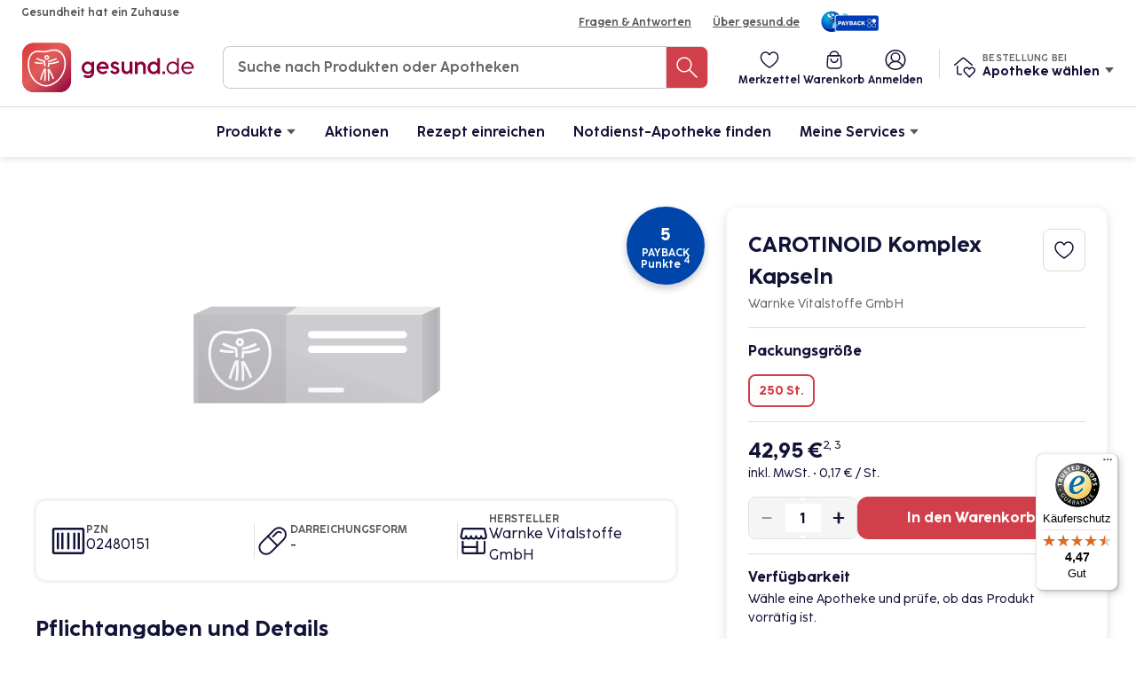

--- FILE ---
content_type: text/html; charset=UTF-8
request_url: https://ecom-payment.gesund.de/produkt/174963-carotinoid-komplex-kapseln
body_size: 34051
content:

    <!DOCTYPE html>
<html class="nav-compact nav-simple product-details-page hide-trustedbadge-mobile has-payback-banner has-hidden-banner" lang="de-DE">
<head>
    <meta charset="utf-8">
    <meta http-equiv="X-UA-Compatible" content="IE=edge">
    <meta name="viewport" content="width=device-width, initial-scale=1, maximum-scale=2.0, user-scalable=1">
    <meta name="format-detection" content="telephone=no">
    <title>CAROTINOID Komplex Kapseln - 250 St. - gesund.de</title>
    <meta name="description" content="CAROTINOID Komplex Kapseln ➤ Warnke Vitalstoffe GmbH ➤ jetzt bei gesund.de bestellen und bei einer Apotheke in Deiner Nähe abholen oder liefern lassen">
    <meta name="keywords" content="">
                    <link rel="stylesheet" href="/build/app.063716ec.css">
    
    
    <link rel="apple-touch-icon" sizes="57x57" href="/img/favicon/apple-icon-57x57.png">
    <link rel="apple-touch-icon" sizes="60x60" href="/img/favicon/apple-icon-60x60.png">
    <link rel="apple-touch-icon" sizes="72x72" href="/img/favicon/apple-icon-72x72.png">
    <link rel="apple-touch-icon" sizes="76x76" href="/img/favicon/apple-icon-76x76.png">
    <link rel="apple-touch-icon" sizes="114x114" href="/img/favicon/apple-icon-114x114.png">
    <link rel="apple-touch-icon" sizes="120x120" href="/img/favicon/apple-icon-120x120.png">
    <link rel="apple-touch-icon" sizes="144x144" href="/img/favicon/apple-icon-144x144.png">
    <link rel="apple-touch-icon" sizes="152x152" href="/img/favicon/apple-icon-152x152.png">
    <link rel="apple-touch-icon" sizes="180x180" href="/img/favicon/apple-icon-180x180.png">
    <link rel="icon" type="image/png" sizes="192x192"  href="/img/favicon/android-icon-192x192.png">
    <link rel="icon" type="image/png" sizes="32x32" href="/img/favicon/favicon-32x32.png">
    <link rel="icon" type="image/png" sizes="96x96" href="/img/favicon/favicon-96x96.png">
    <link rel="icon" type="image/png" sizes="16x16" href="/img/favicon/favicon-16x16.png">
    <link rel="manifest" href="/manifest.json">
    <meta name="msapplication-TileColor" content="#ffffff">
    <meta name="msapplication-TileImage" content="/img/favicon/ms-icon-144x144.png">
    <meta name="theme-color" content="#ffffff">
    <meta name="image" property="og:image" content="/build/images/gesund_de-marktplatz.3f8b5cc5.jpg">
    <meta name="author" content="gesund.de">
    <meta name="facebook-domain-verification" content="3lseem5f6s8sad01o3u0pzh8iuihud">
    <meta name="color-scheme" content="only light">
    <script>
        window.appMode = false;
    </script>
            <!-- Google Tag Manager -->
        <script data-cookieconsent="ignore">
            window.dataLayer = window.dataLayer || [];
            function gtag() {
                dataLayer.push(arguments);
            }
            gtag("consent", "default", {
                ad_storage: "denied",
                analytics_storage: "denied",
                functionality_storage: "denied",
                personalization_storage: "denied",
                security_storage: "granted",
                ad_personalization: "denied",
                ad_user_data: "denied",
                wait_for_update: 500,
            });
            gtag("set", "ads_data_redaction", true);
            gtag("set", "url_passthrough", true);
        </script>
        <script data-cookieconsent="ignore">(function(w,d,s,l,i){w[l]=w[l]||[];w[l].push({'gtm.start':
                    new Date().getTime(),event:'gtm.js'});var f=d.getElementsByTagName(s)[0],
                j=d.createElement(s),dl=l!='dataLayer'?'&l='+l:'';j.async=true;j.src=
                'https://www.googletagmanager.com/gtm.js?id='+i+dl;f.parentNode.insertBefore(j,f);
            })(window,document,'script','dataLayer','GTM-TMR5R5C');</script>
        <!-- End Google Tag Manager -->

                    <script id="Cookiebot" src="https://consent.cookiebot.com/uc.js" data-cbid="dc30502e-b83d-4f35-b82f-a60885d59b4d" data-blockingmode="auto" type="text/javascript"></script>
                <script>
        function CookiebotCallback_OnAccept() {
            if (Cookiebot.consent.statistics) {
                window.consent_statistics = true;
                window.dispatchEvent(new Event('consent_statistics'));
            }
            if (Cookiebot.consent.marketing) {
                window.consent_marketing = true;
                window.dispatchEvent(new Event('consent_marketing'));
            }
        }
    </script>

    
    <script type="application/ld+json">
        [
            {
                "@context": "https://schema.org",
                "@graph": [
                    {
                        "@type": "Organization",
                        "url": "http://ecom-payment.gesund.de/shop",
                        "name": "gesund.de GmbH & Co. KG",
                        "logo": "http://ecom-payment.gesund.de/build/svg/logos/gesund-de-logo.843039f6.svg",
                        "sameAs": [
                            "https://www.facebook.com/www.gesund.de",
                            "https://www.instagram.com/gesund_de/"
                        ]
                    }
                ]
            }
            ,                {
    "@context": "https://schema.org",
    "@type": "Product",
    "@id": "http\u003A\/\/ecom\u002Dpayment.gesund.de\/produkt\/174963\u002Dcarotinoid\u002Dkomplex\u002Dkapseln",
    "mpn": "02480151",
    "sku": "02480151",
    "productID": "pzn:02480151",
    "name": "CAROTINOID\u0020Komplex\u0020Kapseln",
            "category": "Vorbereitung\u0020auf\u0020die\u0020Sonne",
                    "manufacturer":
        {
            "@type": "Organization",
            "name": "Warnke\u0020Vitalstoffe\u0020GmbH"
        },
        "description": "",
            "offers":
        {
            "@type": "Offer",
            "availability": "https://schema.org/InStock",
            "itemCondition": "https://schema.org/NewCondition",
            "priceCurrency": "EUR",
            "url": "http\u003A\/\/ecom\u002Dpayment.gesund.de\/produkt\/174963\u002Dcarotinoid\u002Dkomplex\u002Dkapseln",
                            "category": "Vorbereitung\u0020auf\u0020die\u0020Sonne",
                        "price": 42.95,
            "eligibleQuantity":
            {
                "@type": "QuantitativeValue",
                "name": "250\u0020St."
            }
        }
    }
        ]
    </script>
</head>

<body
    class=""
    data-lat="" data-lng=""     data-env="prod"
    data-init-timeout="0"
    data-logged-in="0"
    data-has-location="0"
    data-trigger-get-location="0"
    data-controller="tracking--event" data-tracking--event-page-name-value="productdetail"
    data-action="added-to-wishlist@window->tracking--event#addedToWishlist removed-from-wishlist@window->tracking--event#removedFromWishlist product-clicked@window->tracking--event#selectItem product-added-to-cart@window->tracking--event#addedToCart product-removed-from-cart@window->tracking--event#removedFromCart banner-impression@window->tracking--event#bannerImpression banner-clicked@window->tracking--event#bannerClicked main-pharmacy-added@window->tracking--event#mainPharmacyAdded favorite-pharmacy-added@window->tracking--event#favoritePharmacyAdded autosuggest-search@window->tracking--event#autosuggestSearch select-pharmacy@window->tracking--event#selectPharmacy call-pharmacy@window->tracking--event#callPharmacy route-pharmacy@window->tracking--event#routePharmacy request-pharmacy@window->tracking--event#requestPharmacy prescription-uploaded@window->tracking--event#prescriptionUploaded"
>
            <!-- Google Tag Manager (noscript) -->
        <noscript><iframe src="https://www.googletagmanager.com/ns.html?id=GTM-TMR5R5C" height="0" width="0" style="display:none;visibility:hidden"></iframe></noscript>
        <!-- End Google Tag Manager (noscript) -->
        <noscript>
        <div style="text-align: center; padding: 40px; z-index: 1000; position: relative; background-color: #fff;">
            <h1 class="normal">Bitte aktiviere Javascript in Deinem Browser.</h1>
        </div>
    </noscript>
    <a class="skip-to-content-link" href="#main" tabindex="1" data-controller="remove-search-focus">
        Zum Inhalt
    </a>
    <div
        class="global-wrapper"
        data-controller="tracking--view" data-tracking--view-event-value="page_data" data-tracking--view-data-value="&#x7B;&quot;page_data&quot;&#x3A;&#x7B;&quot;type&quot;&#x3A;&quot;ProductPages&quot;&#x7D;&#x7D;"
    >
                                    
<div
	class="header-navigation-container is-fixed-top"
	data-controller="header"
	data-action="add-to-cart:quantity@window->header#setItemQuantity"
>
	<div class="header-topbar">
		<div class="columns">
			<div class="column">
				Gesundheit hat ein Zuhause
			</div>
			<div class="column has-text-right is-flex is-align-items-center is-justify-content-end">
				<a href="https://helpcenter.gesund.de/" target="_blank" rel="nofollow noreferrer" data-controller="remove-search-focus">Fragen & Antworten</a>
				<a href="/ueber-uns" data-controller="remove-search-focus">Über gesund.de</a>
									<a href="/payback" data-controller="remove-search-focus">
						<img src="/build/images/payback/payback-header-logo.7b8ea162.png" alt="Payback" class="payback-logo" />
					</a>
							</div>
		</div>
	</div>
	<div class="header-container"
		data-action="mouseenter->header#mouseOverHandler">
		<div class="header-mobile-menu show-on-mobile-header">
			<div class="header-mobile-navbar-burger"
			data-controller="sidebar-menu"
			data-action="click->sidebar-menu#open">
				<img src="/build/svg/header/menu.e9b211da.svg" alt="menü" />
			</div>
		</div>
		<a class="header-logo" data-test-id-for-e2e="header-logo-id" href="/shop">
			<img
				src="/build/svg/logos/gesund-de-logo.843039f6.svg"
				alt="gesund.de logo"
			/>
		</a>
		<div class="header-search hide-on-mobile-header">
            <section
    id="main-search"    class="header-search-section
                        "
>
    <div class="header-search-result-container ">
        <div class="header-searchbar">
            <form method="GET" name="header-searchbar-autosuggest" action="/suche/" data-test-id-for-e2e="header_searchbar_search_form_id">
                <button class="button header-searchbar-search-close-button show-on-mobile-header" type="button"
				data-controller="header-search"
				data-action="click->header-search#closeSearch">
                    <span class="header-searchbar-search-icon">
                        <svg xmlns="http://www.w3.org/2000/svg" viewBox="0 0 24 24">
						    <line class="a" x1="23" x2="1" y1="12" y2="12" />
							<polyline class="a" points="7 6 1 12 7 18" />
						</svg>
                    </span>
                </button>
                <input class="header-searchbar-search-input" name="searchTerm" type="text" placeholder="Suche nach Produkten oder Apotheken" required value="" autocomplete="off" data-is-pharmacy-code=""  data-test-id-for-e2e="header-searchbar-search-input_id" tabindex="2"/>
                <button class="button header-searchbar-search-button" type="submit" aria-label="Suche nach Produkten oder Apotheken" tabindex="3">
                    <span class="header-searchbar-search-icon">
                        <svg xmlns="http://www.w3.org/2000/svg" viewBox="0 0 24 24"><circle class="a" cx="8.9444" cy="8.9444" r="7.9444"/><line class="a" x1="15" x2="23" y1="15" y2="23"/></svg>
                    </span>
                </button>
            </form>
        </div>
        <div id="header-searchbar-search-layer" class="header-searchbar-search-layer p-0-mobile">
            <div class="header-searchbar-loading-spinner-wrapper" style="display: none;">
                <svg class="header-searchbar-loading-spinner" viewBox="0 0 50 50"><circle class="path" cx="25" cy="25" r="20" fill="none" stroke-width="3"></circle></svg>
            </div>
            <div class="pb-2-mobile " data-content="header-searchbar-autosuggest-results"></div>
        </div>
    </div>
</section>
			<div class="search-background "
			data-controller="header-search"
			data-action="click->header-search#closeSearch"></div>
        </div>
		<div class="header-user-pharmacy-section hide-on-mobile-header">
			<div class="header-user-buttons">
				<a
					class="header-user-button is-hidden-mobile-header-vp"
					                    	data-trigger="load-watchlist"
						href="#"
										data-header-target="btnWishlist"
				>
					<div class="header-user-button-icon">
						<img
							src="/build/svg/header/favorite.1426d08c.svg"
							alt="gesund.de"
						/>
					</div>
					<span class="hide-on-mobile-header" data-test-id-for-e2e="header-shopping-list-id">Merkzettel</span>
				</a>

				<a
					class="header-user-button"
					href="/warenkorb/"
				>
					<div class="header-user-button-icon">
						<img
							src="/build/svg/header/shopping-bag.d8654b14.svg"
							alt="gesund.de"
						/>
					</div>
					<span class="hide-on-mobile-header" data-test-id-for-e2e="header-shopping-cart-id">Warenkorb</span>
					<div
						class="header-cart-item-quantity is-hidden"
						data-header-target="itemQuantity"
						data-content="cart-item-quantity"
						data-test-id-for-e2e="cart-item-quantity-id"
					>
						0
					</div>
				</a>

				<a
					class="header-user-button profile-button"
                                            data-controller="login" data-login-skip-rating-reminder-value="false"
                        data-action="click->login#login"
						href="/profil/login"
                    				>
					<div class="header-user-button-icon">
						<img
							src="/build/svg/header/user.8e950da3.svg"
							alt="gesund.de"
						/>
					</div>
					<span class="hide-on-mobile-header" data-test-id-for-e2e="header-user-login-button-id">
												Anmelden
											</span>
				</a>
			</div>
			<div class="header-devider"></div>
			<div class="header-pharmacy-section">
				<div
					class="is-flex is-align-items-center is-pointer"
					data-test-id-for-e2e="header-pharmacyName-id-94"
											data-controller="link" data-link-url-value="&#x2F;apothekenfinder"
									>
					<div class="header-pharmacy-icon">
						<img
							src="/build/svg/header/stammapotheke.cb0e906f.svg"
							alt="Apotheke icon"
						/>
					</div>
					<div class="header-pharmacy-button-container">
						<div class="header-pharmacy-button-title">
							Bestellung bei
						</div>
						<div class="header-pharmacy-button">
															Apotheke wählen
														<div class="header-pharmacy-dropdown-icon">
								<img
									src="/build/svg/header/dropdown-arrow.940a245c.svg"
									alt="pfeil nach unten"
								/>
							</div>
						</div>
					</div>
					<div id="pharmacy-drop-down" class="pharmacy-drop-down">
						<div class="pharmacy-drop-down-point"></div>
						<div class="pharmacy-drop-down-title">
							
						</div>
						<div class="pharmacy-drop-down-infos">
							<div class="pharmacy-drop-down-address">
								<br />
								 
							</div>
							<div class="pharmacy-drop-down-opening-hours">
															</div>
																					<a class="pharmacy-drop-down-change" href="/apothekenfinder" data-test-id-for-e2e="change-pharmacy-id-158">Apotheke ändern</a>
						</div>
					</div>
				</div>
			</div>
		</div>
	</div>
	<div class="header-container header-search-container show-on-mobile-header pt-0">
		<div class="header-search">
            <section
    id="main-search"    class="header-search-section
                        "
>
    <div class="header-search-result-container ">
        <div class="header-searchbar">
            <form method="GET" name="header-searchbar-autosuggest" action="/suche/" data-test-id-for-e2e="header_searchbar_search_form_id">
                <button class="button header-searchbar-search-close-button show-on-mobile-header" type="button"
				data-controller="header-search"
				data-action="click->header-search#closeSearch">
                    <span class="header-searchbar-search-icon">
                        <svg xmlns="http://www.w3.org/2000/svg" viewBox="0 0 24 24">
						    <line class="a" x1="23" x2="1" y1="12" y2="12" />
							<polyline class="a" points="7 6 1 12 7 18" />
						</svg>
                    </span>
                </button>
                <input class="header-searchbar-search-input" name="searchTerm" type="text" placeholder="Suche nach Produkten oder Apotheken" required value="" autocomplete="off" data-is-pharmacy-code=""  data-test-id-for-e2e="header-searchbar-search-input_id" tabindex="2"/>
                <button class="button header-searchbar-search-button" type="submit" aria-label="Suche nach Produkten oder Apotheken" tabindex="3">
                    <span class="header-searchbar-search-icon">
                        <svg xmlns="http://www.w3.org/2000/svg" viewBox="0 0 24 24"><circle class="a" cx="8.9444" cy="8.9444" r="7.9444"/><line class="a" x1="15" x2="23" y1="15" y2="23"/></svg>
                    </span>
                </button>
            </form>
        </div>
        <div id="header-searchbar-search-layer" class="header-searchbar-search-layer p-0-mobile">
            <div class="header-searchbar-loading-spinner-wrapper" style="display: none;">
                <svg class="header-searchbar-loading-spinner" viewBox="0 0 50 50"><circle class="path" cx="25" cy="25" r="20" fill="none" stroke-width="3"></circle></svg>
            </div>
            <div class="pb-2-mobile " data-content="header-searchbar-autosuggest-results"></div>
        </div>
    </div>
</section>
        </div>
	</div>
    <div class="navigation-container hide-on-mobile-header">
                                                <ul class="navigation-items">
                                                                                            <li class="navigation-item-dropdown navigation-item">
                        <a href=""  data-test-id-for-e2e="navigation-items-products-id" class="navigation-button-dropdown navigation-button" data-controller="header-navigation" data-action="click-&gt;header-navigation#toggleDropdown" data-header-navigation-dropdown-selector-value="#product-drop-down">Produkte<div class="navigation-dropdown-icon">
                <img src="/build/svg/header/dropdown-arrow.940a245c.svg" alt="pfeil nach unten" />
            </div></a>

                                                        <div id="product-drop-down" class="product-drop-down">
                <div class="product-drop-down-title">Produkte</div>
                <div class="product-drop-down-list-item-content" data-controller="header-categories">
                    <div class="product-drop-down-list">
                        <ul data-test-id-for-e2e="product-drop-down-list-id" class="">
                                                                                                                                                                                            <li>
                                    <a
                                        href="/kategorie/2-arzneimittel-gesundheitsprodukte"
                                        class="product-drop-down-item"
                                         data-action="mouseover-&gt;header-categories#showCategoryImage" data-image-url="https://www.gesund.de/media/product/categoryMg==$1667231265936$default.png"
                                    >
                                        Arzneimittel & Gesundheitsprodukte
                                    </a>
                                </li>
                                                                                            <li>
                                    <a
                                        href="/kategorie/159-baby-familie"
                                        class="product-drop-down-item"
                                         data-action="mouseover-&gt;header-categories#showCategoryImage" data-image-url="https://www.gesund.de/media/product/categoryMTU5$1667231281878$default.png"
                                    >
                                        Baby & Familie
                                    </a>
                                </li>
                                                                                            <li>
                                    <a
                                        href="/kategorie/204-beauty-pflege"
                                        class="product-drop-down-item"
                                         data-action="mouseover-&gt;header-categories#showCategoryImage" data-image-url="https://www.gesund.de/media/product/categoryMjA0$1667231305727$default.png"
                                    >
                                        Beauty & Pflege
                                    </a>
                                </li>
                                                                                            <li>
                                    <a
                                        href="/kategorie/260-ernaehrung-abnehmen-sport-fitness"
                                        class="product-drop-down-item"
                                         data-action="mouseover-&gt;header-categories#showCategoryImage" data-image-url="https://www.gesund.de/media/product/categoryMjYw$1667377042775$default.png"
                                    >
                                        Ernährung, Abnehmen, Sport & Fitness
                                    </a>
                                </li>
                                                                                            <li>
                                    <a
                                        href="/kategorie/273-homoeopathie-naturheilkunde"
                                        class="product-drop-down-item"
                                         data-action="mouseover-&gt;header-categories#showCategoryImage" data-image-url="https://www.gesund.de/media/product/categoryMjcz$1667231336377$default.png"
                                    >
                                        Homöopathie & Naturheilkunde
                                    </a>
                                </li>
                                                                                            <li>
                                    <a
                                        href="/kategorie/292-krankenpflege-hilfsmittel"
                                        class="product-drop-down-item"
                                         data-action="mouseover-&gt;header-categories#showCategoryImage" data-image-url="https://www.gesund.de/media/product/categoryMjky$1667231786699$default.png"
                                    >
                                        Krankenpflege & Hilfsmittel
                                    </a>
                                </li>
                                                    </ul>
                    </div>
                    <div class="product-drop-down-list-item-image">
                        <img src="https://www.gesund.de/media/product/categoryMg==$1667231265936$default.png" data-header-categories-target="image">
                    </div>
                </div>
            </div>
            
        </li>
    
                                                        <li class="navigation-item">
                        <a href="https://bleib.gesund.de/aktionen"  target="_blank" data-test-id-for-e2e="navigation-button-campaigns" class=" navigation-button">Aktionen</a>

                            
        </li>
    
                                                        <li class="navigation-item">
                        <a href="/e-rezept"  data-test-id-for-e2e="navigation-button-submit-prescription" class=" navigation-button">Rezept einreichen</a>

                            
        </li>
    
                                                        <li class="navigation-item">
                        <a href="/apothekenfinder?notdienst=1"  data-test-id-for-e2e="navigation-item-pharmacy-find-btn" class=" navigation-button">Notdienst-Apotheke finden</a>

                            
        </li>
    
                                                                            <li class="navigation-item-dropdown dropdown-left dropdown-sm navigation-item">
                        <a href=""  class="navigation-button-dropdown navigation-button" data-controller="header-navigation" data-action="click-&gt;header-navigation#toggleDropdown" data-header-navigation-dropdown-selector-value="#services-drop-down">Meine Services<div class="navigation-dropdown-icon">
                <img src="/build/svg/header/dropdown-arrow.940a245c.svg" alt="pfeil nach unten" />
            </div></a>

                                                        <div id="services-drop-down" class="product-drop-down">
                <div class="product-drop-down-title">Meine Services</div>
                <div class="product-drop-down-list-item-content" data-controller="header-categories">
                    <div class="product-drop-down-list">
                        <ul class="">
                                                                                                                                                                                            <li>
                                    <a
                                        href="/app"
                                        class="product-drop-down-item"
                                         data-action="mouseover-&gt;header-categories#showCategoryImage" data-image-url="/build/images/services/app.2008cdf9.jpg"
                                    >
                                        gesund.de App
                                    </a>
                                </li>
                                                                                            <li>
                                    <a
                                        href="/erezept"
                                        class="product-drop-down-item"
                                         data-action="mouseover-&gt;header-categories#showCategoryImage" data-image-url="/build/images/services/egk-pharmacy-dude.37c8cb6e.jpg"
                                    >
                                        E-Rezept
                                    </a>
                                </li>
                                                                                            <li>
                                    <a
                                        href="/medikationsplan"
                                        class="product-drop-down-item"
                                         data-action="mouseover-&gt;header-categories#showCategoryImage" data-image-url="/build/images/services/medicationplan.1e2a0a9b.jpg"
                                    >
                                        Medikationsplan
                                    </a>
                                </li>
                                                                                            <li>
                                    <a
                                        href="/ratgeber"
                                        class="product-drop-down-item"
                                         data-action="mouseover-&gt;header-categories#showCategoryImage" data-image-url="/build/images/services/brokkoli-dude.5adbda70.jpg"
                                    >
                                        Ratgeber
                                    </a>
                                </li>
                                                    </ul>
                    </div>
                    <div class="product-drop-down-list-item-image">
                        <img src="/build/images/services/app.2008cdf9.jpg" data-header-categories-target="image">
                    </div>
                </div>
            </div>
            
        </li>
    

            </ul>
            
</div>
	<div class="header-pharmacy-section show-only-tablet ">
		<div class="header-pharmacy-icon">
			<img
				src="/build/svg/header/stammapotheke.cb0e906f.svg"
				alt="Apotheke icon"
			/>
		</div>
		<div class="header-pharmacy-button-title">
			Bestellung bei
		</div>
		<a class="header-pharmacy-button" data-test-id-for-e2e="header-pharmacyName-id-181"
								href="/apothekenfinder"
			>
							Apotheke wählen
						<div class="header-pharmacy-dropdown-icon">
				<img
					src="/build/svg/header/dropdown-arrow.940a245c.svg"
					alt="pfeil nach unten"
				/>
			</div>
		</a>
		<div id="pharmacy-tablet-drop-down" class="pharmacy-drop-down-tablet">
			<div class="pharmacy-drop-down-point"></div>
			<div class="pharmacy-drop-down-title">
				
			</div>
			<div class="pharmacy-drop-down-infos">
				<div class="pharmacy-drop-down-address">
					<br />
					 
				</div>
				<div class="pharmacy-drop-down-opening-hours">
									</div>
												<a class="pharmacy-drop-down-change" href="/apothekenfinder" data-test-id-for-e2e="change-pharmacy-id-245">Apotheke ändern</a>
			</div>
		</div>
	</div>
</div>

<div id="pharmacy-mobile-drop-down" class="pharmacy-drop-down-mobile">
	<div class="pharmacy-drop-down-title-close-container close-drop-down">
		<div class="pharmacy-drop-down-title">
			
		</div>

		<div class="pharmacy-drop-down-close-button">
			<img src="/build/svg/header/close.60001a57.svg" alt="close">
		</div>
	</div>
	<div class="pharmacy-drop-down-infos">
		<div class="pharmacy-drop-down-address">
			<br />
			 
		</div>
		<div class="pharmacy-drop-down-opening-hours">
					</div>
		<div class="pharmacy-drop-down-tel-info-container">
								</div>
		<a class="pharmacy-drop-down-change" href="/apothekenfinder" data-test-id-for-e2e="change-pharmacy-id-310">Apotheke ändern</a>
	</div>
</div>

<div class="drop-down-background close-drop-down"></div>

<div id="mainmenu-scrollwrapper" class="mainmenu-scrollwrapper is-hidden-desktop" data-controller="mobile-navigation">
	<nav id="mainmenu" class="mainmenu">
				<div class="area area-red">
			<div class="area-red-inner">
				<ul>
																				<li class="is-flex is-flex-direction-row">
						<a href="/warenkorb/">
							<div class="icon icon-shopping-bag">
								<img src="/build/svg/header/menu/shopping-bag-new.26765c9f.svg"
									alt="Warenkorb">
							</div>
							Warenkorb
						</a>

												<div class="icon icon-remove mainmenu-close mainmenu-close-not-logged-in icon-hover">
							<img src="/build/svg/icons_new/gesund-de-remove.be42ef54.svg" alt="gesund.de">
						</div>
											</li>
					<li>
						<a class="item" data-trigger="load-watchlist" >
							<div class="icon icon-heart">
								<img src="/build/svg/header/menu/favorite.9c488ae0.svg" alt="Apothekenschrank">
							</div>
							Mein Merkzettel
						</a>
					</li>
									</ul>

								<div class="web-filled-button-medium is-fullwidth button-login open-modal "
					data-modal="modal-login">
					<div class="label medium">
						Anmelden
					</div>
				</div>
				<ul class="benefits">
					<li>
						<div class="icon icon-check icon-fill icon-16">
							<img src="/build/svg/header/menu/check.9a5da59e.svg" alt="check">
						</div>
						Deine Apotheke immer nur einen Klick entfernt
					</li>
					<li>
						<div class="icon icon-check icon-fill icon-16">
							<img src="/build/svg/header/menu/check.9a5da59e.svg" alt="check">
						</div>
						Schneller Zugriff bei Bestellungen und Fragen
					</li>
					<li>
						<div class="icon icon-check icon-fill icon-16">
							<img src="/build/svg/header/menu/check.9a5da59e.svg" alt="check">
						</div>
						Persönlich gestaltete Angebote
					</li>
				</ul>
							</div>
		</div>

		<div class="area area-white">
			<div class="area-white-inner">
				<ul>
											<li data-mobile-navigation-target="productMenu">
							<div class="item">
								<div class="item-title" data-action="click->mobile-navigation#categoryBack" data-category-id="1">
									<div class="icon icon-drugs-pills-box">
										<img src="/build/svg/header/menu/product.192e291f.svg" alt="Produkte">
									</div>
									Produkte
									<div class="icon icon-chevron-right icon-right">
										<svg xmlns="http://www.w3.org/2000/svg" viewBox="0 0 24 24">
											<polyline class="a" points="9 6 15 12 9 18" />
										</svg>
									</div>
								</div>
								<div class="item-sub">
									<div class="item-sub-label">
										<div
											class="icon icon-arrow-left icon-hover is-purple item-back clickable"
											data-level="1"
											data-action="click->mobile-navigation#categoryBack"
											data-mobile-navigation-target="categoryBackLink"
										>
											<svg xmlns="http://www.w3.org/2000/svg" viewBox="0 0 24 24">
												<line class="a" x1="23" x2="1" y1="12" y2="12" />
												<polyline class="a" points="7 6 1 12 7 18" />
											</svg>
										</div>
										<span data-mobile-navigation-target="currentCategoryTitle">Produkte</span>
									</div>
									<ul data-mobile-navigation-target="categories"></ul>
								</div>
							</div>
						</li>
													<li>
								<a href="https://bleib.gesund.de/aktionen" target="_blank">
									<div class="icon icon-campaigns">
										<img src="/build/svg/icons_new/voucher-icon-black.ad5985d1.svg" alt="voucher-icon-black">
									</div>
									Aktionen
								</a>
							</li>
																			<li>
								<a href="/e-rezept">
									<div class="icon icon-medical-file">
										<img src="/build/svg/header/menu/rezept.61db94f4.svg" alt="rezept">
									</div>
									Rezept einreichen
								</a>
							</li>
												<li>
							<a
								href="/apothekenfinder?notdienst=1">
								<div class="icon icon-real-estate-search-house-1">
																		<svg width="20" height="24" viewBox="0 0 20 24" fill="none"
										xmlns="http://www.w3.org/2000/svg">
										<path
											d="M8 21.75L8 21.75C8.32466 22.8559 9.4844 23.4893 10.5903 23.1646C11.2719 22.9646 11.8049 22.4316 12.005 21.75"
											class="a" />
										<path d="M10 3V0.75" class="a" />
										<path fill-rule="evenodd" clip-rule="evenodd"
											d="M10 3V3C14.1421 3 17.5 6.35786 17.5 10.5C17.5 17.546 19 18.75 19 18.75H1C1 18.75 2.5 16.834 2.5 10.5V10.5C2.5 6.35786 5.85787 3 10 3V3Z"
											class="a" />
									</svg>
																	</div>
								Notdienst-Apotheke finden
							</a>
						</li>
												<li data-mobile-navigation-target="servicesMenu">
							<div class="item">
								<div class="item-title" data-action="click->mobile-navigation#openServicesMenu">
									<div class="icon">
										<svg width="24" height="24" viewBox="0 0 24 24" fill="none" xmlns="http://www.w3.org/2000/svg">
											<path d="M8.93841 17L8.9384 17C7.38425 16.5202 5.76357 16.2538 4.12721 16.2091V16.2091C3.49296 16.1765 2.99735 15.686 3.00001 15.0936V5.12193L3.00001 5.12191C2.99843 4.50377 3.5344 4.00148 4.19714 4C4.22586 3.99994 4.25458 4.00084 4.28323 4.00269C9.34241 4.24967 12 5.93375 12 7.22162C12 5.9427 14.972 4.26907 19.7128 4.00717V4.00717C20.3738 3.96225 20.9487 4.42561 20.9968 5.04211C20.999 5.07016 21.0001 5.09828 21 5.12641V14.528" stroke="#131338" stroke-width="1.5" stroke-linecap="round" stroke-linejoin="round"/>
											<path d="M12 7V10" stroke="#131338" stroke-width="1.5" stroke-linecap="round" stroke-linejoin="round"/>
											<path d="M10 8L10 8C8.38478 7.49983 6.7066 7.16419 5 7" stroke="#131338" stroke-width="1.5" stroke-linecap="round" stroke-linejoin="round"/>
											<path d="M18 10.5775C18.3255 10.5215 18.6588 10.4698 19 10.4225" stroke="#131338" stroke-width="1.5" stroke-linecap="round" stroke-linejoin="round"/>
											<path d="M10 11L10 11C8.38345 10.5037 6.7058 10.1682 5 10" stroke="#131338" stroke-width="1.5" stroke-linecap="round" stroke-linejoin="round"/>
											<path d="M10 14L10 14C8.383 13.5023 6.70537 13.1668 5 13" stroke="#131338" stroke-width="1.5" stroke-linecap="round" stroke-linejoin="round"/>
											<path d="M14 8L14 8C15.6169 7.50197 17.2946 7.16644 19 7" stroke="#131338" stroke-width="1.5" stroke-linecap="round" stroke-linejoin="round"/>
											<path d="M20.9096 21L20.99 20.12V20.12C21.0998 18.9415 20.2951 17.8669 19.1108 17.6102L16.1749 16.9741V12.4706V12.4706C16.1749 11.6584 15.4999 11 14.6672 11C13.8345 11 13.1594 11.6584 13.1594 12.4706V19.6902L11.9717 18.8212V18.8212C11.4268 18.4231 10.6542 18.5313 10.2461 19.0627C9.91798 19.49 9.91798 20.0771 10.2461 20.5043L10.6272 21" stroke="#131338" stroke-width="1.5" stroke-linecap="round" stroke-linejoin="round"/>
										</svg>
									</div>
									Meine Services
									<div class="icon icon-chevron-right icon-right">
										<svg xmlns="http://www.w3.org/2000/svg" viewBox="0 0 24 24">
											<polyline class="a" points="9 6 15 12 9 18" />
										</svg>
									</div>
								</div>
								<div class="item-sub">
									<div class="item-sub-label">
										<div class="icon icon-arrow-left icon-hover is-primary-500 item-back clickable"
											data-action="click->mobile-navigation#closeServicesMenu"
										>
											<svg xmlns="http://www.w3.org/2000/svg" viewBox="0 0 24 24">
												<line class="a" x1="23" x2="1" y1="12" y2="12" />
												<polyline class="a" points="7 6 1 12 7 18" />
											</svg>
										</div>
										<span>Meine Services</span>
									</div>
									<ul>
										<li>
											<a href="/app">gesund.de App</a>
										</li>
										<li>
											<a href="/erezept">E-Rezept</a>
										</li>
										<li>
											<a href="/medikationsplan">Medikationsplan</a>
										</li>
										<li>
											<a href="/ratgeber">Ratgeber</a>
										</li>
									</ul>
								</div>
							</div>
						</li>
						<li>
							<a href="/payback">
								<div class="icon icon-adviser">
									<svg width="24" height="24" viewBox="0 0 24 24" fill="none" xmlns="http://www.w3.org/2000/svg">
										<path d="M23.403 20.0909C23.403 21.9058 21.9173 23.3908 20.1014 23.3908H3.91095C2.08239 23.3908 0.609375 21.9058 0.609375 20.0909V3.90902C0.609375 2.09411 2.09509 0.609177 3.91095 0.609177H20.0887C21.9173 0.609177 23.3903 2.09411 23.3903 3.90902V20.0909H23.403Z" fill="#003EB0"/>
										<path d="M3.9111 1.20571C2.42539 1.20571 1.20635 2.41142 1.20635 3.89635V20.0783C1.20635 21.5632 2.41269 22.7689 3.9111 22.7689H20.0888C21.5745 22.7689 22.7936 21.5632 22.7936 20.0783V3.90904C22.7936 2.42411 21.5872 1.2184 20.0888 1.2184H3.9111V1.20571ZM20.1015 24H3.9111C1.75238 24 0 22.2485 0 20.091V3.90904C0 1.75145 1.75238 0 3.9111 0H20.0888C22.2476 0 23.9999 1.75145 23.9999 3.90904V20.091C24.0126 22.2359 22.2476 24 20.1015 24Z" fill="white"/>
										<path d="M8.24103 11.5241C6.42516 11.5241 4.95215 10.0518 4.95215 8.23692C4.95215 6.42201 6.42516 4.94977 8.24103 4.94977C10.0569 4.94977 11.5299 6.42201 11.5299 8.23692C11.5299 10.0518 10.0569 11.5241 8.24103 11.5241ZM8.24103 5.60974C6.79341 5.60974 5.59977 6.79006 5.59977 8.24961C5.59977 9.69646 6.78071 10.8895 8.24103 10.8895C9.70134 10.8895 10.8823 9.70915 10.8823 8.24961C10.8823 6.79006 9.70134 5.60974 8.24103 5.60974Z" fill="white"/>
										<path d="M8.24103 19.0375C6.42516 19.0375 4.95215 17.5653 4.95215 15.7504C4.95215 13.9355 6.42516 12.4632 8.24103 12.4632C10.0569 12.4632 11.5299 13.9355 11.5299 15.7504C11.5299 17.5653 10.0569 19.0375 8.24103 19.0375ZM8.24103 13.1232C6.79341 13.1232 5.59977 14.3035 5.59977 15.7631C5.59977 17.2099 6.78071 18.403 8.24103 18.403C9.70134 18.403 10.8823 17.2226 10.8823 15.7631C10.8823 14.3035 9.70134 13.1232 8.24103 13.1232Z" fill="white"/>
										<path d="M15.7586 19.0375C13.9427 19.0375 12.4697 17.5653 12.4697 15.7504C12.4697 13.9355 13.9427 12.4632 15.7586 12.4632C17.5745 12.4632 19.0475 13.9355 19.0475 15.7504C19.0475 17.5653 17.5745 19.0375 15.7586 19.0375ZM15.7586 13.1232C14.311 13.1232 13.1173 14.3035 13.1173 15.7631C13.1173 17.2099 14.2983 18.403 15.7586 18.403C17.2062 18.403 18.3999 17.2226 18.3999 15.7631C18.3999 14.3035 17.2189 13.1232 15.7586 13.1232Z" fill="white"/>
										<path d="M15.7713 11.5241C13.9554 11.5241 12.4824 10.0518 12.4824 8.23692C12.4824 6.42201 13.9554 4.94977 15.7713 4.94977C17.5872 4.94977 19.0602 6.42201 19.0602 8.23692C19.0475 10.0518 17.5745 11.5241 15.7713 11.5241Z" fill="white"/>
									</svg>
								</div>
								PAYBACK
							</a>
						</li>
									</ul>

				<hr>

				<ul>
											<li>
							<a href="/kontakt">
								<div class="icon icon-headphones-customer-support-human icon-fill">
									<img src="/build/svg/header/menu/customer-support.f23fa587.svg" alt="kontakt">
								</div>
								Kontakt
							</a>
						</li>
						<li>
							<a href="/faq">
								<div class="icon icon-fill">
									<img src="/build/svg/header/menu/cokcpit-faq.97a89503.svg" alt="faq">
								</div>
								FAQ
							</a>
						</li>
														</ul>
			</div>
		</div>

	</nav>
</div>
                                                            <div
    id="shopping-cart-menu-scrollwrapper"
    class="shopping-cart-menu-scrollwrapper"
    data-controller="sidebar"
    data-action="add-to-cart:product-added@window->sidebar#open"
>
    <nav id="shopping-cart-menu" class="shopping-cart-menu">
        <div class="shopping-cart-menu-header-close">
            <div class="shopping-cart-menu-header">
                <div class="added-to-cart-icon mr-1">
                    <svg width="32" height="32" viewBox="0 0 32 32" fill="none" xmlns="http://www.w3.org/2000/svg">
                        <circle cx="15.9997" cy="15.9997" r="14.6667" fill="#3DB553"/>
                        <path d="M9.33301 15.333L13.7775 19.9997L22.6663 11.333"
                            stroke="white" stroke-width="1.5" stroke-linecap="round" stroke-linejoin="round"/>
                    </svg>
                </div>
                <h3 class="added-to-cart-text">
                    Zum Warenkorb hinzugefügt
                </h3>
                <div class="icon icon-remove shopping-cart-menu-close icon-hover" data-test-id-for-e2e="shopping-cart-menu-close-icon-e2e-id">
                    <svg width="12" height="12" viewBox="0 0 12 12" fill="none" xmlns="http://www.w3.org/2000/svg">
                        <path d="M1 11L11 1" stroke="#131338" stroke-width="1.5" stroke-linecap="round" stroke-linejoin="round"/>
                        <path d="M1 1L11 11" stroke="#131338" stroke-width="1.5" stroke-linecap="round" stroke-linejoin="round"/>
                    </svg>
                </div>
            </div>
        </div>

        <div class="shopping-cart-menu-button-section">
            <div class="web-buttons">
                <a href="/warenkorb/"
                    class="web-outline-button-medium"
                   data-test-id-for-e2e="go_to_shopping_cart_btn"
                   data-sidebar-target="cartButton"
                >
                    <div class="label medium">
                        Zum Warenkorb
                    </div>
                </a>
                <a class="web-filled-button-medium shopping-cart-menu-close-button ml-1"
                    data-test-id-for-e2e="shopping-cart-menu-continue-Shopping_btn"
                   tabindex="0"
                   href=""
                >
                    <div class="label medium">
                        Weiter einkaufen
                    </div>
                </a>
            </div>
        </div>

        <div class="shopping-cart-menu-rx-banner-section">
            <div class="banner-container-mobile">
                <div class="banner-container">
                    <div class="banner-text-container">
                        <h4 class="banner-text-text-bold">
                            Du hast ein Rezept?
                        </h4>
                        <p class="small banner-text-subtext">
                            Schicke Dein Rezept einfach über gesund.de an Deine Apotheke.
                        </p>
                        <a
                            href="/e-rezept"
                            class="bweb-outline-button-medium banner-text-button is-hidden-mobile-tablet-small-only"
                        >
                            <div class="label medium">
                                Rezept einreichen
                            </div>
                        </a>
                    </div>
                    <div class="banner-image-container">
                        <img src="/build/images/prescription.d6b22bc4.jpg" alt="prescription" class="banner-image">
                    </div>
                </div>
                <a
                    href="/e-rezept"
                    class="web-outline-button-medium is-fullwidth-touch banner-text-button mt-2 is-hidden-tablet-large"
                >
                    <div class="label medium">
                        Rezept einreichen
                    </div>
                </a>
            </div>
        </div>

        <div class="shopping-cart-menu-items-section">
            <h4 class="shopping-cart-menu-items-section-text mb-1">Produkte hinzufügen</h4>
            <div class="sidebar-product-list-wrapper" data-sidebar-target="recommendedProducts"></div>
        </div>
    </nav>
</div>
                                                    <div id="main" style="position: absolute; top: 0;"></div>
                <section class="section section-product-detail" data-controller="product-detail" data-tracking-type="product" data-tracking="{&quot;item_id&quot;:&quot;02480151&quot;,&quot;item_name&quot;:&quot;CAROTINOID Komplex Kapseln&quot;,&quot;item_variant&quot;:&quot;250 St.&quot;,&quot;item_brand&quot;:null,&quot;item_category&quot;:&quot;Vorbereitung auf die Sonne&quot;,&quot;item_category2&quot;:&quot;&quot;,&quot;item_category3&quot;:&quot;&quot;,&quot;item_manufacturer&quot;:&quot;Warnke Vitalstoffe GmbH&quot;,&quot;location_id&quot;:&quot;&quot;,&quot;index&quot;:0,&quot;price&quot;:42.95,&quot;display_type&quot;:&quot;organic&quot;,&quot;item_availability&quot;:&quot;no pharmacy selected&quot;}">
        <div class="container" data-content="product" data-controller="add-to-cart">

            <div class="columns is-desktop is-desktop-medium-only">
                <div class="column product-content-container">
                    <div class="product-content mb-2">
                                                    <div id="payback-bubble" class="payback-bubble">
                                <h4 class="payback-bubble-points" data-content="payback-points-number">
                                    5
                                </h4>
                                <div class="label small payback-bubble-text">
                                    PAYBACK <br> Punkte <sup
                                            class="is-sup-footnote">4</sup>                                </div>
                            </div>
                                                                            <div id="image_video_gallery" class="image-video-gallery-container">
                                <div class="image-video-gallery-main-image-container">
                                    <div id="image-video-gallery-main-item" class="image-video-gallery-main-item">
                                        <img src="/build/images/product_placeholder_box.84e37789.png" alt="Platzhalter CAROTINOID Komplex Kapseln">
                                    </div>
                                </div>
                            </div>
                                            </div>
                    <div id="product-tile-container" class="is-hidden-desktop-medium"></div>
                    <div class="mb-5 mb-3-mobile product-content">
                        
                        
    
<div class="details-container  ">
    <h2 class="is-hidden-desktop-medium">Details</h2>
    <div class="details-information-container">
                    <div class="detail-row">
                <img class="is-hidden-mobile-header-vp" src="/build/images/pdp/pzn.d1593f85.svg" alt="product-detail-icon-pzn">
                                    <img class="is-hidden-desktop-medium" src="/build/images/pdp/pzn.d1593f85.svg" alt="product-detail-icon-pzn">
                                <div class="information">
                    <p class="large small">pzn</p>
                    <p class="medium">02480151</p>
                </div>
            </div>
                    <div class="detail-row">
                <img class="is-hidden-mobile-header-vp" src="/build/images/pdp/pill.ad944cde.svg" alt="product-detail-icon-darreichungsform">
                                    <img class="is-hidden-desktop-medium" src="/build/images/pdp/dosage-form.0e5c6f82.svg" alt="product-detail-icon-darreichungsform">
                                <div class="information">
                    <p class="large small">darreichungsform</p>
                    <p class="medium">-</p>
                </div>
            </div>
                    <div class="detail-row">
                <img class="is-hidden-mobile-header-vp" src="/build/images/pdp/manufacturer.dcf0c8fc.svg" alt="product-detail-icon-hersteller">
                                    <img class="is-hidden-desktop-medium" src="/build/images/pdp/manufacturer.dcf0c8fc.svg" alt="product-detail-icon-hersteller">
                                <div class="information">
                    <p class="large small">hersteller</p>
                    <p class="medium">Warnke Vitalstoffe GmbH</p>
                </div>
            </div>
            </div>
</div>
                        
                                                                            <h3 class="mt-5 mt-3-mobile mb-3 mb-2-mobile" id="instruction-for-use">Pflichtangaben und Details</h3>
                            <div class="expandables-container">
                                                                    <div class="expandable-item open">
                                        <div class="expandable-header is-flex">
                                            <div class="large is-bold expandable-title mb-0"><b>Pflichtangaben</b></div>
                                            <div class="expandable-icon">
                                                <div class="icon icon-add-circle is-primary-500 plus-icon clickable">
                                                    <svg width="24" height="24" viewBox="0 0 24 24" fill="none" xmlns="http://www.w3.org/2000/svg">
                                                        <path d="M19 9L12 16L5 9" stroke="#131338" stroke-width="2" stroke-linecap="round" stroke-linejoin="round" />
                                                    </svg>
                                                </div>
                                                <div class="icon icon-subtract-circle is-primary-500 minus-icon clickable">
                                                    <svg width="24" height="25" viewBox="0 0 24 25" fill="none" xmlns="http://www.w3.org/2000/svg">
                                                        <path d="m 5,16 7,-7 7,7" stroke="#131338" stroke-width="2" stroke-linecap="round" stroke-linejoin="round" />
                                                    </svg>
                                                </div>
                                            </div>
                                        </div>
                                        <div class="large expandable-text textcontent">
                                            
                                                                                                                                                                                                <div class="product-content small mt-2">
                                                            <div class="notice notice-additional-product-info mb-3">
                    <div class="icon mandatory-icon notice-icon">
                <svg width="32" height="32" viewBox="0 0 32 32" fill="none" xmlns="http://www.w3.org/2000/svg">
                    <path d="M9.3335 20L22.6668 20" stroke="#131338" stroke-width="1.5" stroke-linecap="round" stroke-linejoin="round"/>
                    <path d="M9.3335 16L22.6668 16" stroke="#131338" stroke-width="1.5" stroke-linecap="round" stroke-linejoin="round"/>
                    <path d="M9.3335 12L17.3335 12" stroke="#131338" stroke-width="1.5" stroke-linecap="round" stroke-linejoin="round"/>
                    <path d="M6.9335 29.3333H25.0668C25.9505 29.3333 26.6668 28.617 26.6668 27.7333V8.71849C26.6668 8.26147 26.4714 7.82626 26.1298 7.52263L21.1215 3.0708C20.8286 2.81046 20.4504 2.66665 20.0585 2.66665H6.9335C6.04984 2.66665 5.3335 3.38299 5.3335 4.26665V27.7333C5.3335 28.617 6.04984 29.3333 6.9335 29.3333Z" stroke="#131338" stroke-width="1.6" stroke-linecap="round" stroke-linejoin="round"/>
                    <path d="M20 2.66665V7.33332C20 8.43789 20.8954 9.33331 22 9.33331H26.6667" stroke="#131338" stroke-width="1.6" stroke-linecap="round"/>
                    <path d="M9.3335 24L17.3335 24" stroke="#131338" stroke-width="1.5" stroke-linecap="round" stroke-linejoin="round"/>
                    <path d="M6.9335 29.3333H25.0668C25.9505 29.3333 26.6668 28.617 26.6668 27.7333V8.71849C26.6668 8.26147 26.4714 7.82626 26.1298 7.52263L21.1215 3.0708C20.8286 2.81046 20.4504 2.66665 20.0585 2.66665H6.9335C6.04984 2.66665 5.3335 3.38299 5.3335 4.26665V27.7333C5.3335 28.617 6.04984 29.3333 6.9335 29.3333Z" stroke="#131338" stroke-width="1.5" stroke-linecap="round" stroke-linejoin="round"/>
                    <path d="M20 2.66665V7.33332C20 8.43789 20.8954 9.33331 22 9.33331H26.6667" stroke="#131338" stroke-width="1.5" stroke-linecap="round"/>
                </svg>
            </div>
                <div class="notice-message pl-1">
            <div class="is-size-7">
                Pflichtangaben zu CAROTINOID Komplex Kapseln.
            </div>
                            <div class="infobox-flex-container">
                                            <a href="https://productservice.gesund.de/api/product/lmivpdf/174963" target="_blank" class="web-text-button-slim pl-0 pr-0 "><div class="label small">Pflichtangaben</div></a>
                                    </div>
                    </div>
    </div>
    <div class="notice notice-additional-product-info ">
                    <div class="icon icon-info-circle icon-fill notice-icon">
                <svg width="16" height="16" viewBox="0 0 16 16" fill="none" xmlns="http://www.w3.org/2000/svg">
                    <path fill-rule="evenodd" clip-rule="evenodd" d="M8 1.00001C4.13401 1.00001 1 4.13402 1 8.00001C1 11.866 4.13401 15 8 15C11.866 15 15 11.866 15 8.00001V7.99994C14.9958 4.13568 11.8642 1.00414 7.99994 1L8 1.00001ZM8.16667 2.83335C8.71896 2.83335 9.16667 3.28107 9.16667 3.83335C9.16667 4.38564 8.71896 4.83335 8.16667 4.83335C7.61439 4.83335 7.16667 4.38564 7.16667 3.83335C7.16667 3.28107 7.61439 2.83335 8.16667 2.83335ZM7 11.8334H9.66667C10.0349 11.8334 10.3333 11.5349 10.3333 11.1667C10.3333 10.7985 10.0349 10.5 9.66667 10.5H9.16667C9.07462 10.5 9 10.4254 9 10.3334V7.16669C9 6.43031 8.40305 5.83335 7.66667 5.83335H7C6.63181 5.83335 6.33334 6.13183 6.33334 6.50002C6.33334 6.86821 6.63181 7.16669 7 7.16669H7.5C7.59205 7.16669 7.66667 7.2413 7.66667 7.33335V10.3334C7.66667 10.4254 7.59205 10.5 7.5 10.5H7C6.63181 10.5 6.33334 10.7985 6.33334 11.1667C6.33334 11.5349 6.63181 11.8334 7 11.8334Z" fill="white"/>
                </svg>
            </div>
                <div class="notice-message pl-1">
            <div class="is-size-7">
                Nahrungsergänzungsmittel sind kein Ersatz für eine ausgewogene und abwechslungsreiche Ernährung und eine gesunde Lebensweise. Die angegebene empfohlene tägliche Verzehrmenge darf nicht überschritten werden.
            </div>
                    </div>
    </div>
                                                    </div>
                                                                                                                                    </div>
                                    </div>
                                                            </div>
                                            </div>

                    
                                        <div class="fixed-stopper is-hidden-desktop-small"></div>
                </div>
                <div id="product-tile" class="column sticky-column product-tile-container">
    <div class="sticky-element sticky-desktop sticky-box-desktop sticky-tablet sticky-box-tablet product-tile">
        <div class="box-wrapper">
            <div class="price-bg-wrapper mb-3 mb-0-mobile mb-0-tablet">
                <form name="product" method="post" action="/warenkorb/addItem/174963" data-action="add-to-cart#submitForm" novalidate="novalidate">
                <div class="product-title-container">
                    <h1 class="small product-tile-title" data-test-id-for-e2e="tile-product-name">CAROTINOID Komplex Kapseln</h1>
                    <div class="fav-container">
                        <button class="button product-fav-button"
                            aria-label="Zum Merkzettel hinzufügen"
                            data-controller="product-favorite" data-product-favorite-product-id-value="174963" data-product-favorite-is-favorite-value="false"
                            data-action="click->product-favorite#toggleFavorite"
                        >
                            <div class="icon icon-heart clickable icon-hover is-primary-500 "
                                 data-test-id-for-e2e="product-favorite-icon">
                                <svg xmlns="http://www.w3.org/2000/svg" viewBox="0 0 24 24">
                                    <path class="a"
                                          d="m7.0179 3.0068c0.94286-0.051168 1.9036 0.18812 2.7236 0.68174 0.82 0.49362 1.505 1.2431 1.9429 2.125 0.13286 0.27089 0.49857 0.27089 0.63214 0 0.43714-0.8819 1.1214-1.6314 1.9429-2.125 0.81929-0.49362 1.7786-0.73291 2.7229-0.68174 1.3871 0.075248 2.7407 0.79913 3.6536 1.9113 0.91429 1.1159 1.3643 2.6036 1.3643 4.1085 0 1.3018-0.44857 2.581-1.08 3.7323-0.63214 1.1551-1.4743 2.1852-2.3871 3.1499-1.9186 2.0294-4.1343 3.7436-6.5329 5.0913-2.3986-1.3469-4.6143-3.0626-6.5329-5.0913-0.91286-0.96467-1.755-1.9941-2.3871-3.1491-0.63143-1.152-1.08-2.4313-1.08-3.733 0-1.505 0.45-2.9934 1.3643-4.1085 0.91286-1.1114 2.2664-1.836 3.6536-1.9113z"/>
                                </svg>
                            </div>
                        </button>
                    </div>
                </div>
                                    <div class="small producer mb-1">Warnke Vitalstoffe GmbH</div>
                                                <hr class="payback-divider"/>
                <div class="field product-size-buttons">
                    <h5 class="mb-2">Packungsgröße</h5>

                    <div class="product-size-buttons-container">
                        <div class="control">
                                                            <a href="/produkt/174963-carotinoid-komplex-kapseln"
                                   class="csp-button active">
                                    250 St.
                                </a>
                                                    </div>
                    </div>
                </div>
                                    <hr class="payback-divider"/>
                    <div class="price-details">
                        <div class="item-price-container">
                            <div class="item-price" data-content="product-price"
                                data-test-id-for-e2e="product_item_price_id">
                                <h4 class="price">42,95 €</h4><sup class="is-sup-footnote">2, 3</sup>
                            </div>
                            <div class="small">inkl. MwSt. • <span class="product-base-price" data-content="product-base-price">0,17 € / St.</span></div>
                        </div>

                        <div class="price-details-item">
                            <div class="amount-input dark">
        <button class="decrement" aria-label="Produktmenge um eins verringern">
            <div class="icon icon-minus icon-fill icon-16" data-test-id-for-e2e="shopping_cart_items_decrement_icon_minus_id">
                <svg width="24" height="24" viewBox="0 0 24 24" fill="none" xmlns="http://www.w3.org/2000/svg">
                    <path class="b" d="M19 12L5 12" stroke="white" stroke-width="3" stroke-linecap="round"/>
                </svg>
            </div>
        </button>
        <div class="amount-wrapper">
            <input type="text" class="amount" value="1" id="product_quantity" name="product[quantity]" required="required" class="dark" tabindex="-1" data-test-id-for-e2e="shopping_cart_items_quantity_id" aria-label="Trage hier die Anzahl der Produkte ein, die du in den Warenkorb legen möchtest." />
        </div>
        <button class="increment" aria-label="Produktmenge um eins erhöhen">
            <div class="icon icon-plus icon-fill icon-16" data-test-id-for-e2e="shopping_cart_items_increment_icon_plus_id">
                <svg width="24" height="24" viewBox="0 0 24 24" fill="none" xmlns="http://www.w3.org/2000/svg">
                    <path class="b" fill-rule="evenodd" clip-rule="evenodd" d="M12 2.5C12.8284 2.5 13.5 3.17157 13.5 4V20C13.5 20.8284 12.8284 21.5 12 21.5C11.1716 21.5 10.5 20.8284 10.5 20V4C10.5 3.17157 11.1716 2.5 12 2.5Z" fill="white"/>
                    <path class="b" d="M20 12L4 12" stroke="white" stroke-width="3" stroke-linecap="round"/>
                </svg>
            </div>
        </button>
    </div>
                            <button class="web-filled-button-large button-pay is-fullwidth is-hidden-desktop-small" >
                                <div class="label medium" data-test-id-for-e2e="add_to_shopping_cart_btn">In den Warenkorb</div>
                            </button>
                        </div>
                    </div>
                
                <div class="is-size-5-desktop is-size-7-mobile is-hidden" data-add-to-cart-target="alreadyInCartBox">
                    <hr class="payback-divider"/>
                    <div class="notice notice-product-in-shopping-cart notice-product-details">
                            <span class="icon icon-alert-circle icon-fill notice-icon">
                                <svg xmlns="http://www.w3.org/2000/svg" viewBox="0 0 24 24">
                                    <path class="a"
                                          d="M12,0A12,12,0,1,0,24,12,12.013,12.013,0,0,0,12,0Zm.25,5a1.5,1.5,0,1,1-1.5,1.5A1.5,1.5,0,0,1,12.25,5ZM14.5,18.5h-4a1,1,0,0,1,0-2h.75a.25.25,0,0,0,.25-.25v-4.5a.25.25,0,0,0-.25-.25H10.5a1,1,0,0,1,0-2h1a2,2,0,0,1,2,2v4.75a.25.25,0,0,0,.25.25h.75a1,1,0,1,1,0,2Z"/>
                                </svg>
                            </span>
                        <div class="small notice-message pl-1">
                            Befindet sich bereits
                            <span data-add-to-cart-target="alreadyInCartCount">0</span>×
                            im Warenkorb.
                        </div>
                    </div>
                </div>

                <div class="select-wrapper product-details-buttons-wrapper is-hidden-desktop-medium">
                    <div class="product-details-buttons">
                        <button class="web-filled-button-large button-pay is-fullwidth" >
                            <div class="label medium" data-test-id-for-e2e="add_to_shopping_cart_btn">In den Warenkorb</div>
                        </button>
                    </div>
                                            <div class="product-tile-contact-pharmacy">
                            <hr class="payback-divider"/>
                            <h5>
                                Verfügbarkeit nicht bekannt
                            </h5>
                            <div class="small">
                                                                    Wähle eine Apotheke und prüfe, ob das Produkt vorrätig ist.
                                                            </div>
                            <div class="is-flex is-align-items-center mt-1">
                                <div class="is-hidden-tablet">
                                                                    </div>
                                <div class="is-hidden-mobile contact-pharmacy-item-unavailable">
                                                                    </div>
                                <a href="#"
                                   class="web-text-button-slim change-data medium"
                                   data-test-id-for-e2e="select_wrapper_choose_pharmacy_btn"
                                   data-controller="event" data-event-event-value="open-pharmacy-finder" data-event-data-value="&#x7B;&quot;productId&quot;&#x3A;174963,&quot;cardType&quot;&#x3A;&quot;availability&quot;&#x7D;"
                                >
                                    <div>Apotheke auswählen</div>
                                </a>
                            </div>
                        </div>
                                    </div>

                <div class="product-tile-contact-pharmacy is-hidden-touch">
                                            <hr class="payback-divider"/>
                        <h5>
                            Verfügbarkeit
                        </h5>
                        <div class="small">
                            Wähle eine Apotheke und prüfe, ob das Produkt vorrätig ist.
                        </div>
                        <div class="mt-1">
                            <a href="#" class="web-text-link-slim medium pl-0"
                               data-test-id-for-e2e="select_wrapper_choose_pharmacy_btn"
                               data-controller="event" data-event-event-value="open-pharmacy-finder" data-event-data-value="&#x7B;&quot;productId&quot;&#x3A;174963,&quot;cardType&quot;&#x3A;&quot;availability&quot;&#x7D;"
                               style="--x:420.5px; --y:8px;"
                            >
                                <div>Apotheke auswählen</div>
                            </a>
                        </div>
                                    </div>
                <hr class="payback-divider"/>
                                                                
            <div class="payback-info  mb-0 ">
            <img src="/build/images/payback-logo.30b54623.png" alt="payback-logo">
            <p class="small payback-text correct-sub-alignment">
                Du erhältst voraussichtlich
                <b data-content="payback-points">5 PAYBACK</b>
                <span>
                    <b data-content="payback-points">Punkte</b>
                    <sup class="is-sup-footnote">4</sup>
                </span>
            </p>
        </div>
                                    <input type="hidden" id="product__token" name="product[_token]" value="91d52bb380e6d67dbb0a3b51a0a1c.PEjlK0IDhgmKhN6GkyIqt66YV9FpSF_I5qVuQmvp4Q0.cGWpQA1pxXPSz7z-0Wcd1frZPJxRMgmE0McBNCKfjjV9J6lcLlX_RcnXuQ" />
                </form>
            </div>
        </div>
    </div>
</div>
            </div>

            
                            <div class="mt-7 mt-3-mobile">
                    <h2 class="has-text-left-mobile mb-4 mb-0-mobile">Das könnte Dich auch interessieren</h2>

                    <div
                        data-content="cross-sell-products"
                        data-test-id-for-e2e="cross-sell-products-div-id"
                        data-controller="tracking--view" data-tracking--view-event-value="view_item_list" data-tracking--view-data-value="&#x7B;&quot;ecommerce_upsell&quot;&#x3A;&#x7B;&quot;item_list_id&quot;&#x3A;&quot;upsell_productdetail_174963&quot;,&quot;item_list_name&quot;&#x3A;&quot;Upsell&#x20;ProductDetail&#x3A;&#x20;CAROTINOID&#x20;Komplex&#x20;Kapseln&quot;,&quot;pharmacy_id&quot;&#x3A;&quot;&quot;,&quot;pharmacy_name&quot;&#x3A;&quot;&quot;,&quot;type&quot;&#x3A;&quot;upsell_productdetail&quot;,&quot;items&quot;&#x3A;&#x5B;&#x7B;&quot;item_id&quot;&#x3A;&quot;15871781&quot;,&quot;item_name&quot;&#x3A;&quot;RESVERATROL&#x20;500&#x20;mg&#x20;Kapseln&quot;,&quot;item_variant&quot;&#x3A;&quot;120&#x20;St.&quot;,&quot;item_brand&quot;&#x3A;null,&quot;item_category&quot;&#x3A;&quot;Mineralstoffe&#x20;&amp;&#x20;Spurenelemente&quot;,&quot;item_category2&quot;&#x3A;&quot;&quot;,&quot;item_category3&quot;&#x3A;&quot;&quot;,&quot;item_manufacturer&quot;&#x3A;&quot;Warnke&#x20;Vitalstoffe&#x20;GmbH&quot;,&quot;location_id&quot;&#x3A;&quot;&quot;,&quot;index&quot;&#x3A;0,&quot;price&quot;&#x3A;50.95,&quot;display_type&quot;&#x3A;&quot;organic&quot;,&quot;item_availability&quot;&#x3A;&quot;no&#x20;pharmacy&#x20;selected&quot;&#x7D;,&#x7B;&quot;item_id&quot;&#x3A;&quot;16702098&quot;,&quot;item_name&quot;&#x3A;&quot;QUERCETIN&#x20;500&#x20;mg&#x20;Kapseln&quot;,&quot;item_variant&quot;&#x3A;&quot;60&#x20;St.&quot;,&quot;item_brand&quot;&#x3A;null,&quot;item_category&quot;&#x3A;&quot;&quot;,&quot;item_category2&quot;&#x3A;&quot;&quot;,&quot;item_category3&quot;&#x3A;&quot;&quot;,&quot;item_manufacturer&quot;&#x3A;&quot;Warnke&#x20;Vitalstoffe&#x20;GmbH&quot;,&quot;location_id&quot;&#x3A;&quot;&quot;,&quot;index&quot;&#x3A;1,&quot;price&quot;&#x3A;15.95,&quot;display_type&quot;&#x3A;&quot;organic&quot;,&quot;item_availability&quot;&#x3A;&quot;no&#x20;pharmacy&#x20;selected&quot;&#x7D;,&#x7B;&quot;item_id&quot;&#x3A;&quot;04011756&quot;,&quot;item_name&quot;&#x3A;&quot;GLUTAMINS&#x5C;u00c4URE&#x20;500&#x20;mg&#x20;Kapseln&quot;,&quot;item_variant&quot;&#x3A;&quot;100&#x20;St.&quot;,&quot;item_brand&quot;&#x3A;null,&quot;item_category&quot;&#x3A;&quot;Konzentration&#x20;&amp;&#x20;Leistungsf&#x5C;u00e4higkeit&quot;,&quot;item_category2&quot;&#x3A;&quot;&quot;,&quot;item_category3&quot;&#x3A;&quot;&quot;,&quot;item_manufacturer&quot;&#x3A;&quot;Warnke&#x20;Vitalstoffe&#x20;GmbH&quot;,&quot;location_id&quot;&#x3A;&quot;&quot;,&quot;index&quot;&#x3A;2,&quot;price&quot;&#x3A;12.95,&quot;display_type&quot;&#x3A;&quot;organic&quot;,&quot;item_availability&quot;&#x3A;&quot;no&#x20;pharmacy&#x20;selected&quot;&#x7D;,&#x7B;&quot;item_id&quot;&#x3A;&quot;13835114&quot;,&quot;item_name&quot;&#x3A;&quot;KOFFEIN&#x20;200&#x20;mg&#x20;Kapseln&quot;,&quot;item_variant&quot;&#x3A;&quot;120&#x20;St.&quot;,&quot;item_brand&quot;&#x3A;null,&quot;item_category&quot;&#x3A;&quot;&quot;,&quot;item_category2&quot;&#x3A;&quot;&quot;,&quot;item_category3&quot;&#x3A;&quot;&quot;,&quot;item_manufacturer&quot;&#x3A;&quot;Warnke&#x20;Vitalstoffe&#x20;GmbH&quot;,&quot;location_id&quot;&#x3A;&quot;&quot;,&quot;index&quot;&#x3A;3,&quot;price&quot;&#x3A;13.95,&quot;display_type&quot;&#x3A;&quot;organic&quot;,&quot;item_availability&quot;&#x3A;&quot;no&#x20;pharmacy&#x20;selected&quot;&#x7D;&#x5D;&#x7D;&#x7D;"
                        data-tracking-type="product-list"
                        data-product-list-id="upsell_productdetail_174963"
                        data-product-list-name="Upsell ProductDetail: CAROTINOID Komplex Kapseln"
                        data-product-list-type="upsell_productdetail"
                        data-tracking-property="ecommerce_upsell"
                    >
                                                                                    <ul class="itemlist product-list horizontal-list " data-test-id-for-e2e="cross-sell-products-itemlist-product-list-id">
                                                        <li class="no-hover"
    data-product-id="195273"
    data-tracking="{&quot;item_id&quot;:&quot;15871781&quot;,&quot;item_name&quot;:&quot;RESVERATROL 500 mg Kapseln&quot;,&quot;item_variant&quot;:&quot;120 St.&quot;,&quot;item_brand&quot;:null,&quot;item_category&quot;:&quot;Mineralstoffe &amp; Spurenelemente&quot;,&quot;item_category2&quot;:&quot;&quot;,&quot;item_category3&quot;:&quot;&quot;,&quot;item_manufacturer&quot;:&quot;Warnke Vitalstoffe GmbH&quot;,&quot;location_id&quot;:&quot;&quot;,&quot;index&quot;:0,&quot;price&quot;:50.95,&quot;display_type&quot;:&quot;organic&quot;,&quot;item_availability&quot;:&quot;no pharmacy selected&quot;}"
    data-tracking-type="product"
>
    <div
        class="link"
        data-controller="link" data-link-url-value="&#x2F;produkt&#x2F;195273-resveratrol-500-mg-kapseln" data-link-type-value="product"
        tabindex="0"
    >
        <div class="item">
            <div class="item-image">
                <picture>
                                            <source media="(max-width: 767px)"
                                srcset="/build/images/product_placeholder_box.84e37789.png">
                        <source media="(min-width: 768px)"
                                srcset="/build/images/product_placeholder_box.84e37789.png 1x, /build/images/product_placeholder_box.84e37789.png 2x">
                        <img src="/build/images/product_placeholder_box.84e37789.png"
                             alt="RESVERATROL 500 mg Kapseln" title="RESVERATROL 500 mg Kapseln">
                                    </picture>
            </div>
            <div class="item-details"
                    data-controller="add-to-cart" data-add-to-cart-url-value="&#x2F;warenkorb&#x2F;addSingleItem&#x2F;195273" data-add-to-cart-refreshcartafteradd-value="false" data-add-to-cart-product-id-value="195273" data-add-to-cart-is-sidebar-value="false" data-add-to-cart-is-cart-value="false"
            >
                                <h4 class="pr-4"
                    data-test-id-for-e2e="product-box-product-name">RESVERATROL 500 mg Kapseln</h4>
                <div class="medium item-details-1" data-test-id-for-e2e="item-details-1-id-product_box_28">
                    120 St.
                                            •
                        0,42 € / St.
                                    </div>
                                                                                    <a href="/produkt/195273-resveratrol-500-mg-kapseln#instruction-for-use" class="mandatory-link">Pflichtangaben und Details</a>
                                <div class="details-bottom mt-availability">
                    <h3 class="item-details-price"
                        data-test-id-for-e2e="item-details-product-price-id-43">50,95 <span class="is-currency">€</span><sup class="is-sup-footnote">2, 3</sup></h3>
                    <div class="gesund-de-teaser-item-buttons"
                            data-controller="product-amount-input" data-product-amount-input-basket-count-value="0" data-product-amount-input-product-id-value="195273"
                    >
                        <div class="item-details-addtofavorites">
                            <div class="icon icon-heart clickable icon-hover is-primary-500 gesund-de-favorite " data-controller="product-favorite" data-product-favorite-product-id-value="195273" data-product-favorite-is-favorite-value="false" data-action="click->product-favorite#toggleFavorite"
                                 data-test-id-for-e2e="product-favorite-icon">
                                <svg xmlns="http://www.w3.org/2000/svg" viewbox="0 0 24 24">
                                    <path class="a"
                                          d="m7.0179 3.0068c0.94286-0.051168 1.9036 0.18812 2.7236 0.68174 0.82 0.49362 1.505 1.2431 1.9429 2.125 0.13286 0.27089 0.49857 0.27089 0.63214 0 0.43714-0.8819 1.1214-1.6314 1.9429-2.125 0.81929-0.49362 1.7786-0.73291 2.7229-0.68174 1.3871 0.075248 2.7407 0.79913 3.6536 1.9113 0.91429 1.1159 1.3643 2.6036 1.3643 4.1085 0 1.3018-0.44857 2.581-1.08 3.7323-0.63214 1.1551-1.4743 2.1852-2.3871 3.1499-1.9186 2.0294-4.1343 3.7436-6.5329 5.0913-2.3986-1.3469-4.6143-3.0626-6.5329-5.0913-0.91286-0.96467-1.755-1.9941-2.3871-3.1491-0.63143-1.152-1.08-2.4313-1.08-3.733 0-1.505 0.45-2.9934 1.3643-4.1085 0.91286-1.1114 2.2664-1.836 3.6536-1.9113z"/>
                                </svg>
                            </div>
                        </div>
                        <div id="teaser-amount-input-195273"
                             class="teaser-amount-input is-hidden"
                                data-add-to-cart-target="amountInput"
                                data-product-amount-input-target="amountInput">
                            <button id="teaser-decrement-195273"
                                    class="decrement" data-action="click->product-amount-input#decrement">
                                <div class="icon icon-minus icon-fill icon-16"
                                     data-test-id-for-e2e="amount-wrapper-decrement-id">
                                    <svg width="24" height="24" viewbox="0 0 24 24" fill="none"
                                         xmlns="http://www.w3.org/2000/svg">
                                        <path class="b" d="M19 12L5 12" stroke="white" stroke-width="3"
                                              stroke-linecap="round"/>
                                    </svg>
                                </div>
                            </button>
                            <div class="amount-wrapper">
                                <input id="teaser-input-195273" type="text" class="amount"
                                       value="0" tabindex="-1"
                                       data-test-id-for-e2e="amount-wrapper-input-id"
                                        data-add-to-cart-target="amountInputCount"
                                        data-product-amount-input-target="amountInputCount"
                                        data-action="product-amount-input:update-teaser-amount-input@window->product-amount-input#setAmountInputCount"

                                />
                            </div>
                            <button class="increment" data-action="click->product-amount-input#increment">
                                <div class="icon icon-plus icon-fill icon-16"
                                     data-test-id-for-e2e="amount-wrapper-increment-id">
                                    <svg width="24" height="24" viewbox="0 0 24 24" fill="none"
                                         xmlns="http://www.w3.org/2000/svg">
                                        <path class="b" fill-rule="evenodd" clip-rule="evenodd"
                                              d="M12 2.5C12.8284 2.5 13.5 3.17157 13.5 4V20C13.5 20.8284 12.8284 21.5 12 21.5C11.1716 21.5 10.5 20.8284 10.5 20V4C10.5 3.17157 11.1716 2.5 12 2.5Z"
                                              fill="white"/>
                                        <path class="b" d="M20 12L4 12" stroke="white" stroke-width="3"
                                              stroke-linecap="round"/>
                                    </svg>
                                </div>
                            </button>
                        </div>
                                                    <div
                                id="teaser-add-to-cart-195273"
                                class="item-details-addtocart "
                                data-basket-allowed="1"
                                data-action="click->add-to-cart#addToCart"
                                data-add-to-cart-target="addToCartButton"
                                data-product-amount-input-target="addToCartButton"
                            >
                                <div class="icon icon-shopping-bag"
                                     data-test-id-for-e2e="cross-sell-products-icon-shopping-bag-id">
                                    <img src="/build/svg/shopping_cart/cart_icon.7e282f2a.svg" alt="cart icon">
                                </div>
                            </div>
                                            </div>
                </div>
            </div>
        </div>
    </div>
</li>
                                                                                                            <li class="no-hover"
    data-product-id="236153"
    data-tracking="{&quot;item_id&quot;:&quot;16702098&quot;,&quot;item_name&quot;:&quot;QUERCETIN 500 mg Kapseln&quot;,&quot;item_variant&quot;:&quot;60 St.&quot;,&quot;item_brand&quot;:null,&quot;item_category&quot;:&quot;&quot;,&quot;item_category2&quot;:&quot;&quot;,&quot;item_category3&quot;:&quot;&quot;,&quot;item_manufacturer&quot;:&quot;Warnke Vitalstoffe GmbH&quot;,&quot;location_id&quot;:&quot;&quot;,&quot;index&quot;:1,&quot;price&quot;:15.95,&quot;display_type&quot;:&quot;organic&quot;,&quot;item_availability&quot;:&quot;no pharmacy selected&quot;}"
    data-tracking-type="product"
>
    <div
        class="link"
        data-controller="link" data-link-url-value="&#x2F;produkt&#x2F;236153-quercetin-500-mg-kapseln" data-link-type-value="product"
        tabindex="0"
    >
        <div class="item">
            <div class="item-image">
                <picture>
                                            <source media="(max-width: 767px)"
                                srcset="/build/images/product_placeholder_box.84e37789.png">
                        <source media="(min-width: 768px)"
                                srcset="/build/images/product_placeholder_box.84e37789.png 1x, /build/images/product_placeholder_box.84e37789.png 2x">
                        <img src="/build/images/product_placeholder_box.84e37789.png"
                             alt="QUERCETIN 500 mg Kapseln" title="QUERCETIN 500 mg Kapseln">
                                    </picture>
            </div>
            <div class="item-details"
                    data-controller="add-to-cart" data-add-to-cart-url-value="&#x2F;warenkorb&#x2F;addSingleItem&#x2F;236153" data-add-to-cart-refreshcartafteradd-value="false" data-add-to-cart-product-id-value="236153" data-add-to-cart-is-sidebar-value="false" data-add-to-cart-is-cart-value="false"
            >
                                <h4 class="pr-4"
                    data-test-id-for-e2e="product-box-product-name">QUERCETIN 500 mg Kapseln</h4>
                <div class="medium item-details-1" data-test-id-for-e2e="item-details-1-id-product_box_28">
                    60 St.
                                            •
                        0,27 € / St.
                                    </div>
                                                                                    <a href="/produkt/236153-quercetin-500-mg-kapseln#instruction-for-use" class="mandatory-link">Pflichtangaben und Details</a>
                                <div class="details-bottom mt-availability">
                    <h3 class="item-details-price"
                        data-test-id-for-e2e="item-details-product-price-id-43">15,95 <span class="is-currency">€</span><sup class="is-sup-footnote">2, 3</sup></h3>
                    <div class="gesund-de-teaser-item-buttons"
                            data-controller="product-amount-input" data-product-amount-input-basket-count-value="0" data-product-amount-input-product-id-value="236153"
                    >
                        <div class="item-details-addtofavorites">
                            <div class="icon icon-heart clickable icon-hover is-primary-500 gesund-de-favorite " data-controller="product-favorite" data-product-favorite-product-id-value="236153" data-product-favorite-is-favorite-value="false" data-action="click->product-favorite#toggleFavorite"
                                 data-test-id-for-e2e="product-favorite-icon">
                                <svg xmlns="http://www.w3.org/2000/svg" viewbox="0 0 24 24">
                                    <path class="a"
                                          d="m7.0179 3.0068c0.94286-0.051168 1.9036 0.18812 2.7236 0.68174 0.82 0.49362 1.505 1.2431 1.9429 2.125 0.13286 0.27089 0.49857 0.27089 0.63214 0 0.43714-0.8819 1.1214-1.6314 1.9429-2.125 0.81929-0.49362 1.7786-0.73291 2.7229-0.68174 1.3871 0.075248 2.7407 0.79913 3.6536 1.9113 0.91429 1.1159 1.3643 2.6036 1.3643 4.1085 0 1.3018-0.44857 2.581-1.08 3.7323-0.63214 1.1551-1.4743 2.1852-2.3871 3.1499-1.9186 2.0294-4.1343 3.7436-6.5329 5.0913-2.3986-1.3469-4.6143-3.0626-6.5329-5.0913-0.91286-0.96467-1.755-1.9941-2.3871-3.1491-0.63143-1.152-1.08-2.4313-1.08-3.733 0-1.505 0.45-2.9934 1.3643-4.1085 0.91286-1.1114 2.2664-1.836 3.6536-1.9113z"/>
                                </svg>
                            </div>
                        </div>
                        <div id="teaser-amount-input-236153"
                             class="teaser-amount-input is-hidden"
                                data-add-to-cart-target="amountInput"
                                data-product-amount-input-target="amountInput">
                            <button id="teaser-decrement-236153"
                                    class="decrement" data-action="click->product-amount-input#decrement">
                                <div class="icon icon-minus icon-fill icon-16"
                                     data-test-id-for-e2e="amount-wrapper-decrement-id">
                                    <svg width="24" height="24" viewbox="0 0 24 24" fill="none"
                                         xmlns="http://www.w3.org/2000/svg">
                                        <path class="b" d="M19 12L5 12" stroke="white" stroke-width="3"
                                              stroke-linecap="round"/>
                                    </svg>
                                </div>
                            </button>
                            <div class="amount-wrapper">
                                <input id="teaser-input-236153" type="text" class="amount"
                                       value="0" tabindex="-1"
                                       data-test-id-for-e2e="amount-wrapper-input-id"
                                        data-add-to-cart-target="amountInputCount"
                                        data-product-amount-input-target="amountInputCount"
                                        data-action="product-amount-input:update-teaser-amount-input@window->product-amount-input#setAmountInputCount"

                                />
                            </div>
                            <button class="increment" data-action="click->product-amount-input#increment">
                                <div class="icon icon-plus icon-fill icon-16"
                                     data-test-id-for-e2e="amount-wrapper-increment-id">
                                    <svg width="24" height="24" viewbox="0 0 24 24" fill="none"
                                         xmlns="http://www.w3.org/2000/svg">
                                        <path class="b" fill-rule="evenodd" clip-rule="evenodd"
                                              d="M12 2.5C12.8284 2.5 13.5 3.17157 13.5 4V20C13.5 20.8284 12.8284 21.5 12 21.5C11.1716 21.5 10.5 20.8284 10.5 20V4C10.5 3.17157 11.1716 2.5 12 2.5Z"
                                              fill="white"/>
                                        <path class="b" d="M20 12L4 12" stroke="white" stroke-width="3"
                                              stroke-linecap="round"/>
                                    </svg>
                                </div>
                            </button>
                        </div>
                                                    <div
                                id="teaser-add-to-cart-236153"
                                class="item-details-addtocart "
                                data-basket-allowed="1"
                                data-action="click->add-to-cart#addToCart"
                                data-add-to-cart-target="addToCartButton"
                                data-product-amount-input-target="addToCartButton"
                            >
                                <div class="icon icon-shopping-bag"
                                     data-test-id-for-e2e="cross-sell-products-icon-shopping-bag-id">
                                    <img src="/build/svg/shopping_cart/cart_icon.7e282f2a.svg" alt="cart icon">
                                </div>
                            </div>
                                            </div>
                </div>
            </div>
        </div>
    </div>
</li>
                                                                                                            <li class="no-hover"
    data-product-id="175937"
    data-tracking="{&quot;item_id&quot;:&quot;04011756&quot;,&quot;item_name&quot;:&quot;GLUTAMINS\u00c4URE 500 mg Kapseln&quot;,&quot;item_variant&quot;:&quot;100 St.&quot;,&quot;item_brand&quot;:null,&quot;item_category&quot;:&quot;Konzentration &amp; Leistungsf\u00e4higkeit&quot;,&quot;item_category2&quot;:&quot;&quot;,&quot;item_category3&quot;:&quot;&quot;,&quot;item_manufacturer&quot;:&quot;Warnke Vitalstoffe GmbH&quot;,&quot;location_id&quot;:&quot;&quot;,&quot;index&quot;:2,&quot;price&quot;:12.95,&quot;display_type&quot;:&quot;organic&quot;,&quot;item_availability&quot;:&quot;no pharmacy selected&quot;}"
    data-tracking-type="product"
>
    <div
        class="link"
        data-controller="link" data-link-url-value="&#x2F;produkt&#x2F;175937-glutaminsaeure-500-mg-kapseln" data-link-type-value="product"
        tabindex="0"
    >
        <div class="item">
            <div class="item-image">
                <picture>
                                            <source media="(max-width: 767px)"
                                srcset="/build/images/product_placeholder_box.84e37789.png">
                        <source media="(min-width: 768px)"
                                srcset="/build/images/product_placeholder_box.84e37789.png 1x, /build/images/product_placeholder_box.84e37789.png 2x">
                        <img src="/build/images/product_placeholder_box.84e37789.png"
                             alt="GLUTAMINSÄURE 500 mg Kapseln" title="GLUTAMINSÄURE 500 mg Kapseln">
                                    </picture>
            </div>
            <div class="item-details"
                    data-controller="add-to-cart" data-add-to-cart-url-value="&#x2F;warenkorb&#x2F;addSingleItem&#x2F;175937" data-add-to-cart-refreshcartafteradd-value="false" data-add-to-cart-product-id-value="175937" data-add-to-cart-is-sidebar-value="false" data-add-to-cart-is-cart-value="false"
            >
                                <h4 class="pr-4"
                    data-test-id-for-e2e="product-box-product-name">GLUTAMINSÄURE 500 mg Kapseln</h4>
                <div class="medium item-details-1" data-test-id-for-e2e="item-details-1-id-product_box_28">
                    100 St.
                                            •
                        0,13 € / St.
                                    </div>
                                                                                    <a href="/produkt/175937-glutaminsaeure-500-mg-kapseln#instruction-for-use" class="mandatory-link">Pflichtangaben und Details</a>
                                <div class="details-bottom mt-availability">
                    <h3 class="item-details-price"
                        data-test-id-for-e2e="item-details-product-price-id-43">12,95 <span class="is-currency">€</span><sup class="is-sup-footnote">2, 3</sup></h3>
                    <div class="gesund-de-teaser-item-buttons"
                            data-controller="product-amount-input" data-product-amount-input-basket-count-value="0" data-product-amount-input-product-id-value="175937"
                    >
                        <div class="item-details-addtofavorites">
                            <div class="icon icon-heart clickable icon-hover is-primary-500 gesund-de-favorite " data-controller="product-favorite" data-product-favorite-product-id-value="175937" data-product-favorite-is-favorite-value="false" data-action="click->product-favorite#toggleFavorite"
                                 data-test-id-for-e2e="product-favorite-icon">
                                <svg xmlns="http://www.w3.org/2000/svg" viewbox="0 0 24 24">
                                    <path class="a"
                                          d="m7.0179 3.0068c0.94286-0.051168 1.9036 0.18812 2.7236 0.68174 0.82 0.49362 1.505 1.2431 1.9429 2.125 0.13286 0.27089 0.49857 0.27089 0.63214 0 0.43714-0.8819 1.1214-1.6314 1.9429-2.125 0.81929-0.49362 1.7786-0.73291 2.7229-0.68174 1.3871 0.075248 2.7407 0.79913 3.6536 1.9113 0.91429 1.1159 1.3643 2.6036 1.3643 4.1085 0 1.3018-0.44857 2.581-1.08 3.7323-0.63214 1.1551-1.4743 2.1852-2.3871 3.1499-1.9186 2.0294-4.1343 3.7436-6.5329 5.0913-2.3986-1.3469-4.6143-3.0626-6.5329-5.0913-0.91286-0.96467-1.755-1.9941-2.3871-3.1491-0.63143-1.152-1.08-2.4313-1.08-3.733 0-1.505 0.45-2.9934 1.3643-4.1085 0.91286-1.1114 2.2664-1.836 3.6536-1.9113z"/>
                                </svg>
                            </div>
                        </div>
                        <div id="teaser-amount-input-175937"
                             class="teaser-amount-input is-hidden"
                                data-add-to-cart-target="amountInput"
                                data-product-amount-input-target="amountInput">
                            <button id="teaser-decrement-175937"
                                    class="decrement" data-action="click->product-amount-input#decrement">
                                <div class="icon icon-minus icon-fill icon-16"
                                     data-test-id-for-e2e="amount-wrapper-decrement-id">
                                    <svg width="24" height="24" viewbox="0 0 24 24" fill="none"
                                         xmlns="http://www.w3.org/2000/svg">
                                        <path class="b" d="M19 12L5 12" stroke="white" stroke-width="3"
                                              stroke-linecap="round"/>
                                    </svg>
                                </div>
                            </button>
                            <div class="amount-wrapper">
                                <input id="teaser-input-175937" type="text" class="amount"
                                       value="0" tabindex="-1"
                                       data-test-id-for-e2e="amount-wrapper-input-id"
                                        data-add-to-cart-target="amountInputCount"
                                        data-product-amount-input-target="amountInputCount"
                                        data-action="product-amount-input:update-teaser-amount-input@window->product-amount-input#setAmountInputCount"

                                />
                            </div>
                            <button class="increment" data-action="click->product-amount-input#increment">
                                <div class="icon icon-plus icon-fill icon-16"
                                     data-test-id-for-e2e="amount-wrapper-increment-id">
                                    <svg width="24" height="24" viewbox="0 0 24 24" fill="none"
                                         xmlns="http://www.w3.org/2000/svg">
                                        <path class="b" fill-rule="evenodd" clip-rule="evenodd"
                                              d="M12 2.5C12.8284 2.5 13.5 3.17157 13.5 4V20C13.5 20.8284 12.8284 21.5 12 21.5C11.1716 21.5 10.5 20.8284 10.5 20V4C10.5 3.17157 11.1716 2.5 12 2.5Z"
                                              fill="white"/>
                                        <path class="b" d="M20 12L4 12" stroke="white" stroke-width="3"
                                              stroke-linecap="round"/>
                                    </svg>
                                </div>
                            </button>
                        </div>
                                                    <div
                                id="teaser-add-to-cart-175937"
                                class="item-details-addtocart "
                                data-basket-allowed="1"
                                data-action="click->add-to-cart#addToCart"
                                data-add-to-cart-target="addToCartButton"
                                data-product-amount-input-target="addToCartButton"
                            >
                                <div class="icon icon-shopping-bag"
                                     data-test-id-for-e2e="cross-sell-products-icon-shopping-bag-id">
                                    <img src="/build/svg/shopping_cart/cart_icon.7e282f2a.svg" alt="cart icon">
                                </div>
                            </div>
                                            </div>
                </div>
            </div>
        </div>
    </div>
</li>
                                                                                                            <li class="no-hover"
    data-product-id="184747"
    data-tracking="{&quot;item_id&quot;:&quot;13835114&quot;,&quot;item_name&quot;:&quot;KOFFEIN 200 mg Kapseln&quot;,&quot;item_variant&quot;:&quot;120 St.&quot;,&quot;item_brand&quot;:null,&quot;item_category&quot;:&quot;&quot;,&quot;item_category2&quot;:&quot;&quot;,&quot;item_category3&quot;:&quot;&quot;,&quot;item_manufacturer&quot;:&quot;Warnke Vitalstoffe GmbH&quot;,&quot;location_id&quot;:&quot;&quot;,&quot;index&quot;:3,&quot;price&quot;:13.95,&quot;display_type&quot;:&quot;organic&quot;,&quot;item_availability&quot;:&quot;no pharmacy selected&quot;}"
    data-tracking-type="product"
>
    <div
        class="link"
        data-controller="link" data-link-url-value="&#x2F;produkt&#x2F;184747-koffein-200-mg-kapseln" data-link-type-value="product"
        tabindex="0"
    >
        <div class="item">
            <div class="item-image">
                <picture>
                                            <source media="(max-width: 767px)"
                                srcset="/build/images/product_placeholder_box.84e37789.png">
                        <source media="(min-width: 768px)"
                                srcset="/build/images/product_placeholder_box.84e37789.png 1x, /build/images/product_placeholder_box.84e37789.png 2x">
                        <img src="/build/images/product_placeholder_box.84e37789.png"
                             alt="KOFFEIN 200 mg Kapseln" title="KOFFEIN 200 mg Kapseln">
                                    </picture>
            </div>
            <div class="item-details"
                    data-controller="add-to-cart" data-add-to-cart-url-value="&#x2F;warenkorb&#x2F;addSingleItem&#x2F;184747" data-add-to-cart-refreshcartafteradd-value="false" data-add-to-cart-product-id-value="184747" data-add-to-cart-is-sidebar-value="false" data-add-to-cart-is-cart-value="false"
            >
                                <h4 class="pr-4"
                    data-test-id-for-e2e="product-box-product-name">KOFFEIN 200 mg Kapseln</h4>
                <div class="medium item-details-1" data-test-id-for-e2e="item-details-1-id-product_box_28">
                    120 St.
                                            •
                        0,12 € / St.
                                    </div>
                                                                                    <a href="/produkt/184747-koffein-200-mg-kapseln#instruction-for-use" class="mandatory-link">Pflichtangaben und Details</a>
                                <div class="details-bottom mt-availability">
                    <h3 class="item-details-price"
                        data-test-id-for-e2e="item-details-product-price-id-43">13,95 <span class="is-currency">€</span><sup class="is-sup-footnote">2, 3</sup></h3>
                    <div class="gesund-de-teaser-item-buttons"
                            data-controller="product-amount-input" data-product-amount-input-basket-count-value="0" data-product-amount-input-product-id-value="184747"
                    >
                        <div class="item-details-addtofavorites">
                            <div class="icon icon-heart clickable icon-hover is-primary-500 gesund-de-favorite " data-controller="product-favorite" data-product-favorite-product-id-value="184747" data-product-favorite-is-favorite-value="false" data-action="click->product-favorite#toggleFavorite"
                                 data-test-id-for-e2e="product-favorite-icon">
                                <svg xmlns="http://www.w3.org/2000/svg" viewbox="0 0 24 24">
                                    <path class="a"
                                          d="m7.0179 3.0068c0.94286-0.051168 1.9036 0.18812 2.7236 0.68174 0.82 0.49362 1.505 1.2431 1.9429 2.125 0.13286 0.27089 0.49857 0.27089 0.63214 0 0.43714-0.8819 1.1214-1.6314 1.9429-2.125 0.81929-0.49362 1.7786-0.73291 2.7229-0.68174 1.3871 0.075248 2.7407 0.79913 3.6536 1.9113 0.91429 1.1159 1.3643 2.6036 1.3643 4.1085 0 1.3018-0.44857 2.581-1.08 3.7323-0.63214 1.1551-1.4743 2.1852-2.3871 3.1499-1.9186 2.0294-4.1343 3.7436-6.5329 5.0913-2.3986-1.3469-4.6143-3.0626-6.5329-5.0913-0.91286-0.96467-1.755-1.9941-2.3871-3.1491-0.63143-1.152-1.08-2.4313-1.08-3.733 0-1.505 0.45-2.9934 1.3643-4.1085 0.91286-1.1114 2.2664-1.836 3.6536-1.9113z"/>
                                </svg>
                            </div>
                        </div>
                        <div id="teaser-amount-input-184747"
                             class="teaser-amount-input is-hidden"
                                data-add-to-cart-target="amountInput"
                                data-product-amount-input-target="amountInput">
                            <button id="teaser-decrement-184747"
                                    class="decrement" data-action="click->product-amount-input#decrement">
                                <div class="icon icon-minus icon-fill icon-16"
                                     data-test-id-for-e2e="amount-wrapper-decrement-id">
                                    <svg width="24" height="24" viewbox="0 0 24 24" fill="none"
                                         xmlns="http://www.w3.org/2000/svg">
                                        <path class="b" d="M19 12L5 12" stroke="white" stroke-width="3"
                                              stroke-linecap="round"/>
                                    </svg>
                                </div>
                            </button>
                            <div class="amount-wrapper">
                                <input id="teaser-input-184747" type="text" class="amount"
                                       value="0" tabindex="-1"
                                       data-test-id-for-e2e="amount-wrapper-input-id"
                                        data-add-to-cart-target="amountInputCount"
                                        data-product-amount-input-target="amountInputCount"
                                        data-action="product-amount-input:update-teaser-amount-input@window->product-amount-input#setAmountInputCount"

                                />
                            </div>
                            <button class="increment" data-action="click->product-amount-input#increment">
                                <div class="icon icon-plus icon-fill icon-16"
                                     data-test-id-for-e2e="amount-wrapper-increment-id">
                                    <svg width="24" height="24" viewbox="0 0 24 24" fill="none"
                                         xmlns="http://www.w3.org/2000/svg">
                                        <path class="b" fill-rule="evenodd" clip-rule="evenodd"
                                              d="M12 2.5C12.8284 2.5 13.5 3.17157 13.5 4V20C13.5 20.8284 12.8284 21.5 12 21.5C11.1716 21.5 10.5 20.8284 10.5 20V4C10.5 3.17157 11.1716 2.5 12 2.5Z"
                                              fill="white"/>
                                        <path class="b" d="M20 12L4 12" stroke="white" stroke-width="3"
                                              stroke-linecap="round"/>
                                    </svg>
                                </div>
                            </button>
                        </div>
                                                    <div
                                id="teaser-add-to-cart-184747"
                                class="item-details-addtocart "
                                data-basket-allowed="1"
                                data-action="click->add-to-cart#addToCart"
                                data-add-to-cart-target="addToCartButton"
                                data-product-amount-input-target="addToCartButton"
                            >
                                <div class="icon icon-shopping-bag"
                                     data-test-id-for-e2e="cross-sell-products-icon-shopping-bag-id">
                                    <img src="/build/svg/shopping_cart/cart_icon.7e282f2a.svg" alt="cart icon">
                                </div>
                            </div>
                                            </div>
                </div>
            </div>
        </div>
    </div>
</li>
                                                            </ul>
                                                                        </div>
                </div>
            
            <hr class="payback-divider mt-7 mt-3-mobile"/>
            <div class="mt-7 mt-3-mobile">
                <h2 class="has-text-left-mobile mb-4 mb-2-mobile">Entdecke unsere Ratgeber</h2>

                <div class="columns">
                                            <div class="column">
                            <div 
    class="article-wrapper mr-auto ml-auto link"
    data-controller="link" data-link-url-value="&#x2F;ratgeber&#x2F;akne" 
    data-action="click->link#linkClicked"
>
    <div class="article-box">
        <div class="article-image-overlay"></div>
        <div class="article-meta">
            <div class="article-tag"><span>Ratgeber</span></div>
            <h4 class="article-headline">
                Akne bei Erwachsenen
            </h4>
        </div>
        <div class="icon icon-arrow-right article-arrow is-white">
            <svg xmlns="http://www.w3.org/2000/svg" viewBox="0 0 24 24"><line class="a" x1="23" x2="1" y1="12" y2="12"/><polyline class="a" points="17 6 23 12 17 18"/></svg>
        </div>
                      <img src="/pmedia/9b6b65c5-2e78-4bc1-a349-efbf43e96356" class="article-image" alt="Akne bei Erwachsenen" title="Akne bei Erwachsenen" />
            </div>
</div>
                        </div>
                                            <div class="column">
                            <div 
    class="article-wrapper mr-auto ml-auto link"
    data-controller="link" data-link-url-value="&#x2F;ratgeber&#x2F;alles-rund-ums-stillen" 
    data-action="click->link#linkClicked"
>
    <div class="article-box">
        <div class="article-image-overlay"></div>
        <div class="article-meta">
            <div class="article-tag"><span>Ratgeber</span></div>
            <h4 class="article-headline">
                Alles rund ums Stillen
            </h4>
        </div>
        <div class="icon icon-arrow-right article-arrow is-white">
            <svg xmlns="http://www.w3.org/2000/svg" viewBox="0 0 24 24"><line class="a" x1="23" x2="1" y1="12" y2="12"/><polyline class="a" points="17 6 23 12 17 18"/></svg>
        </div>
                      <img src="/pmedia/3fd4dea4-addb-48d1-a096-ee88bddfca47" class="article-image" alt="Alles rund ums Stillen" title="Alles rund ums Stillen" />
            </div>
</div>
                        </div>
                                            <div class="column">
                            <div 
    class="article-wrapper mr-auto ml-auto link"
    data-controller="link" data-link-url-value="&#x2F;ratgeber&#x2F;aphten" 
    data-action="click->link#linkClicked"
>
    <div class="article-box">
        <div class="article-image-overlay"></div>
        <div class="article-meta">
            <div class="article-tag"><span>Ratgeber</span></div>
            <h4 class="article-headline">
                Aphthen – richtig behandeln und vorbeugen
            </h4>
        </div>
        <div class="icon icon-arrow-right article-arrow is-white">
            <svg xmlns="http://www.w3.org/2000/svg" viewBox="0 0 24 24"><line class="a" x1="23" x2="1" y1="12" y2="12"/><polyline class="a" points="17 6 23 12 17 18"/></svg>
        </div>
                      <img src="/pmedia/ba951b77-2fb3-4603-9760-8dab4b4a2008" class="article-image" alt="Aphthen – richtig behandeln und vorbeugen" title="Aphthen – richtig behandeln und vorbeugen" />
            </div>
</div>
                        </div>
                                    </div>
            </div>

        </div>
    </section>

    <div
        data-controller="tracking--view" data-tracking--view-event-value="view_item" data-tracking--view-data-value="&#x7B;&quot;ecommerce&quot;&#x3A;&#x7B;&quot;type&quot;&#x3A;&quot;productdetail&quot;,&quot;value&quot;&#x3A;42.95,&quot;currency&quot;&#x3A;&quot;EUR&quot;,&quot;pharmacy_id&quot;&#x3A;null,&quot;pharmacy_name&quot;&#x3A;null,&quot;items&quot;&#x3A;&#x5B;&#x7B;&quot;item_id&quot;&#x3A;&quot;02480151&quot;,&quot;item_name&quot;&#x3A;&quot;CAROTINOID&#x20;Komplex&#x20;Kapseln&quot;,&quot;item_variant&quot;&#x3A;&quot;250&#x20;St.&quot;,&quot;item_brand&quot;&#x3A;null,&quot;item_category&quot;&#x3A;&quot;Vorbereitung&#x20;auf&#x20;die&#x20;Sonne&quot;,&quot;item_category2&quot;&#x3A;&quot;&quot;,&quot;item_category3&quot;&#x3A;&quot;&quot;,&quot;item_manufacturer&quot;&#x3A;&quot;Warnke&#x20;Vitalstoffe&#x20;GmbH&quot;,&quot;location_id&quot;&#x3A;&quot;&quot;,&quot;index&quot;&#x3A;0,&quot;price&quot;&#x3A;42.95,&quot;display_type&quot;&#x3A;&quot;organic&quot;,&quot;item_availability&quot;&#x3A;&quot;no&#x20;pharmacy&#x20;selected&quot;&#x7D;&#x5D;&#x7D;&#x7D;"
    ></div>

    <div class="pharmacy-finder-layer">
        <div
    data-controller="pharmacy-finder" data-pharmacy-finder-card-type-value="" data-pharmacy-finder-after-pharmacy-selection-action-value="reload"
    data-action="location:location-changed@window->pharmacy-finder#setCenter event:open-pharmacy-finder@window->pharmacy-finder#openLayer"
    class="pharmacy-finder-v2"
>
    <div class="sidebar">
        <div class="location">
            <div class="header is-flex is-align-items-center is-justify-content-space-between">
                <div class="is-flex is-align-items-center">
                    <h3 data-test-id-for-e2e="apo-finder-headline-id-5-pharmacy-finder-header">Apotheke auswählen</h3>
                    <a href="#" class="icon open-modal information-circle icon-fill icon-16 icon-wrapper" data-modal="modal-apofinder-info" aria-label="So funktioniert die Apothekensuche">
                        <svg xmlns="http://www.w3.org/2000/svg" viewBox="0 0 24 24">
                            <path class="a" d="M12,0A12,12,0,1,0,24,12,12.013,12.013,0,0,0,12,0Zm.25,5a1.5,1.5,0,1,1-1.5,1.5A1.5,1.5,0,0,1,12.25,5ZM14.5,18.5h-4a1,1,0,0,1,0-2h.75a.25.25,0,0,0,.25-.25v-4.5a.25.25,0,0,0-.25-.25H10.5a1,1,0,0,1,0-2h1a2,2,0,0,1,2,2v4.75a.25.25,0,0,0,.25.25h.75a1,1,0,1,1,0,2Z"/>
                        </svg>
                    </a>
                </div>
                <svg class="clickable close" data-action="click->pharmacy-finder#closeLayer" width="28" height="28" viewBox="0 0 28 28" fill="none" xmlns="http://www.w3.org/2000/svg">
                    <rect width="28" height="28" rx="14" fill="#E1E1E6"/>
                    <path d="M9.15137 9.15137L18.8483 18.8483" stroke="#58585C" stroke-width="2" stroke-linecap="round" stroke-linejoin="round"/>
                    <path d="M18.8486 9.15138L9.15168 18.8484" stroke="#58585C" stroke-width="2" stroke-linecap="round" stroke-linejoin="round"/>
                </svg>
            </div>

            <div class="field mb-2 mt-1 delivery-type">
                <div class="control">
                    <div class="is-clearfix">
                        <div class="toggle-switch is-toggle-2">
                            <input id="toggle_select_pickup" name="delivery-type" value="COLLECT" type="radio" data-pharmacy-finder-target="deliveryTypeToggle">
                            <label for="toggle_select_pickup" data-test-id-for-e2e="toggle-select-pickup-id">Abholung</label>
                            <input id="toggle_select_delivery" name="delivery-type" value="DELIVERY" type="radio" data-pharmacy-finder-target="deliveryTypeToggle">
                            <label for="toggle_select_delivery" data-test-id-for-e2e="toggle-select-delivery-id">Bringdienst</label>
                        </div>
                    </div>
                </div>
            </div>

            <div
                class="change-location"
                data-controller="location"
                data-action="click->location#openLocationModal"
            >
                <div class="current-location is-textlink" data-test-id-for-e2e="apo-finder-change-location-id-16-pharmacy-finder-header">
                    <span class="current-location-label" data-test-id-for-e2e="apo-finder-current-location-label" data-pharmacy-finder-target="currentLocationLabel">Standort eingeben</span>
                    <div class="address-container">
                        <img src="/build/svg/search/location-search.c71c168d.svg" alt="location-search">
                        <span
                            class="no-location"                                data-content="current-address"
                        >
                                Standort freigeben
                        </span>
                    </div>
                </div>
            </div>

            <div class="filter-bar" data-pharmacy-finder-target="filterBar">
                <div class="items"></div>
                <div class="item filter-toggle clickable" data-action="click->pharmacy-finder#toggleFilterSidebar" data-test-id-for-e2e="show-filter-button-pharmacy-finder-mobile">
                    <svg width="20" height="20" viewBox="0 0 20 20" fill="none" xmlns="http://www.w3.org/2000/svg">
                        <path d="M11.6667 6.25016H2.5" stroke="#131338" stroke-width="2" stroke-linecap="round" stroke-linejoin="round"/>
                        <path d="M8.33333 13.7498L17.5 13.7498" stroke="#131338" stroke-width="2" stroke-linecap="round" stroke-linejoin="round"/>
                        <path fill-rule="evenodd" clip-rule="evenodd" d="M17.5001 6.25016V6.25016C17.5001 4.63933 16.1942 3.3335 14.5834 3.3335C12.9726 3.3335 11.6667 4.63933 11.6667 6.25016C11.6667 7.86049 12.9718 9.16612 14.5821 9.16683V9.16683C16.1932 9.16683 17.4994 7.8612 17.5001 6.25016V6.25016Z" stroke="#131338" stroke-width="2" stroke-linecap="round" stroke-linejoin="round"/>
                        <path fill-rule="evenodd" clip-rule="evenodd" d="M2.49992 13.7498L2.49992 13.7498C2.49992 15.3607 3.80576 16.6665 5.41659 16.6665C7.02741 16.6665 8.33325 15.3607 8.33325 13.7498C8.33325 12.1395 7.02821 10.8339 5.41788 10.8332V10.8332C3.80684 10.8332 2.50063 12.1388 2.49992 13.7498L2.49992 13.7498Z" stroke="#131338" stroke-width="2" stroke-linecap="round" stroke-linejoin="round"/>
                    </svg>
                    Filter&nbsp;
                    <span data-pharmacy-finder-target="filterCount">(1)</span>
                </div>
            </div>
        </div>
        <div class="pharmacy-list" data-pharmacy-finder-target="pharmacyList"></div>
    </div>
    <div class="location-fallback active">
    <img src="/build/images/map-placeholder.f31a8bba.jpg" alt="">
    <div class="content">
        <svg width="60" height="60" viewBox="0 0 60 60" fill="none" xmlns="http://www.w3.org/2000/svg">
            <circle cx="30" cy="17.5" r="8.75" stroke="#131338" stroke-width="2.5" stroke-linecap="round" stroke-linejoin="round"/>
            <path fill-rule="evenodd" clip-rule="evenodd" d="M29.9998 1.25V1.25C39.465 1.25138 47.1373 8.92482 47.1373 18.39C47.1373 26.4275 34.7823 46.3525 31.0523 52.1825V52.1825C30.6799 52.7638 29.9067 52.9331 29.3255 52.5607C29.1736 52.4634 29.0446 52.3344 28.9473 52.1825C25.2173 46.3525 12.8623 26.4325 12.8623 18.39L12.8623 18.3875C12.8623 8.92273 20.535 1.25 29.9998 1.25C30.0006 1.25 30.0015 1.25 30.0023 1.25L29.9998 1.25Z" stroke="#131338" stroke-width="2.5" stroke-linecap="round" stroke-linejoin="round"/>
            <path d="M42.5 49.25C52.12 50.06 58.75 51.7725 58.75 53.75C58.75 56.5125 45.88 58.75 30 58.75C14.12 58.75 1.25 56.5125 1.25 53.75C1.25 51.775 7.8375 50.0675 17.395 49.25" stroke="#131338" stroke-width="2.5" stroke-linecap="round" stroke-linejoin="round"/>
        </svg>
        <p data-test-id-for-e2e="please-select-your-location-message-id">Bitte wähle zuerst Deinen Standort, um Apotheken in Deiner Nähe anzuzeigen.</p>
        <button
            class="web-filled-button-medium is-fullwidth"
            data-test-id-for-e2e="choose-location-button-id-pharmacy-finder"
            data-controller="location"
            data-action="click->location#openLocationModal"
        >
            <div class="label medium">
                Standort wählen
            </div>
        </button>
    </div>
</div>
    <div class="pharmacy-map-wrapper">
        <div class="auto-navigation-popup-wrapper" data-pharmacy-finder-target="autoNavigationPopup">
    <div class="auto-navigation-popup">
        <div class="header-container">
            <svg xmlns="http://www.w3.org/2000/svg" width="60" height="60" viewBox="0 0 60 60" fill="none">
                <path d="M24.3225 31.135L13.805 36.42V36.42C11.3376 37.6598 8.3324 36.6647 7.09248 34.1975V34.1975L7.09248 34.1975C5.85268 31.7301 6.84771 28.7249 9.31498 27.485L25.565 19.2925" stroke="#131338" stroke-width="2.5" stroke-linecap="round" stroke-linejoin="round"/>
                <path d="M51.2749 20.4L36.1499 28" stroke="#131338" stroke-width="2.5" stroke-linecap="round" stroke-linejoin="round"/>
                <path d="M27.7499 25.2125L26.0749 21.86H26.0749C24.8351 19.3926 25.8301 16.3874 28.2974 15.1475L44.5474 6.96997" stroke="#131338" stroke-width="2.5" stroke-linecap="round" stroke-linejoin="round"/>
                <path d="M1.5 37L7.1 34.2" stroke="#131338" stroke-width="2.5" stroke-linecap="round" stroke-linejoin="round"/>
                <path fill-rule="evenodd" clip-rule="evenodd" d="M47.2787 2.81197L49.5125 1.68945L58.4926 19.56L56.2588 20.6825V20.6825C53.7914 21.9224 50.786 20.9273 49.5461 18.4599V18.4599L45.0561 9.52465L45.0561 9.52465C43.8162 7.05724 44.8113 4.05187 47.2787 2.81197L47.2787 2.81197Z" stroke="#131338" stroke-width="2.5" stroke-linecap="round" stroke-linejoin="round"/>
                <path fill-rule="evenodd" clip-rule="evenodd" d="M36.15 28.0001V28.0001C37.6938 31.0874 36.4425 34.8416 33.3552 36.3854C30.2678 37.9292 26.5136 36.6779 24.9698 33.5905C23.4289 30.5089 24.6725 26.7616 27.75 25.2126L27.7501 25.2126C30.8333 23.6607 34.5908 24.9021 36.1427 27.9854C36.1452 27.9903 36.1476 27.9952 36.1501 28.0001L36.15 28.0001Z" stroke="#131338" stroke-width="2.5" stroke-linecap="round" stroke-linejoin="round"/>
                <path d="M31 37.05V58.3" stroke="#131338" stroke-width="2.5" stroke-linecap="round" stroke-linejoin="round"/>
                <path d="M16 58.3L26.7 35.7" stroke="#131338" stroke-width="2.5" stroke-linecap="round" stroke-linejoin="round"/>
                <path d="M45.9999 58.3L35.0249 35.175" stroke="#131338" stroke-width="2.5" stroke-linecap="round" stroke-linejoin="round"/>
            </svg>
            <div class="close-icon" data-test-id-for-e2e="auto-navigation-popup-close" data-action="click->pharmacy-finder#closeAutoNavigationPopup" >
                <svg xmlns="http://www.w3.org/2000/svg" width="10" height="10" viewBox="0 0 10 10" fill="none">
                    <path d="M1.25 8.75L8.75 1.25" stroke="#131338" stroke-width="1.5" stroke-linecap="round" stroke-linejoin="round"/>
                    <path d="M1.25 1.25L8.75 8.75" stroke="#131338" stroke-width="1.5" stroke-linecap="round" stroke-linejoin="round"/>
                </svg>
            </div>
        </div>
        
        <div class="content">
            <h4 data-test-id-for-e2e="auto-navigation-popup-headline">Außerhalb deines Liefergebiets</h4>
            <p class="medium" data-test-id-for-e2e="auto-navigation-popup-text">In dem aktuellen Kartenausschnitt befindet sich keine Apotheke die zu deiner gewählten Postleitzahl einen Bringdienst anbietet.</p>
            <button
                class="web-filled-button-large is-fullwidth"
                data-test-id-for-e2e="fit-map-to-marker-button"
                data-action="click->pharmacy-finder#fitMapToMarkers"
            >
                <div class="label medium">
                    Karte neu laden
                </div>
            </button>
        </div>
    </div>
</div>        <div class="cookieconsent-optout-statistics">
    <div class="privacy-fallback active">
        <img src="/build/images/map-placeholder.f31a8bba.jpg" alt="">
        <div class="content">
            <svg width="60" height="61" viewBox="0 0 60 61" fill="none" xmlns="http://www.w3.org/2000/svg">
                <path d="M31.1925 59.6875C30.7975 59.7025 30.4 59.71 30 59.71H30C14.1218 59.71 1.25 46.8382 1.25 30.96C1.25 15.0818 14.1218 2.21002 30 2.21002C45.8782 2.21002 58.75 15.0818 58.75 30.96V30.96" stroke="#131338" stroke-width="2.5" stroke-linecap="round" stroke-linejoin="round"/>
                <path d="M23.8025 42.9325L21.895 45.08V45.08C20.6745 46.4527 20.0002 48.2256 20 50.0625V57.925" stroke="#131338" stroke-width="2.5" stroke-linecap="round" stroke-linejoin="round"/>
                <path d="M1.68262 25.96H16.8926V25.96C18.8824 25.9598 20.7908 26.7503 22.1976 28.1575L26.2501 32.2025" stroke="#131338" stroke-width="2.5" stroke-linecap="round" stroke-linejoin="round"/>
                <path d="M50.6526 10.96H36.1526L36.1526 10.96C33.046 10.96 30.5276 13.4784 30.5276 16.585C30.5276 19.6916 33.046 22.21 36.1526 22.21H37.2326H37.2326C39.3575 22.2099 41.3828 23.1113 42.8051 24.69" stroke="#131338" stroke-width="2.5" stroke-linecap="round" stroke-linejoin="round"/>
                <circle cx="43.75" cy="44.71" r="15" stroke="#131338" stroke-width="2.5" stroke-linecap="round" stroke-linejoin="round"/>
                <path d="M33.1499 55.325L54.3499 34.1" stroke="#131338" stroke-width="2.5" stroke-linecap="round" stroke-linejoin="round"/>
            </svg>
            <h4>Cookies akzeptieren</h4>
            <p>Bitte aktiviere in den Dateschutzeinstellungen “Statistik-Cookies”, um die Karte zu laden.</p>
            <a href="javascript:Cookiebot.renew();" class="web-filled-button-medium is-fullwidth-mobile">
                <div class="label medium">
                    Einstellungen
                </div>
            </a>
        </div>
    </div>
</div>
        <div class="no-delivery-results-modal" data-pharmacy-finder-target="noDeliveryResultsModal">
            <div class="pharmacy-no-result-delivery">
    <svg width="73" height="72" viewBox="0 0 73 72" fill="none" xmlns="http://www.w3.org/2000/svg">
        <path d="M22.4887 19.9119C25.0545 17.3462 28.3234 15.5989 31.8822 14.891C35.441 14.1831 39.1298 14.5464 42.4822 15.935C45.8345 17.3235 48.6998 19.675 50.7157 22.692C52.7316 25.709 53.8075 29.2561 53.8075 32.8846C53.8075 36.5131 52.7316 40.0602 50.7157 43.0772C48.6998 46.0942 45.8345 48.4457 42.4822 49.8342C39.1298 51.2228 35.441 51.5861 31.8822 50.8782C28.3234 50.1704 25.0545 48.4231 22.4887 45.8573L35.4614 32.8846L22.4887 19.9119Z" fill="#D9414E" fill-opacity="0.15"/>
        <path d="M28.4005 26.5156L42.445 40.5601" stroke="#D9414E" stroke-width="3.5" stroke-linecap="round" stroke-linejoin="round"/>
        <path d="M42.4444 26.5157L28.4 40.5602" stroke="#D9414E" stroke-width="3.5" stroke-linecap="round" stroke-linejoin="round"/>
        <path d="M52.7002 50.4L63.5002 61.2" stroke="#A11541" stroke-width="3.5" stroke-linecap="round"/>
        <circle cx="35.4618" cy="32.8846" r="23.1923" stroke="#A11541" stroke-width="3.5"/>
    </svg>

    <p>
        Aktuell bietet zu deiner gewählten Lieferadresse keine Apotheke einen Bringdienst an. Verändere deine Lieferadresse oder wähle Abholung aus.
    </p>

    <a href="#" class="web-outline-button-medium mt-2" data-action="pharmacy-finder#switchToCollect">
        <div class="label small is-bold">
            Abholung
        </div>
    </a>
</div>
        </div>
        <div class="pharmacy-map" data-pharmacy-finder-target="map"></div>
        <div class="pharmacy-filter" data-pharmacy-finder-target="filterSidebar">
            
<form name="pharmacy_finder_filter" method="post" action="/apothekenfinder?cardType=product" autocomplete="off" data-pharmacy-finder-target="filterForm" novalidate="novalidate">
    <div class="filter" data-show-ratings-filter="0" data-test-id-for-e2e="filter-option-in-find-pharmacy">
        <div class="title is-size-4">Filter
            <div
                class="icon icon-arrow-right is-primary-500 hide-filter-button is-hidden-mobile clickable"
                data-action="click->pharmacy-finder#closeFilterSidebar"
            >
                <svg width="18" height="18" viewBox="0 0 18 18" fill="none" xmlns="http://www.w3.org/2000/svg">
                    <path d="M1.5 16.5L16.5 1.5" stroke="#131338" stroke-width="1.5" stroke-linecap="round" stroke-linejoin="round"/>
                    <path d="M1.5 1.5L16.5 16.5" stroke="#131338" stroke-width="1.5" stroke-linecap="round" stroke-linejoin="round"/>
                </svg>
            </div>
        </div>
        <ul>
            <li class="has-value" data-controller="fake-radio">
                <div class="filter-group" data-action="click->fake-radio#toggleOptionsDisplay">
                    <div class="icon icon-arrow-left filter-back is-primary-500">
                        <svg xmlns="http://www.w3.org/2000/svg" viewBox="0 0 24 24"><line class="a" x1="23" x2="1" y1="12" y2="12"/><polyline class="a" points="7 6 1 12 7 18" /></svg>
                    </div>
                    <div class="filter-group-title" data-test-id-for-e2e="filter-group-title-sort-by-id-25">Sortieren nach</div>
                    <div class="filter-group-value">
                        <span data-fake-radio-target="currentValue"></span>
                    </div>
                    <div class="filter-group-toggle">
                        <div class="icon icon-add-circle toggle-open is-hidden-mobile">
                            <svg xmlns="http://www.w3.org/2000/svg" viewBox="0 0 24 24"><line class="a" x1="12" y1="7.5" x2="12" y2="16.5"/><line class="a" x1="7.5" y1="12" x2="16.5" y2="12"/><circle class="a" cx="12" cy="12" r="11.25"/></svg>
                        </div>
                        <div class="icon icon-subtract-circle toggle-close is-hidden-mobile">
                            <svg xmlns="http://www.w3.org/2000/svg" viewBox="0 0 24 24"><line class="a" x1="7.5" y1="12" x2="16.5" y2="12"/><circle class="a" cx="12" cy="12" r="11.25"/></svg>
                        </div>
                        <div class="icon icon-chevron-right is-primary-900 has-value is-hidden-tablet">
                            <svg xmlns="http://www.w3.org/2000/svg" viewBox="0 0 24 24"><polyline class="a" points="9 6 15 12 9 18"/></svg>
                        </div>
                        <div class="has-no-value">Alle
                            <div class="icon icon-chevron-right is-primary-500 is-hidden-tablet">
                                <svg xmlns="http://www.w3.org/2000/svg" viewBox="0 0 24 24"><polyline class="a" points="9 6 15 12 9 18"/></svg>
                            </div>
                        </div>
                    </div>
                </div>
                <ul class="filter-group-sub">
                    <ul class="filter-group-sub" data-filter-name="pharmacy_finder_filter[sortOrder]" data-action="click->fake-radio#toggleOptionsDisplay">        <li>
            <label>
                <div class="filter-value-title active">
                    Beste Treffer
                </div>
                <div class="filter-value-toggle">
                    <div class="switch"><input type="checkbox" id="pharmacy_finder_filter_sortOrder_0" name="pharmacy_finder_filter[sortOrder][]" value="BEST_RESULTS" checked="checked" /><span class="slider"></span>
                    </div>
                </div>
            </label>
        </li>
            <li>
            <label>
                <div class="filter-value-title ">
                    Entfernung
                </div>
                <div class="filter-value-toggle">
                    <div class="switch"><input type="checkbox" id="pharmacy_finder_filter_sortOrder_1" name="pharmacy_finder_filter[sortOrder][]" value="DISTANCE" /><span class="slider"></span>
                    </div>
                </div>
            </label>
        </li>
            <li>
            <label>
                <div class="filter-value-title ">
                    Bewertung
                </div>
                <div class="filter-value-toggle">
                    <div class="switch"><input type="checkbox" id="pharmacy_finder_filter_sortOrder_2" name="pharmacy_finder_filter[sortOrder][]" value="RATING" /><span class="slider"></span>
                    </div>
                </div>
            </label>
        </li>
    </ul>
                </ul>
            </li>
            <li>
                <label>
        <div class="filter-group"
            data-controller="filter-button"
            data-action="click->filter-button#setFilterGroup"
            data-filter-button-target="filter"
        >
            <div class="filter-group-title">Jetzt geöffnet</div>
            <div class="filter-group-toggle">
                <div class="switch"><input type="checkbox" id="pharmacy_finder_filter_currentlyOpened" name="pharmacy_finder_filter[currentlyOpened]" required="required" value="1" /><span class="slider"></span>
                </div>
            </div>
        </div>
    </label>
            </li>
                        <li>
                <label>
        <div class="filter-group"
            data-controller="filter-button"
            data-action="click->filter-button#setFilterGroup"
            data-filter-button-target="filter"
        >
            <div class="filter-group-title">Notdienst</div>
            <div class="filter-group-toggle">
                <div class="switch"><input type="checkbox" id="pharmacy_finder_filter_emergency" name="pharmacy_finder_filter[emergency]" required="required" value="1" /><span class="slider"></span>
                </div>
            </div>
        </div>
    </label>
            </li>
            <li>
                <label>
        <div class="filter-group"
            data-controller="filter-button"
            data-action="click->filter-button#setFilterGroup"
            data-filter-button-target="filter"
        >
            <div class="filter-group-title">Online-Bezahlung</div>
            <div class="filter-group-toggle">
                <div class="switch"><input type="checkbox" id="pharmacy_finder_filter_hasOnlinePayment" name="pharmacy_finder_filter[hasOnlinePayment]" required="required" value="1" /><span class="slider"></span>
                </div>
            </div>
        </div>
    </label>
            </li>
            <li>
                <label>
        <div class="filter-group"
            data-controller="filter-button"
            data-action="click->filter-button#setFilterGroup"
            data-filter-button-target="filter"
        >
            <div class="filter-group-title">LINDA Apotheken</div>
            <div class="filter-group-toggle">
                <div class="switch"><input type="checkbox" id="pharmacy_finder_filter_onlyLinda" name="pharmacy_finder_filter[onlyLinda]" required="required" value="1" /><span class="slider"></span>
                </div>
            </div>
        </div>
    </label>
            </li>
                                </ul>

        <div class="filter-submit">
            <div
                class="web-filled-button-medium is-hidden-tablet hide-filter-button"
                data-controller="filter-button"
                data-action="click->filter-button#closeFilterModal"
            >
                <div class="label medium">Apotheken zeigen</div>
            </div>
        </div>
    </div>
<input type="hidden" id="pharmacy_finder_filter_type" name="pharmacy_finder_filter[type]" data-pharmacy-finder-target="inputType" value="COLLECT" /><input type="hidden" id="pharmacy_finder_filter_onlyGesundDe" name="pharmacy_finder_filter[onlyGesundDe]" value="1" /><input type="hidden" id="pharmacy_finder_filter_orderable" name="pharmacy_finder_filter[orderable]" /><input type="hidden" id="pharmacy_finder_filter_top" name="pharmacy_finder_filter[top]" data-pharmacy-finder-target="inputTop" value="0" /><input type="hidden" id="pharmacy_finder_filter_left" name="pharmacy_finder_filter[left]" data-pharmacy-finder-target="inputLeft" value="0" /><input type="hidden" id="pharmacy_finder_filter_bottom" name="pharmacy_finder_filter[bottom]" data-pharmacy-finder-target="inputBottom" value="0" /><input type="hidden" id="pharmacy_finder_filter_right" name="pharmacy_finder_filter[right]" data-pharmacy-finder-target="inputRight" value="0" /><input type="hidden" id="pharmacy_finder_filter_latitude" name="pharmacy_finder_filter[latitude]" data-pharmacy-finder-target="inputLatitude" value="0" /><input type="hidden" id="pharmacy_finder_filter_longitude" name="pharmacy_finder_filter[longitude]" data-pharmacy-finder-target="inputLongitude" value="0" /><input type="hidden" id="pharmacy_finder_filter_offset" name="pharmacy_finder_filter[offset]" value="0" /><input type="hidden" id="pharmacy_finder_filter_productId" name="pharmacy_finder_filter[productId]" data-pharmacy-finder-target="productId" value="174963" /><input type="hidden" id="pharmacy_finder_filter__token" name="pharmacy_finder_filter[_token]" value="6795c6047796ba4576527a9fc3b3.W6bWdJe5wSKaqJDE41l1h7PoEtzDVhJIRzOkMDHrUlY.C_OdMdPui2jP_OqtlAEmxvuNXo6OOCcMBmTTQ1eEP2cp05s1r8GYEtDOwQ" /></form>
        </div>
        <div class="filter-bar" data-pharmacy-finder-target="filterBar">
            <div class="items"></div>
            <div class="item filter-toggle clickable" data-action="click->pharmacy-finder#toggleFilterSidebar" data-test-id-for-e2e="show-filter-button-pharmacy-finder">
                <svg width="20" height="20" viewBox="0 0 20 20" fill="none" xmlns="http://www.w3.org/2000/svg">
                    <path d="M11.6667 6.25016H2.5" stroke="#131338" stroke-width="2" stroke-linecap="round" stroke-linejoin="round"/>
                    <path d="M8.33333 13.7498L17.5 13.7498" stroke="#131338" stroke-width="2" stroke-linecap="round" stroke-linejoin="round"/>
                    <path fill-rule="evenodd" clip-rule="evenodd" d="M17.5001 6.25016V6.25016C17.5001 4.63933 16.1942 3.3335 14.5834 3.3335C12.9726 3.3335 11.6667 4.63933 11.6667 6.25016C11.6667 7.86049 12.9718 9.16612 14.5821 9.16683V9.16683C16.1932 9.16683 17.4994 7.8612 17.5001 6.25016V6.25016Z" stroke="#131338" stroke-width="2" stroke-linecap="round" stroke-linejoin="round"/>
                    <path fill-rule="evenodd" clip-rule="evenodd" d="M2.49992 13.7498L2.49992 13.7498C2.49992 15.3607 3.80576 16.6665 5.41659 16.6665C7.02741 16.6665 8.33325 15.3607 8.33325 13.7498C8.33325 12.1395 7.02821 10.8339 5.41788 10.8332V10.8332C3.80684 10.8332 2.50063 12.1388 2.49992 13.7498L2.49992 13.7498Z" stroke="#131338" stroke-width="2" stroke-linecap="round" stroke-linejoin="round"/>
                </svg>
                Filter&nbsp;
                <span data-pharmacy-finder-target="filterCount">(1)</span>
            </div>
        </div>
        <div class="close-wrapper" data-action="click->pharmacy-finder#closeLayer">
            <svg width="18" height="18" viewBox="0 0 18 18" fill="none" xmlns="http://www.w3.org/2000/svg">
                <path d="M1.5 16.5L16.5 1.5" stroke="#131338" stroke-width="2" stroke-linecap="round" stroke-linejoin="round"/>
                <path d="M1.5 1.5L16.5 16.5" stroke="#131338" stroke-width="2" stroke-linecap="round" stroke-linejoin="round"/>
            </svg>
        </div>
        <div class="pharmacy-panel-wrapper" data-pharmacy-finder-target="panelWrapper"></div>
        <div class="pharmacy-list" data-pharmacy-finder-target="pharmacyList"></div>
        <a
            href="#"
            class="web-white-button-slim toggle-list-view"
            data-action="pharmacy-finder#showList"
            data-pharmacy-finder-target="showListButton"
        >
            Liste anzeigen
        </a>
    </div>
</div>
    </div>
    <div class="search-location-wrapper">
    <div class="container">
        <div class="modal modal-location" id="modal-search-location" data-redirect-type="none" data-clear-blur="">
            <div class="modal-background search-location-wrapper-close close-modal"></div>
            <div class="modal-content">

                <div class="modal-header-container">
                    <h4 data-test-id-for-e2e="modal-search-location-choose-location">Standort wählen</h4>
                    <div class="close-icon search-location-wrapper-close close-modal" data-test-id-for-e2e="modal-search-location-choose-location-cancel-button">
                        <svg xmlns="http://www.w3.org/2000/svg" width="10" height="10" viewBox="0 0 10 10" fill="none">
                            <path d="M1.25 8.75L8.75 1.25" stroke="#131338" stroke-width="1.5" stroke-linecap="round" stroke-linejoin="round"/>
                            <path d="M1.25 1.25L8.75 8.75" stroke="#131338" stroke-width="1.5" stroke-linecap="round" stroke-linejoin="round"/>
                        </svg>
                    </div>
                </div>

                <p class="medium location-modal-description">
                    Bitte gib deine Postleitzahl oder Stadt ein, um Apotheken in deiner Nähe anzeigen zu lassen und bei ihnen zu bestellen.
                </p>

                <div data-content="location-results">
                    <div class="field">
                        <div class="control has-icons-right">
                            <div class="search-input-wrapper">
                                <form method="POST" autocomplete="off" action="/standort/autocomplete">
                                    <input class="input has-icon-left" type="text" placeholder="Standort eingeben" name="searchTerm" autofocus data-test-id-for-e2e="search_input_wrapper_choose_pharmacy">
                                    <img src="/build/svg/search/location-search.c71c168d.svg" alt="location-search">
                                </form>
                            </div>
                                                    </div>
                    </div>

                    <a
                        href="#"
                        class="personal-location"
                        data-controller="location"
                        data-action="click->location#setLocation"
                    >
                        <div class="personal-location-icon">
                            <svg xmlns="http://www.w3.org/2000/svg" width="24" height="25" viewBox="0 0 24 25" fill="none">
                                <path d="M5.05 4.25998L20.33 9.93998C20.73 10.09 21 10.47 21 10.9V10.9C21 11.32 20.74 11.7 20.35 11.86L13.93 14.43L11.36 20.85C11.2 21.24 10.82 21.5 10.4 21.5V21.5C9.97 21.5 9.58 21.23 9.43 20.83L3.75 5.54998C3.46 4.73998 4.24 3.95998 5.05 4.25998Z" stroke="#131338" stroke-width="1.5"/>
                            </svg>
                        </div>
                        <div>
                            <div class="small personal-location-headline">Erkannten Standort wählen:</div>
                            <div class="personal-location-address"></div>
                        </div>
                    </a>

                    <div class="search-result">
                        <div class="search-category-result">
                        </div>
                    </div>
                </div>

                <div class="location-loading-wrapper" data-content="location-loading">
                    <div class="loading-spinner-location-wrapper">
                        <div class="icon icon-sync-location-refresh-arrow icon-fill is-primary-500 icon-60 loading-spinner"><svg xmlns="http://www.w3.org/2000/svg" viewBox="0 0 24 24"><path class="a" d="M5.407,11.887a.75.75,0,0,0-.656-.387H4.325a.5.5,0,0,1-.5-.565A8.243,8.243,0,0,1,18.471,6.882,1,1,0,1,0,20.039,5.64,10.242,10.242,0,0,0,1.807,11.047a.5.5,0,0,1-.5.453H.75a.75.75,0,0,0-.636,1.147l2,3.2a.75.75,0,0,0,1.273,0l2-3.2A.75.75,0,0,0,5.407,11.887Z"/><path class="a" d="M23.886,11.353l-2-3.2a.78.78,0,0,0-1.273,0l-2,3.2a.75.75,0,0,0,.636,1.147h.426a.5.5,0,0,1,.5.565A8.243,8.243,0,0,1,5.529,17.118,1,1,0,1,0,3.961,18.36a10.242,10.242,0,0,0,18.232-5.407.5.5,0,0,1,.5-.453h.56a.75.75,0,0,0,.636-1.147Z"/></svg></div>
                        <div class="icon icon-sync-location-refresh-pin icon-fill is-primary-500 icon-60 location-pin"></span><svg xmlns="http://www.w3.org/2000/svg" viewBox="0 0 24 24"><path class="a" d="M7.5,10.5c0,3.171,3.977,7.184,4.146,7.354a.5.5,0,0,0,.708,0c.169-.17,4.146-4.183,4.146-7.354a4.5,4.5,0,0,0-9,0Zm6,0A1.5,1.5,0,1,1,12,9,1.5,1.5,0,0,1,13.5,10.5Z"/></svg></div>
                    </div>

                    <div class="medium loading-location-text">Standort suchen …</div>
                </div>

                <div class="powered-by-google">
                    <span>powered by</span>
                    <img src="/build/svg/google/google.390c866b.svg" alt="Google Icon">
                </div>
            </div>
        </div>
    </div>
</div>
    <div class="modal modal-request-pharmacy" id="modal-request-pharmacy">
    <div class="modal-background close-modal"></div>
    <div class="modal-content">
        <h4>Danke, dass Du diese Apotheke angefragt hast!</h4>

        <p class="medium">
            Bei dieser Apotheke ist noch keine Bestellung möglich. Du hast uns eine Anfrage gesendet, um diese Apotheke
            zu aktivieren. <strong>Du wirst auf Wunsch per E-Mail informiert,</strong> sobald die Apotheke für Dich zur
            Verfügung steht. Information zum Datenschutz findest Du
            <a href="/datenschutz" class="text-link" target="_blank">hier</a>.
        </p>

        <div data-content="suggest-form" class="mt-2" data-test-id-for-e2e="pharmacy-suggest-form-id"></div>
    </div>
</div>
                            <footer class="footer">
    <div class="footer-payment-container is-fluid">
        <div class="footer-payment-icons">
            <div><img src="/build/svg/logos/payment/footer/paypal.82985e7a.svg" alt="Paypal"></div>
            <div><img src="/build/svg/logos/payment/footer/mastercard.c0d35a39.svg" alt="Mastercard"></div>
            <div><img src="/build/svg/logos/payment/footer/visa.9964dbf5.svg" alt="VISA"></div>
            <div><img src="/build/svg/logos/payment/footer/amex.e3cac432.svg" alt="American Express"></div>
            <div><img src="/build/svg/logos/payment/footer/sepa.a3d4eff3.svg" alt="SEPA"></div>
            <div><img src="/build/svg/logos/payment/footer/barzahlung.323aa235.svg" alt="Barzahlung"></div>
        </div>
    </div>

    <section class="section">
        <div class="container main-footer">
            <div class="columns is-multiline">
                <div class="column is-5-desktop is-6-tablet">
                    <img src="/build/svg/footer/logo.bbff1886.svg" class="footer-logo" alt="gesund.de Logo" />
                    <h4>Fragen zu Deiner Bestellung?</h4>
                    <ul class="text-icon-list">
                        <li>
                            <img src="/build/svg/footer/customer-support.f38f77d6.svg" alt="Symbol Kontakt" />
                            <a data-test-id-for-e2e="link-to-page_contact-footer-id" href="/kontakt">Kontakt</a>
                        </li>
                        <li>
                            <img src="/build/svg/footer/cockpit-faq.0e2bff28.svg" alt="Symbol FAQ" />
                            <a data-test-id-for-e2e="faq-link-to-helpcenter-gesund-de" href="https://helpcenter.gesund.de/" target="_blank" rel="noreferrer nofollow">FAQ</a>
                        </li>
                    </ul>
                </div>
                <div class="column is-2-desktop is-6-tablet mt-4-mobile">
                    <h5 class="has-overline">gesund.de</h5>
                    <ul>
                        <li><a href="/ueber-uns">Über uns</a></li>
                        <li><a href="https://gesundde.jobs.personio.de/" rel="nofollow" target="_blank">Karriere</a></li>
                        <li><a href="/newsletter/">Newsletter</a></li>
                        <li><a href="https://bleib.gesund.de/barrierefreiheitserklaerung-web" target="_blank" rel="nofollow">Barrierefreiheitserklärung</a></li>
                        <li><a href="/payback">PAYBACK</a></li>
                        <li><a href="https://www.gesund-versorger.de/" target="_blank">gesund-versorger.de</a></li>
                        <li><a href="https://bleib.gesund.de/sanitaetshaus" target="_blank">Sanitätshäuser</a></li>
                        <li><a href="/datenschutz">Datenschutz</a></li>
                        <li><a href="/agb">AGB</a></li>
                        <li><a href="/impressum">Impressum</a></li>
                    </ul>

                </div>
                <div class="column is-3-desktop is-6-tablet mt-4-mobile mt-2-tablet-only">
                    <h5 class="has-overline">Unsere Vorteile</h5>
                    <ul class="text-icon-list">
                        <li>
                            <img src="/build/svg/footer/hand-off.93eb86f2.svg" alt="Symbol Abholung" />
                            Ausgewählte Wunschprodukte sofort abholbereit
                        </li>
                        <li>
                            <img src="/build/svg/footer/package-delivery.00ca6c72.svg" alt="Symbol Lieferung" />
                            <span>Lieferung für sofort verfügbare Artikel meist am selben Tag möglich</span>
                        </li>
                        <li>
                            <img src="/build/svg/footer/apo-auswahl.d22d364b.svg" alt="Symbol freie Apothekenwahl" />
                            Freie Wahl der Apotheke
                        </li>
                        <li>
                            <img src="/build/svg/footer/avo.436f2a98.svg" alt="Symbol Apothekenauswahl" />
                            Große Auswahl an Apotheken
                        </li>
                    </ul>
                </div>
                <div class="column is-2-desktop is-6-tablet mt-4-mobile mt-2-tablet-only">
                    <h5 class="has-overline">Sicher einkaufen</h5>
                    <ul class="text-icon-list">
                        <li>
                            <img src="/build/svg/footer/shield-lock.3b5906e5.svg" alt="Schild mit Schloss" />
                            SSL-Verschlüsselung
                        </li>
                        <li>
                            <img src="/build/svg/footer/shield-globe.30168b43.svg" alt="Schild mit Globus" />
                            Software Made in Germany
                        </li>
                        <li>
                            <img src="/build/svg/footer/shield-monitor.39d9681a.svg" alt="Schild mit Rechenzentrum" />
                            ISO-zertifiziertes Rechenzentrum
                        </li>
                    </ul>
                </div>
            </div>

            <hr class="mt-5 mb-2">

            <div class="columns mb-0 mt-0">
                <div class="column is-9 footer-app-links">
                    <h5>Die gesund.de App</h5>
                    <div class="is-flex">
                        <a href="https://apps.apple.com/us/app/gesund-de/id1554260352" target="_blank" rel="nofollow noreferrer noopener"><img src="/build/svg/footer/appstore.ad701ddb.svg" alt="gesund.de App im App Store herunterladen"></a>
                        <a href="https://play.google.com/store/apps/details?id=de.gesund.app" target="_blank" rel="nofollow noreferrer noopener"><img src="/build/svg/footer/playstore.d17019cf.svg" alt="gesund.de App im Google Play Store herunterladen"></a>
                    </div>
                </div>
                <div class="column is-3 footer-social-icons">
                    <h5 class="mt-2-mobile">Folge uns!</h5>
                    <div class="is-flex">
                        <a href="https://www.facebook.com/www.gesund.de" target="_blank" rel="nofollow noreferrer noopener"><img src="/build/svg/footer/facebook.d7148a49.svg" alt="Facebook"></a>
                        <a href="https://www.instagram.com/gesund_de/" target="_blank" rel="nofollow noreferrer noopener"><img src="/build/svg/footer/instagram.ae025df8.svg" alt="Instagram"></a>
                    </div>
                </div>
            </div>

            <hr class="mt-2 mb-1 mb-5-widescreen mb-0-mobile">

            <div class="columns is-mobile is-multiline">
                                    <div class="column is-6-mobile is-6-tablet is-2-widescreen is-4-desktop mt-4-mobile mt-4-tablet mt-4-desktop mt-0-widescreen">
                        <h5 class="mb-2">Arzneimittel &amp; Gesundheitsprodukte</h5>
                        <ul class="footer-category-list">
                                                            <li>
                                    <a href="/kategorie/3-arzneimittel-gesundheitsprodukte-allergien-heuschnupfen">Allergien &amp; Heuschnupfen</a>
                                </li>
                                                            <li>
                                    <a href="/kategorie/11-arzneimittel-gesundheitsprodukte-auge-nase-ohr">Auge, Nase &amp; Ohr</a>
                                </li>
                                                            <li>
                                    <a href="/kategorie/22-arzneimittel-gesundheitsprodukte-beruhigung-schlaf-stress">Beruhigung, Schlaf &amp; Stress</a>
                                </li>
                                                            <li>
                                    <a href="/kategorie/35-arzneimittel-gesundheitsprodukte-diabetes">Diabetes</a>
                                </li>
                                                            <li>
                                    <a href="/kategorie/41-arzneimittel-gesundheitsprodukte-erkaeltung">Erkältung</a>
                                </li>
                                                    </ul>
                    </div>
                                    <div class="column is-6-mobile is-6-tablet is-2-widescreen is-4-desktop mt-4-mobile mt-4-tablet mt-4-desktop mt-0-widescreen">
                        <h5 class="mb-2">Baby &amp; Familie</h5>
                        <ul class="footer-category-list">
                                                            <li>
                                    <a href="/kategorie/160-baby-familie-baby-kindergesundheit">Baby &amp; Kindergesundheit</a>
                                </li>
                                                            <li>
                                    <a href="/kategorie/168-baby-familie-babynahrung">Babynahrung</a>
                                </li>
                                                            <li>
                                    <a href="/kategorie/177-baby-familie-babypflege">Babypflege</a>
                                </li>
                                                            <li>
                                    <a href="/kategorie/184-baby-familie-schnuller-co">Schnuller &amp; Co.</a>
                                </li>
                                                            <li>
                                    <a href="/kategorie/189-baby-familie-zahnen-zahnpflege">Zahnen &amp; Zahnpflege</a>
                                </li>
                                                    </ul>
                    </div>
                                    <div class="column is-6-mobile is-6-tablet is-2-widescreen is-4-desktop mt-4-mobile mt-4-tablet mt-4-desktop mt-0-widescreen">
                        <h5 class="mb-2">Beauty &amp; Pflege</h5>
                        <ul class="footer-category-list">
                                                            <li>
                                    <a href="/kategorie/205-beauty-pflege-akne-unreine-fettige-haut">Akne, unreine &amp; fettige Haut</a>
                                </li>
                                                            <li>
                                    <a href="/kategorie/208-beauty-pflege-anti-age">Anti-Age</a>
                                </li>
                                                            <li>
                                    <a href="/kategorie/209-beauty-pflege-augenpflege">Augenpflege</a>
                                </li>
                                                            <li>
                                    <a href="/kategorie/210-beauty-pflege-hautstraffende-pflege">Hautstraffende Pflege</a>
                                </li>
                                                            <li>
                                    <a href="/kategorie/211-beauty-pflege-dekorative-kosmetik">Dekorative Kosmetik</a>
                                </li>
                                                    </ul>
                    </div>
                                    <div class="column is-6-mobile is-6-tablet is-2-widescreen is-4-desktop mt-4-mobile mt-4-tablet mt-4-desktop mt-0-widescreen">
                        <h5 class="mb-2">Ernährung, Abnehmen, Sport &amp; Fitness</h5>
                        <ul class="footer-category-list">
                                                            <li>
                                    <a href="/kategorie/261-ernaehrung-abnehmen-sport-fitness-appetitzuegler">Appetitzügler</a>
                                </li>
                                                            <li>
                                    <a href="/kategorie/262-ernaehrung-abnehmen-sport-fitness-bonbons-snacks">Bonbons &amp; Snacks</a>
                                </li>
                                                            <li>
                                    <a href="/kategorie/263-ernaehrung-abnehmen-sport-fitness-diaetshakes-mahlzeitenersatz">Diätshakes &amp; Mahlzeitenersatz</a>
                                </li>
                                                            <li>
                                    <a href="/kategorie/264-ernaehrung-abnehmen-sport-fitness-fettbinder-kohlenhydrateblocker">Fettbinder &amp; Kohlenhydrateblocker</a>
                                </li>
                                                            <li>
                                    <a href="/kategorie/265-ernaehrung-abnehmen-sport-fitness-kochen-backen">Kochen &amp; Backen</a>
                                </li>
                                                    </ul>
                    </div>
                                    <div class="column is-6-mobile is-6-tablet is-2-widescreen is-4-desktop mt-4-mobile mt-4-tablet mt-4-desktop mt-0-widescreen">
                        <h5 class="mb-2">Homöopathie &amp; Naturheilkunde</h5>
                        <ul class="footer-category-list">
                                                            <li>
                                    <a href="/kategorie/276-homoeopathie-naturheilkunde-homoeopathisch">Homöopathisch</a>
                                </li>
                                                            <li>
                                    <a href="/kategorie/281-homoeopathie-naturheilkunde-pflanzlich">Pflanzlich</a>
                                </li>
                                                            <li>
                                    <a href="/kategorie/291-homoeopathie-naturheilkunde-schuessler-salze">Schüßler Salze</a>
                                </li>
                                                    </ul>
                    </div>
                                    <div class="column is-6-mobile is-6-tablet is-2-widescreen is-4-desktop mt-4-mobile mt-4-tablet mt-4-desktop mt-0-widescreen">
                        <h5 class="mb-2">Krankenpflege &amp; Hilfsmittel</h5>
                        <ul class="footer-category-list">
                                                            <li>
                                    <a href="/kategorie/293-krankenpflege-hilfsmittel-aufbaunahrung-sondennahrung">Aufbaunahrung &amp; Sondennahrung</a>
                                </li>
                                                            <li>
                                    <a href="/kategorie/294-krankenpflege-hilfsmittel-blasenschwaeche-inkontinenz">Blasenschwäche &amp; Inkontinenz</a>
                                </li>
                                                            <li>
                                    <a href="/kategorie/296-krankenpflege-hilfsmittel-desinfektionsmittel">Desinfektionsmittel</a>
                                </li>
                                                            <li>
                                    <a href="/kategorie/298-krankenpflege-hilfsmittel-einnehmehilfen-dosierer">Einnehmehilfen &amp; Dosierer</a>
                                </li>
                                                            <li>
                                    <a href="/kategorie/299-krankenpflege-hilfsmittel-gehhilfen-korsetts">Gehhilfen &amp; Korsetts</a>
                                </li>
                                                    </ul>
                    </div>
                            </div>

            <hr class="mb-6 mt-4" />

            <div class="footer-foot-notes">
                <ul>
                                            <li>
                            <span class="is-bold">
                                1
                            </span>
                            <span>
                                Apothekenabgabepreis: Verkaufspreis gemäß ABDA-Datenbank, Stand 01.02.2026, d. h. Apothekenabgabepreis nicht verschreibungspflichtiger Medikamente zulasten gesetzlicher Krankenkassen gemäß § 129 Abs. 5a SGB V i.V.m §§ 2,3 der Arzneimittelpreisverordnung, abzüglich eines Abschlags zugunsten der Krankenkasse gemäß § 130 SGB V i.H.v. 5% bei Rechnungsbegleichung innerhalb von zehn Tagen. Der tatsächliche Preis erscheint nach Auswahl der Apotheke.
                            </span>
                        </li>
                                            <li>
                            <span class="is-bold">
                                2
                            </span>
                            <span>
                                Unverbindliche Preisempfehlung des Herstellers. Der tatsächliche Preis erscheint nach Auswahl der Apotheke.
                            </span>
                        </li>
                                            <li>
                            <span class="is-bold">
                                3
                            </span>
                            <span>
                                Alle Preisangaben inkl. MwSt., ggf. zzgl. Kosten für Bringdienst der ausgewählten Apotheke.
                            </span>
                        </li>
                                            <li>
                            <span class="is-bold">
                                4
                            </span>
                            <span>
                                Unverbindliche Angabe. Es werden pro Produkt 5 PAYBACK °Punkte vergeben. Es werden maximal 100 PAYBACK Punkte pro Produkt ausgegeben. Eine Punktegutschrift erfolgt nur für Produkte mit einem Einzelpreis ab 2 Euro. Für auf Rezept abgegebene Artikel werden keine PAYBACK Punkte vergeben. Es wird ein Benutzerkonto benötigt, um die PAYBACK-Kartennummer zu hinterlegen.
                            </span>
                        </li>
                                    </ul>
            </div>

            <div class="columns copyright mt-6 is-multiline">
                <div class="column is-8-desktop is-12">
                    Betreiber des Portals und verantwortlich: gesund.de GmbH & Co. KG, HRA 113699, Amtsgericht München
                </div>
                <div class="column has-text-right is-4-desktop is-12">
                    © 2026 gesund.de GmbH & Co. KG
                </div>
            </div>

        </div>
    </section>
</footer>
                        </div>
        <div class="snackbar-wrapper">
        <div class="container">
            <div class="columns">
                <div class="column is-5-tablet is-4-desktop">
                                            <div
    class="snackbar snackbar-cart link snackbar-no-flex"
    data-controller="link" data-link-url-value="&#x2F;warenkorb&#x2F;"
    data-action="click->link#linkClicked"
>
    <div class="medium copy"><span class="is-medium"><span data-content="quantity"></span>x</span> <span data-content="product-name"></span> befindet sich jetzt im Warenkorb</div>
    <div class="snackbar-bottom">
        <span class="icon icon-shopping-bag icon-fill icon-wrapper">
            <svg xmlns="http://www.w3.org/2000/svg" viewBox="0 0 24 24"><path d="m21.965 20.467-0.9-13v-1e-8c-0.056126-0.8238-0.7393-1.4642-1.565-1.467h-1.75c-0.13807 0-0.25001-0.11193-0.25001-0.25v-0.25c0-3.0376-2.4624-5.5-5.5-5.5-3.0376 0-5.5 2.4624-5.5 5.5v0.25c0 0.13807-0.11193 0.25-0.25 0.25h-1.75c-0.82504 0.0016182-1.5088 0.64002-1.567 1.463l-0.9 13c-0.022 0.34667-0.033 0.69233-0.033 1.037v4e-7c0 1.3807 1.1193 2.5 2.5 2.5h15c1.3807 0 2.5-1.1193 2.5-2.5 0-0.34467-0.011667-0.689-0.035-1.033l-1e-7 -4e-7zm-13.465-14.967c0-1.933 1.567-3.5 3.5-3.5 1.933 0 3.5 1.567 3.5 3.5v0.25c0 0.13807-0.11193 0.25-0.25 0.25h-6.5-1e-8c-0.13807 0-0.25-0.11193-0.25-0.25v-0.25z"/></svg>
        </span>
        <div class="text-link">Zum Warenkorb</div>
    </div>
</div>
<div class="snackbar snackbar-cart-error snackbar-is-hidden snackbar-grey">
    <div class="medium copy">Die maximal zulässige Bestellmenge wurde überschritten.</div>
</div>
                        <div class="snackbar snackbar-favorites link" 
    data-controller="link" data-link-url-value="&#x23;"
    data-action="click->link#linkClicked"
>
    <div class="medium copy"><span class="is-medium">1x</span> Paracetamol ratiopharm 500 mg befindet sich jetzt auf Deinem Merkzettel</div>
    <div class="snackbar-bottom">
        <span class="icon icon-shopping-bag icon-fill icon-wrapper">
            <svg xmlns="http://www.w3.org/2000/svg" viewBox="0 0 24 24"><path class="a" d="m7.0179 3.0068c0.94286-0.051168 1.9036 0.18812 2.7236 0.68174 0.82 0.49362 1.505 1.2431 1.9429 2.125 0.13286 0.27089 0.49857 0.27089 0.63214 0 0.43714-0.8819 1.1214-1.6314 1.9429-2.125 0.81929-0.49362 1.7786-0.73291 2.7229-0.68174 1.3871 0.075248 2.7407 0.79913 3.6536 1.9113 0.91429 1.1159 1.3643 2.6036 1.3643 4.1085 0 1.3018-0.44857 2.581-1.08 3.7323-0.63214 1.1551-1.4743 2.1852-2.3871 3.1499-1.9186 2.0294-4.1343 3.7436-6.5329 5.0913-2.3986-1.3469-4.6143-3.0626-6.5329-5.0913-0.91286-0.96467-1.755-1.9941-2.3871-3.1491-0.63143-1.152-1.08-2.4313-1.08-3.733 0-1.505 0.45-2.9934 1.3643-4.1085 0.91286-1.1114 2.2664-1.836 3.6536-1.9113z"/></svg>
        </span>
        <div class="text-link">Zum Merkzettel</div>
    </div>
</div>
                        <div class="snackbar snackbar-favoritepharmacy-saved snackbar-grey">
    <div class="medium copy" data-test-id-for-e2e="snackbar-favorite-pharmacy-saved-id">
        <div class="icon icon-certified-ribbon-2 icon-fill is-primary-500 icon-16">
            <svg xmlns="http://www.w3.org/2000/svg" viewBox="0 0 24 24"><path class="a" d="M19.5,0H4.5a2,2,0,0,0-2,2V22.4a1.55,1.55,0,0,0,.769,1.425A1.58,1.58,0,0,0,4.883,23.7l6.845-4.429a.5.5,0,0,1,.544,0l6.846,4.43A1.483,1.483,0,0,0,21.5,22.4V2A2,2,0,0,0,19.5,0ZM9.586,13.719,6.78,10.657A1,1,0,1,1,8.254,9.306l2.662,2.9,5.342-7.258a1,1,0,0,1,1.611,1.186L12.4,13.569A1.792,1.792,0,0,1,9.586,13.719Z"/></svg>
        </div>
        Die Apotheke wurde zu Deinen Favoriten hinzugefügt.
    </div>
</div>
                        <div class="snackbar snackbar-favoritepharmacy-removed snackbar-grey">
    <div class="medium copy" data-test-id-for-e2e="snackbar-favoritepharmacy-removed-id-2">Die Apotheke wurde aus Deinen Favoriten entfernt.</div>
    <div class="snackbar-bottom">
        <div class="text-link">
            <div class="icon icon-bin-filled icon-fill">
                <svg xmlns="http://www.w3.org/2000/svg" viewBox="0 0 24 24"><path class="a" d="M19.5,7.5H4.5A.5.5,0,0,0,4,8V22a2,2,0,0,0,2,2H18a2,2,0,0,0,2-2V8A.5.5,0,0,0,19.5,7.5Zm-9.25,13a.75.75,0,0,1-1.5,0v-9a.75.75,0,0,1,1.5,0Zm5,0a.75.75,0,0,1-1.5,0v-9a.75.75,0,0,1,1.5,0Z"/><path class="a" d="M22,4H17.25A.25.25,0,0,1,17,3.75V2.5A2.5,2.5,0,0,0,14.5,0h-5A2.5,2.5,0,0,0,7,2.5V3.75A.25.25,0,0,1,6.75,4H2A1,1,0,0,0,2,6H22a1,1,0,0,0,0-2ZM9,3.75V2.5A.5.5,0,0,1,9.5,2h5a.5.5,0,0,1,.5.5V3.75a.25.25,0,0,1-.25.25H9.25A.25.25,0,0,1,9,3.75Z"/></svg>
            </div>
        </div>
    </div>
</div>
                        <div class="snackbar snackbar-product-request-time-today">
    <div class="medium copy">
        <div class="icon information-circle icon-fill icon-16 icon-wrapper is-white">
            <svg xmlns="http://www.w3.org/2000/svg" viewBox="0 0 24 24">
                <path class="a" d="M12,0A12,12,0,1,0,24,12,12.013,12.013,0,0,0,12,0Zm.25,5a1.5,1.5,0,1,1-1.5,1.5A1.5,1.5,0,0,1,12.25,5ZM14.5,18.5h-4a1,1,0,0,1,0-2h.75a.25.25,0,0,0,.25-.25v-4.5a.25.25,0,0,0-.25-.25H10.5a1,1,0,0,1,0-2h1a2,2,0,0,1,2,2v4.75a.25.25,0,0,0,.25.25h.75a1,1,0,1,1,0,2Z"
                />
            </svg>
        </div>
        Die Produkte sind zum jetzigen Zeitpunkt in der Apotheke verfügbar. Bitte beachte ggf. die jeweiligen Lieferzeiten der Apotheke.
    </div>
</div>
<div class="snackbar snackbar-product-request-time-tomorrow snackbar-is-hidden">
    <div class="medium copy">
        <div class="icon information-circle icon-fill icon-16 icon-wrapper is-white">
            <svg xmlns="http://www.w3.org/2000/svg" viewBox="0 0 24 24">
                <path class="a" d="M12,0A12,12,0,1,0,24,12,12.013,12.013,0,0,0,12,0Zm.25,5a1.5,1.5,0,1,1-1.5,1.5A1.5,1.5,0,0,1,12.25,5ZM14.5,18.5h-4a1,1,0,0,1,0-2h.75a.25.25,0,0,0,.25-.25v-4.5a.25.25,0,0,0-.25-.25H10.5a1,1,0,0,1,0-2h1a2,2,0,0,1,2,2v4.75a.25.25,0,0,0,.25.25h.75a1,1,0,1,1,0,2Z"
                />
            </svg>
        </div>
        Die angezeigten Produkte sind ab morgen in der Apotheke bzw. zur Bestellung über den Bringdienst verfügbar. Bitte beachte ggf. die jeweiligen Lieferzeiten der Apotheke.
    </div>
</div>
                        <div class="snackbar snackbar-mainpharmacy-saved snackbar-green">
    <div class="medium copy" data-test-id-for-e2e="snackbar-main-pharmacy-saved-id">
        <div class="icon icon-certified-ribbon-2 icon-fill is-primary-500 icon-16">
            <svg xmlns="http://www.w3.org/2000/svg" viewBox="0 0 24 24"><path class="a" d="M19.5,0H4.5a2,2,0,0,0-2,2V22.4a1.55,1.55,0,0,0,.769,1.425A1.58,1.58,0,0,0,4.883,23.7l6.845-4.429a.5.5,0,0,1,.544,0l6.846,4.43A1.483,1.483,0,0,0,21.5,22.4V2A2,2,0,0,0,19.5,0ZM9.586,13.719,6.78,10.657A1,1,0,1,1,8.254,9.306l2.662,2.9,5.342-7.258a1,1,0,0,1,1.611,1.186L12.4,13.569A1.792,1.792,0,0,1,9.586,13.719Z"/></svg>
        </div>
        Deine Stammapotheke wurde gespeichert.
    </div>
</div>
                        <div class="snackbar snackbar-mainpharmacy-removed snackbar-white">
    <div class="medium copy">
        <div class="icon icon-bin-filled icon-fill">
            <svg xmlns="http://www.w3.org/2000/svg" viewBox="0 0 24 24"><path class="a" d="M19.5,7.5H4.5A.5.5,0,0,0,4,8V22a2,2,0,0,0,2,2H18a2,2,0,0,0,2-2V8A.5.5,0,0,0,19.5,7.5Zm-9.25,13a.75.75,0,0,1-1.5,0v-9a.75.75,0,0,1,1.5,0Zm5,0a.75.75,0,0,1-1.5,0v-9a.75.75,0,0,1,1.5,0Z"/><path class="a" d="M22,4H17.25A.25.25,0,0,1,17,3.75V2.5A2.5,2.5,0,0,0,14.5,0h-5A2.5,2.5,0,0,0,7,2.5V3.75A.25.25,0,0,1,6.75,4H2A1,1,0,0,0,2,6H22a1,1,0,0,0,0-2ZM9,3.75V2.5A.5.5,0,0,1,9.5,2h5a.5.5,0,0,1,.5.5V3.75a.25.25,0,0,1-.25.25H9.25A.25.25,0,0,1,9,3.75Z"/></svg>
        </div>
        Deine Stammapotheke wurde entfernt.
    </div>
</div>
                        <div class="snackbar snackbar-mainpharmacy-optin snackbar-grey">
    <div class="medium copy" data-test-id-for-e2e="snackbar-mainpharmacy-optin-id-2-in-mainpharmacy_optin">
        <div class="icon information-circle icon-fill icon-16 icon-wrapper is-white">
            <svg xmlns="http://www.w3.org/2000/svg" viewBox="0 0 24 24">
                <path class="a" d="M12,0A12,12,0,1,0,24,12,12.013,12.013,0,0,0,12,0Zm.25,5a1.5,1.5,0,1,1-1.5,1.5A1.5,1.5,0,0,1,12.25,5ZM14.5,18.5h-4a1,1,0,0,1,0-2h.75a.25.25,0,0,0,.25-.25v-4.5a.25.25,0,0,0-.25-.25H10.5a1,1,0,0,1,0-2h1a2,2,0,0,1,2,2v4.75a.25.25,0,0,0,.25.25h.75a1,1,0,1,1,0,2Z"
                />
            </svg>
        </div>
        Wir haben Dir eine E-Mail mit dem Bestätigungslink geschickt.
    </div>
</div>
                        <div class="snackbar snackbar-product-request-time-today">
    <div class="medium copy">
        <div class="icon information-circle icon-fill icon-16 icon-wrapper is-white">
            <svg xmlns="http://www.w3.org/2000/svg" viewBox="0 0 24 24">
                <path class="a" d="M12,0A12,12,0,1,0,24,12,12.013,12.013,0,0,0,12,0Zm.25,5a1.5,1.5,0,1,1-1.5,1.5A1.5,1.5,0,0,1,12.25,5ZM14.5,18.5h-4a1,1,0,0,1,0-2h.75a.25.25,0,0,0,.25-.25v-4.5a.25.25,0,0,0-.25-.25H10.5a1,1,0,0,1,0-2h1a2,2,0,0,1,2,2v4.75a.25.25,0,0,0,.25.25h.75a1,1,0,1,1,0,2Z"
                />
            </svg>
        </div>
        Die Produkte sind zum jetzigen Zeitpunkt in der Apotheke verfügbar. Bitte beachte ggf. die jeweiligen Lieferzeiten der Apotheke.
    </div>
</div>
<div class="snackbar snackbar-product-request-time-tomorrow snackbar-is-hidden">
    <div class="medium copy">
        <div class="icon information-circle icon-fill icon-16 icon-wrapper is-white">
            <svg xmlns="http://www.w3.org/2000/svg" viewBox="0 0 24 24">
                <path class="a" d="M12,0A12,12,0,1,0,24,12,12.013,12.013,0,0,0,12,0Zm.25,5a1.5,1.5,0,1,1-1.5,1.5A1.5,1.5,0,0,1,12.25,5ZM14.5,18.5h-4a1,1,0,0,1,0-2h.75a.25.25,0,0,0,.25-.25v-4.5a.25.25,0,0,0-.25-.25H10.5a1,1,0,0,1,0-2h1a2,2,0,0,1,2,2v4.75a.25.25,0,0,0,.25.25h.75a1,1,0,1,1,0,2Z"
                />
            </svg>
        </div>
        Die angezeigten Produkte sind ab morgen in der Apotheke bzw. zur Bestellung über den Bringdienst verfügbar. Bitte beachte ggf. die jeweiligen Lieferzeiten der Apotheke.
    </div>
</div>
                        <div 
    class="snackbar snackbar-product-favorites link snackbar-no-flex" 
    data-controller="link" data-link-url-value="&#x2F;profil&#x2F;mein-merkzettel" 
    data-action="click->link#linkClicked"
>
    <div class="medium copy"><span class="is-medium">1x</span> <span data-content="product-name"></span> befindet sich jetzt auf Deinem Merkzettel</div>
    <div class="snackbar-bottom">
        <span class="icon icon-favorite-heart icon-wrapper">
            <svg xmlns="http://www.w3.org/2000/svg" viewBox="0 0 24 24"><path class="a" d="m7.0179 3.0068c0.94286-0.051168 1.9036 0.18812 2.7236 0.68174 0.82 0.49362 1.505 1.2431 1.9429 2.125 0.13286 0.27089 0.49857 0.27089 0.63214 0 0.43714-0.8819 1.1214-1.6314 1.9429-2.125 0.81929-0.49362 1.7786-0.73291 2.7229-0.68174 1.3871 0.075248 2.7407 0.79913 3.6536 1.9113 0.91429 1.1159 1.3643 2.6036 1.3643 4.1085 0 1.3018-0.44857 2.581-1.08 3.7323-0.63214 1.1551-1.4743 2.1852-2.3871 3.1499-1.9186 2.0294-4.1343 3.7436-6.5329 5.0913-2.3986-1.3469-4.6143-3.0626-6.5329-5.0913-0.91286-0.96467-1.755-1.9941-2.3871-3.1491-0.63143-1.152-1.08-2.4313-1.08-3.733 0-1.505 0.45-2.9934 1.3643-4.1085 0.91286-1.1114 2.2664-1.836 3.6536-1.9113z"/></svg>
        </span>
        <div class="text-link">Zum Merkzettel</div>
    </div>
</div>
                        <div class="snackbar snackbar-product-favorites-removed snackbar-grey">
    <div class="medium copy">Produkt wurde von Deinem Merkzettel entfernt.</div>
</div>
                        <div class="snackbar snackbar-product-available-tomorrow snackbar-grey">
    <div class="medium copy">
        <div class="icon icon-shopping-bag icon-fill is-primary-500 icon-16 icon-wrapper">
            <svg xmlns="http://www.w3.org/2000/svg" viewBox="0 0 24 24"><path class="a" d="m21.965 20.467-0.9-13v-1e-8c-0.056126-0.8238-0.7393-1.4642-1.565-1.467h-1.75c-0.13807 0-0.25001-0.11193-0.25001-0.25v-0.25c0-3.0376-2.4624-5.5-5.5-5.5-3.0376 0-5.5 2.4624-5.5 5.5v0.25c0 0.13807-0.11193 0.25-0.25 0.25h-1.75c-0.82504 0.0016182-1.5088 0.64002-1.567 1.463l-0.9 13c-0.022 0.34667-0.033 0.69233-0.033 1.037v4e-7c0 1.3807 1.1193 2.5 2.5 2.5h15c1.3807 0 2.5-1.1193 2.5-2.5 0-0.34467-0.011667-0.689-0.035-1.033l-1e-7 -4e-7zm-13.465-14.967c0-1.933 1.567-3.5 3.5-3.5 1.933 0 3.5 1.567 3.5 3.5v0.25c0 0.13807-0.11193 0.25-0.25 0.25h-6.5-1e-8c-0.13807 0-0.25-0.11193-0.25-0.25v-0.25z"/></svg>
        </div>
        Der Artikel ist in der gewünschten Stückzahl erst morgen verfügbar.
    </div>
</div>
                        <div 
    class="snackbar snackbar-generic snackbar-grey "
    >
    <div class="medium copy">
        <div class="icon information-circle icon-fill icon-16 icon-wrapper">
            <svg xmlns="http://www.w3.org/2000/svg" viewBox="0 0 24 24">
                <path class="a" d="M12,0A12,12,0,1,0,24,12,12.013,12.013,0,0,0,12,0Zm.25,5a1.5,1.5,0,1,1-1.5,1.5A1.5,1.5,0,0,1,12.25,5ZM14.5,18.5h-4a1,1,0,0,1,0-2h.75a.25.25,0,0,0,.25-.25v-4.5a.25.25,0,0,0-.25-.25H10.5a1,1,0,0,1,0-2h1a2,2,0,0,1,2,2v4.75a.25.25,0,0,0,.25.25h.75a1,1,0,1,1,0,2Z"
                />
            </svg>
        </div>
        <div data-content="snackbar-body"></div>
    </div>
</div>
                        <div class="snackbar snackbar-generic-error snackbar-red ">
    <div class="medium copy">
        <div class="icon information-circle icon-fill icon-16 icon-wrapper">
            <svg xmlns="http://www.w3.org/2000/svg" viewBox="0 0 24 24">
                <path class="a" d="M12,0A12,12,0,1,0,24,12,12.013,12.013,0,0,0,12,0Zm.25,5a1.5,1.5,0,1,1-1.5,1.5A1.5,1.5,0,0,1,12.25,5ZM14.5,18.5h-4a1,1,0,0,1,0-2h.75a.25.25,0,0,0,.25-.25v-4.5a.25.25,0,0,0-.25-.25H10.5a1,1,0,0,1,0-2h1a2,2,0,0,1,2,2v4.75a.25.25,0,0,0,.25.25h.75a1,1,0,1,1,0,2Z"
                />
            </svg>
        </div>
        <div data-content="snackbar-body"></div>
    </div>
</div>
                        <div class="snackbar snackbar-generic-success snackbar-green ">
    <div class="medium copy">
        <svg width="24" height="24" viewBox="0 0 24 24" fill="none" xmlns="http://www.w3.org/2000/svg">
            <path fill-rule="evenodd" clip-rule="evenodd" d="M12 23C18.0751 23 23 18.0751 23 12C23 5.92487 18.0751 1 12 1C5.92487 1 1 5.92487 1 12C1 18.0751 5.92487 23 12 23ZM17.5236 9.037C17.8202 8.74784 17.8262 8.273 17.537 7.97642C17.2478 7.67985 16.773 7.67384 16.4764 7.963L10.3531 13.9332L7.5431 10.9828C7.25744 10.6828 6.78271 10.6712 6.48276 10.9569C6.18281 11.2426 6.17123 11.7173 6.4569 12.0172L9.79023 15.5172C9.92846 15.6624 10.119 15.7462 10.3194 15.7499C10.5198 15.7536 10.7134 15.6769 10.8569 15.537L17.5236 9.037Z" fill="#32C095"/>
        </svg>
        <div data-content="snackbar-body"></div>
    </div>
</div>
                        <div class="snackbar snackbar-generic-warning snackbar-yellow ">
    <div class="medium copy">
        <svg width="24" height="24" viewBox="0 0 24 24" fill="none" xmlns="http://www.w3.org/2000/svg">
            <circle cx="12" cy="12" r="10.25" stroke="#131338" stroke-width="1.5" stroke-linecap="round" stroke-linejoin="round"/>
            <path d="M12 10.5L12 17.5" stroke="#131338" stroke-width="1.5" stroke-linecap="round" stroke-linejoin="round"/>
            <path d="M12 6.5L12 7.5" stroke="#131338" stroke-width="1.5" stroke-linecap="round" stroke-linejoin="round"/>
        </svg>
        <div data-content="snackbar-body"></div>
    </div>
</div>
                        <div class="snackbar snackbar-product-maxamount snackbar-grey">
    <div class="medium copy">
        <div class="icon icon-shopping-bag icon-fill is-primary-500 icon-16 icon-wrapper">
            <svg xmlns="http://www.w3.org/2000/svg" viewBox="0 0 24 24"><path class="a" d="m21.965 20.467-0.9-13v-1e-8c-0.056126-0.8238-0.7393-1.4642-1.565-1.467h-1.75c-0.13807 0-0.25001-0.11193-0.25001-0.25v-0.25c0-3.0376-2.4624-5.5-5.5-5.5-3.0376 0-5.5 2.4624-5.5 5.5v0.25c0 0.13807-0.11193 0.25-0.25 0.25h-1.75c-0.82504 0.0016182-1.5088 0.64002-1.567 1.463l-0.9 13c-0.022 0.34667-0.033 0.69233-0.033 1.037v4e-7c0 1.3807 1.1193 2.5 2.5 2.5h15c1.3807 0 2.5-1.1193 2.5-2.5 0-0.34467-0.011667-0.689-0.035-1.033l-1e-7 -4e-7zm-13.465-14.967c0-1.933 1.567-3.5 3.5-3.5 1.933 0 3.5 1.567 3.5 3.5v0.25c0 0.13807-0.11193 0.25-0.25 0.25h-6.5-1e-8c-0.13807 0-0.25-0.11193-0.25-0.25v-0.25z"/></svg>
        </div>
        <div>
            Dein Warenkorb enthält ein <span data-content="max-item-category"></span>, bei denen Bestellungen auf gesund.de
            auf eine haushaltsübliche Mengen begrenzt sind. Entsprechend haben wir die Anzahl im Warenkorb beschränkt.
        </div>
    </div>
</div>
                                                                                                                                </div>
            </div>
        </div>
    </div>
    <div class="modal modal-login" id="modal-login" >
	<div class="modal-background close-modal"></div>
	<div class="modal-content">
		<div class="switch-content">
			<div class="content content-login active mb-4 mb-3-mobile">
				<div class="title-close-grid">
					<h2 class="title">Willkommen zurück!</h2>
					<div class="icon icon-close cancel-button close-modal" data-test-id-for-e2e="login-cancel-button-id-welcome-back"
					><img src="/svg/icons_new/close.svg"> </div>
				</div>

				<div data-content="login-form">
					<div class="is-hidden">2e28fac452ea5cd9ac0e760f4c7.-o9te2yyBCF3fsuX7yj9Awy5K99UNXfUf05NgM54h9U.gr8fIT_KXGRDLbP6lmOsemOIQLc2b0asSBs56f8AsoyP3A4YGPxeeURM_w</div>
				</div>
			</div>

			<div class="content login-section content-password-reset">
				<h3 class="title has-text-centered mt-1">Passwort zurücksetzen</h3>
				<p class="medium mb-3">Bitte gib die E-Mail-Adresse ein, mit der Du bei gesund.de registriert bist. An diese Adresse schicken wir Dir dann einen Link zum Zurücksetzen des Passworts.</p>
				<div data-content="reset-password-form"></div>
				<button class="web-filled-button-medium is-fullwidth"
					data-controller="submit-form" data-submit-form-target-value="form&#x5B;name&#x3D;reset_password&#x5D;"
					data-action="click->submit-form#submit"
				>
					<div class="label medium">
						Absenden
					</div>
				</button>
				<div class="switch-content-toggle back-login-button is-size-7 has-text-centered"
					data-controller="switch" data-switch-switch-content-target-value="content-login"
					data-action="click->switch#switchContentToggle">Zurück zum Login</div>
			</div>
		</div>

		<div>
			<div class="is-divider m-0-mobile"></div>
			<h4 class="title is-size-4 has-text-left mb-1 is-bold mt-3-mobile">Du bist neu bei gesund.de?</h4>
			<p class="medium mb-2" id="login-modal-registration-text">Registriere Dich jetzt und genieße mit Deinem persönlichen Benutzerkonto alle Services von gesund.de.</p>
			<a href="/profil/registrierung" class="web-outline-button-large" data-test-id-for-e2e="login-form-id-register-now-for-free-btn">
				<div class="label medium">
					Jetzt kostenlos registrieren
				</div>
			</a>
		</div>
	</div>
</div>
    <div class="modal modal-app-banner" id="modal-app-banner">
	<div class="modal-background close-modal"></div>

	<div class="modal-content">


		<div class="gesund-de-app-modal">
			<div class="gesund-de-app-modal-content">
				<div class="gesund-de-app-modal-header">
					<div class="title-close-grid">

						<div class="gesund-de-app-modal-header-row title ">
							<img class="gesund-de-app-modal-header-logo" src="/build/svg/logos/logo.275285b0.svg"
								 alt="gesund.de logo"/>
							<div class="gesund-de-app-modal-header-text">
								<h4 class="is-hidden-mobile">Rezept einreichen mit der gesund.de App</h4>
								<h4 class="is-hidden-tablet">Rezept einreichen mit der gesund.de App</h4>
								<p class="medium">
									Jetzt gesund.de App downloaden und Rezepte einfach und bequem bei Deiner Apotheke einreichen.
								</p>
							</div>
						</div>
						<div class="icon icon-close cancel-button close-modal"><img src="/svg/icons_new/close.svg"> </div>
					</div>
					<div class="gesund-de-app-modal-store">
						<a href="https://apps.apple.com/us/app/gesund-de/id1554260352 " target="_blank" rel="nofollow"
							class="gesund-de-app-modal-store-icon">
							<img src="/build/svg/icons_new/app-store-badge.b7c2f5f5.svg"
								alt="apple app store banner" />
						</a>
						<a href="https://play.google.com/store/apps/details?id=de.gesund.app" target="_blank"
							rel="nofollow" class="gesund-de-app-modal-store-icon">
							<img src="/build/svg/icons_new/google-play-badge.5bcfc2f4.svg"
								alt="google play store banner" />
						</a>
					</div>
				</div>
				<h5>So löst Du Dein Rezept bei Deiner Apotheke ein</h5>
				<div class="gesund-de-app-modal-text-point">
					<div class="gesund-de-app-modal-text-point-icon">1</div>
					<p class="medium gesund-de-app-modal-text-point-text">
						Füge Deine Stammapotheke als Favorit in der gesund.de App hinzu.
					</p>
				</div>
				<div class="gesund-de-app-modal-text-point">
					<div class="gesund-de-app-modal-text-point-icon">2</div>
					<p class="medium gesund-de-app-modal-text-point-text">
						Fotografiere Dein Rezept über die Vorbestellfunktion.
					</p>
				</div>
				<div class="gesund-de-app-modal-text-point">
					<div class="gesund-de-app-modal-text-point-icon">3</div>
					<p class="medium gesund-de-app-modal-text-point-text">
						Hole die Medikamente in der Apotheke ab oder nutze den Bringdienst.
					</p>
				</div>
			</div>
		</div>
	</div>
</div>    <div class="modal modal-pharmacy-info" id="modal-pharmacy-info">
    <div class="modal-background close-modal"></div>
    <div class="modal-content">
        <img src="" data-content="pharmacy-logo" class="pharmacy-logo" />
        <div class="title-wrapper" data-test-id-for-e2e="title-pharmacy-name-in-pharmacy-info-wrapper">
            <h4 data-content="pharmacy-name" data-test-id-for-e2e="title-pharmacy-name-in-pharmacy-info-headline"></h4>
        </div>
        <div class="medium address" data-content="pharmacy-address"></div>
        <div class="pharmacy-legal-links">
            <div class="row-1">
                <a href="#" data-content="pharmacy-link-revocation" class="is-textlink" target="_blank">Widerruf & Rückgabe</a>
                <div class="divider"></div>
                <a href="#" data-content="pharmacy-link-agb" class="is-textlink" target="_blank">AGB</a>
                <div class="divider"></div>
                <a href="#" data-content="pharmacy-link-data-protection" class="is-textlink" target="_blank">Datenschutz</a>
            </div>
            <div class="row-2"><a href="#" data-content="pharmacy-link-imprint" class="is-textlink" target="_blank">Shop-Impressum</a></div>
        </div>
        <div class="web-buttons is-vertical">
            <button class="web-filled-button-medium close-modal">
                <div class="label medium">
                    Schließen
                </div>
            </button>
        </div>
    </div>
</div>
    <div class="modal modal-customer-data-info modal-bottomsheet-mobile" id="modal-customer-data-info">
    <div class="modal-background close-modal"></div>

    <div class="modal-content">
        <div class="title-close-grid">
            <h4>Kundendaten</h4>
            <div class="icon icon-close cancel-button close-modal"><img src="/svg/icons_new/close.svg"> </div>
        </div>
        <div class="medium">
            Wir nutzen Deine E-Mail-Adresse zu Werbezwecken für ähnliche Dienstleistungen. Du kannst dieser Verwendung jederzeit widersprechen.
       </div>
    </div>
</div>
    <div class="modal modal-main-pharmacy" id="modal-main-pharmacy">
    <div class="modal-background close-modal"></div>
    <div class="modal-content">
        <h4 class="mb-1" data-test-id-for-e2e="mainpharmacy-modal-headline-contacting-your-main-pharmacy">Kontaktaufnahme Deiner Stammapotheke</h4>
        <p class="medium" data-test-id-for-e2e="mainpharmacy-modal-text-with-hyperlinks">
            Bitte lege fest, ob deine Stammapotheke Dich mit Angeboten und Informationen per E-Mail kontaktieren darf.
            Du kannst diese Einwilligung jederzeit widerrufen. Weitere Informationen findest du <a href="https://helpcenter.gesund.de/" rel="noreferrer nofollow" target="_blank" data-test-id-for-e2e="mainpharmacy-modal-text-with-hyperlink-helpcenter">hier</a>
            und in der <a href="" data-content="link-privacy-pharmacy" target="_blank" data-test-id-for-e2e="mainpharmacy-modal-text-with-hyperlink-privacy-pharmacy">Datenschutzerklärung Deiner Stammapotheke</a>.
        </p>
    
        <button class="web-filled-button-large is-fullwidth mt-3 close-modal" data-trigger="mainpharmacy-optin" data-test-id-for-e2e="mainpharmacy-optin-btn-yes-id">
            <div class="label medium">
                Ja
            </div>
        </button>

        <button class="web-text-button-large is-fullwidth close-modal" data-test-id-for-e2e="mainpharmacy-btn-no-id">
            <div class="label medium">
                Nein
            </div>
        </button>
    </div>
</div>

<div class="modal modal-new-main-pharmacy" id="modal-new-main-pharmacy">
    <div class="modal-background close-modal"></div>
    <div class="modal-content" data-test-id-for-e2e="modal-new-main-pharmacy-id-26-in-main_pharmacy">
        <h4 class="is-size-4 mb-1" data-test-id-for-e2e="modal-new-main-pharmacy-id-27-in-main_pharmacy-headline">Stammapotheke</h4>
        <p class="medium">Möchtest du diese Apotheke auch zu deiner Stammapotheke machen?</p>

        <button class="web-filled-button-large is-fullwidth close-modal mt-3" data-trigger="select-main-pharmacy" data-pharmacy="" data-test-id-for-e2e="modal-new-main-pharmacy-id-35-in-main_pharmacy-button-yes">
            <div class="label medium" data-test-id-for-e2e="modal-new-main-pharmacy-id-36-in-main_pharmacy-label-yes">
                Ja
            </div>
        </button>
            <button class="web-text-button-large is-fullwidth close-modal" data-test-id-for-e2e="modal-new-main-pharmacy-id-30-in-main_pharmacy-button-no">
            <div class="label medium" data-test-id-for-e2e="modal-new-main-pharmacy-id-31-in-main_pharmacy-label-no">
                Nein
            </div>
        </button>
    </div>
</div>

<div class="modal modal-delete-mypharmacy" id="modal-delete-mainpharmacy">
    <div class="modal-background close-modal"></div>
    <div class="modal-content" data-test-id-for-e2e="modal-delete-mainpharmacy-id-46-in-main_pharmacy">
        <h4 class="mb-1" data-test-id-for-e2e="modal-delete-mainpharmacy-id-47-in-main_pharmacy-headline">Als Stammapotheke entfernen</h4>
        <p class="medium">Bist du dir sicher, dass du die <strong></strong> als Stammapotheke entfernen möchtest? Du bestellst damit automatisch den Informationsservice der Apotheke per E-Mail ab.</p>

        <button class="web-filled-button-large is-fullwidth mt-3" data-trigger="remove-main-pharmacy" data-test-id-for-e2e="modal-delete-mainpharmacy-id-50-in-main_pharmacy-button-yes-remove">
            <div class="label medium" data-test-id-for-e2e="modal-delete-mainpharmacy-id-51-in-main_pharmacy-label-yes-remove">
                Ja, entfernen
            </div>
        </button>

        <button class="web-outline-button-large is-fullwidth" data-trigger="remove-main-pharmacy-set-favorite" data-test-id-for-e2e="modal-delete-mainpharmacy-id-56-in-main_pharmacy-button-keep-as-favorite">
            <div class="label medium" data-test-id-for-e2e="modal-delete-mainpharmacy-id-57-in-main_pharmacy-label-keep-as-favorite">
                Als Favorit behalten
            </div>
        </button>

        <button class="web-text-button-large close-modal is-fullwidth" data-test-id-for-e2e="modal-delete-mainpharmacy-id-62-in-main_pharmacy-button-cancel">
            <div class="label medium" data-test-id-for-e2e="modal-delete-mainpharmacy-id-63-in-main_pharmacy-label-cancel">
                Abbrechen
            </div>
        </button>
    </div>
</div>

<div class="modal modal-revoke-informationservice" id="modal-revoke-informationservice">
    <div class="modal-background close-modal"></div>
    <div class="modal-content">
        <h4 class="mb-1">Informationsservice abbestellen</h4>

        <p class="medium">Bist du dir sicher, dass du den Informationsservice von der <strong></strong> per E-Mail bzw. Telefon nicht mehr wünschst?</p>

        <button class="web-filled-button-large is-fullwidth mt-3" data-trigger="remove-main-pharmacy-optin">
            <div class="label medium">
                Ja, abbestellen
            </div>
        </button>

        <button class="web-text-button-large close-modal is-fullwidth">
            <div class="label medium">
                Abbrechen
            </div>
        </button>

    </div>
</div>
    <div class="modal modal-apofinder-info" id="modal-apofinder-info">
    <div class="modal-background close-modal"></div>

    <div class="modal-content" data-controller="read-more" data-read-more-with-drop-blur-value="true">
        <div class="title-close-grid">
            <h4 class="title is-bold">So funktioniert die Apothekensuche</h4>
            <div class="icon icon-close cancel-button close-modal"><img src="/svg/icons_new/close.svg"> </div>
        </div>

        <p class="medium drop">
            In der Funktion „Apothekensuche“ werden bis zu 25 zum Standort bzw. der durch den Nutzer angegebenen Adresse räumlich am nächsten gelegenen Apotheken angezeigt. Vorrangig angezeigt werden dabei diejenigen Apotheken, die gesund.de-Partner sind. Sofern eine Stammapotheke ausgewählt wurde und sich diese standortnah befindet, wird diese zusätzlich hervorgehoben.
            <br><br>
            Die Reihenfolge, in der die Apotheken angezeigt werden, wird anhand der Parameter Entfernung zum Kunden und alphabetische Reihenfolge der Apothekennamen festgelegt.
            <br><br>
            Einzelne Apotheken sind Premium-Partner von gesund.de. Diese sind an dem Logo „LINDA Apotheken“ zu erkennen. Die Premium Partnerschaft mit gesund.de ist ein weiterer Parameter, der bei der Anzeige der Suchergebnisse berücksichtigt wird, sofern sich eine entsprechende Apotheke standortnah befindet. Weitere Parameter ergeben sich aus der individuellen Sortierfunktion.
            <div id="blur" class="background-blur"></div>
        </p>
        <div class="read-more-less-container">
            <div class="read-more-icon-container">
                <div class="icon rotate">
                    <svg xmlns="http://www.w3.org/2000/svg" viewBox="0 0 24 24"><polyline class="a" points="6 9 12 15 18 9"/></svg>
                </div>
                <a class="modal-button" data-action="read-more#more">Weiterlesen</a>
            </div>
        </div>
    </div>
</div>
    <div class="modal modal-checkout-info" id="modal-checkout-info">
    <div class="modal-background close-modal"></div>
    <div class="modal-content" id="modal-checkout-info-content">
        <div class="switch-content">
            <div class="content content-spinner-checkout active" id="modal-checkout-info-spinner">
                <section class="section">
                    <div class="container">
                        <div class="loading-progress">
                            <div class="loading-spinner-wrapper">
                                <svg class="loading-spinner" viewBox="0 0 50 50">
                                    <circle class="path" cx="25" cy="25" r="20" fill="none" stroke-width="3"></circle>
                                </svg>
                            </div>
                        </div>
                        <h4 class="spinner-title">Bestellung wird übermittelt.</h4>
                        <div class="medium spinner-subtext">Bitte warten...</div>
                    </div>
                </section>
            </div>
            <div class="content content-checkout-info-error" id="modal-checkout-info-error">
                <div class="title-close-grid section-devider sticky-top">
                    <h4 class="title has-text-centered p-1">
                        Leider konnten wir nur einen Teil Deiner Bestellung übermitteln.
                    </h4>
                    <div class="icon icon-close cancel-button close-modal">
                        <img src="/svg/icons_new/close.svg">
                    </div>
                </div>

                <section class="section">
                    <div class="container">
                        <div class="medium spinner-subtext">
                            Die nicht übermittelten Artikel befinden sich noch im Warenkorb. Versuche, die
                            Bestellung erneut zu senden oder kehre zum Warenkorb zurück.
                        </div>
                    </div>
                </section>
                <div class="web-buttons is-fullwidth-mobile section-devider sticky-bottom">
                    <button class="web-filled-button-medium is-fullwidth-mobile" id="modal-checkout-info-retry">
                        <div class="label medium">
                            Bestellung erneut senden
                        </div>
                    </button>
                    <button class="web-outline-button-medium is-fullwidth-mobile" id="modal-checkout-info-abort">
                        <div class="label medium">
                            Zurück zum Warenkorb
                        </div>
                    </button>
                </div>
            </div>
        </div>
    </div>
</div>
    <div class="modal modal-prescription-upload-spinner" id="modal-prescription-upload-spinner">
    <div class="modal-background"></div>
    <div class="modal-content" id="modal-prescription-upload-spinner-content">
        <div class="switch-content">
            <div class="content content-prescription-spinner active" id="modal-prescription-spinner">
                <section class="section">
                    <div class="container">
                        <div class="loading-progress">
                            <div class="loading-spinner-wrapper">
                                <svg class="loading-spinner" viewBox="0 0 50 50">
                                    <circle class="path" cx="25" cy="25" r="20" fill="none" stroke-width="3"></circle>
                                </svg>
                            </div>
                        </div>
                        <h4 class="spinner-title">Datei wird hochgeladen.</h4>
                        <div class="medium spinner-subtext">Bitte warten...</div>
                    </div>
                </section>
            </div>
            <div class="content content-prescription-error" id="modal-prescription-error">
                <div class="title-close-grid section-devider sticky-top">
                    <h4 class="title is-bold has-text-centered p-1">
                        Leider konnte die Datei nicht hochgeladen werden.
                    </h4>
                    <div class="icon icon-close cancel-button close-modal">
                        <img src="/svg/icons_new/close.svg">
                    </div>
                </div>

                <section class="section">
                    <div class="container">
                        <div class="medium spinner-subtext" id="spinner-error-text">
                            Die Datei hat ein ungültiges Dateiformat.
                        </div>
                    </div>
                </section>
            </div>
        </div>
    </div>
</div>    <div class="modal modal-test-pharmacy-info" id="modal-test-pharmacy-info">
    <div class="modal-background close-modal"></div>

    <div class="modal-content">
        <h4>Keine Bestellung möglich!</h4>

        <p class="text medium mb-2">
            Du kannst bei der gewählten Apotheke keine Produkte erwerben. Es handelt sich um eine Test-Apotheke, die lediglich zu Testzwecken dient.
        </p>

        <div class="web-buttons is-horizontal">
            <button class="web-filled-button-medium" id="tester-button">
                <div class="label medium">
                    Ich bin Tester
                </div>
            </button>
            <button class="web-text-button-medium close-modal" id="change-pharmacy-test-pharmacy-modal">
                <div class="label medium">
                    Apotheke ändern
                </div>
            </button>
        </div>
    </div>
</div>
    <div class="modal modal-session-timer-guest" id="modal-session-timer">
    <div class="modal-background"></div>
    <div class="modal-content">
        <div class="icon icon-mood-happy icon-light icon-60 is-primary-500">
            <svg xmlns="http://www.w3.org/2000/svg" viewBox="0 0 24 24"><defs><style>.a{fill:none;stroke:currentColor;stroke-linecap:round;stroke-linejoin:round;}</style></defs><path class="a" d="M12.767.5A10.717,10.717,0,0,0,3.652,16.881L.5,23.5l6.619-3.152A10.729,10.729,0,1,0,12.767.5Z"/><path class="a" d="M8.75,9.5a.25.25,0,1,1-.25.25.25.25,0,0,1,.25-.25"/><path class="a" d="M16.75,9.5a.25.25,0,1,1-.25.25.25.25,0,0,1,.25-.25"/><path class="a" d="M15.25,13a2.5,2.5,0,0,1-5,0Z"/></svg>
        </div>
        <h4 class="has-text-centered">Hallo? Bist Du noch da?</h4>
        <div class="medium">Du warst eine Weile nicht aktiv. In</div>
        <div class="time medium is-bold"><span data-content="session-timeout">1:35</span> Minuten</div>
                    <div class="medium">wird Dein Warenkorb aus Datenschutzgründen automatisch geleert. Um dies zu verhindern, klicke einfach:</div>
                <div class="web-buttons is-vertical">
            <button
                class="web-filled-button-medium close-modal"
                data-controller="extend-session-timeout"
                data-action="click->extend-session-timeout#extendTimeout"
            >
                <span class="label medium">Hallo, ich bin noch da!</span>
            </button>
        </div>
    </div>
</div>
                <script src="/build/runtime.2f0c1a8c.js" defer data-cookieconsent="ignore"></script><script src="/build/483.c1046ecd.js" defer data-cookieconsent="ignore"></script><script src="/build/692.b97f3779.js" defer data-cookieconsent="ignore"></script><script src="/build/824.3d5413cc.js" defer data-cookieconsent="ignore"></script><script src="/build/936.93e1df6b.js" defer data-cookieconsent="ignore"></script><script src="/build/614.259dbf53.js" defer data-cookieconsent="ignore"></script><script src="/build/161.aadc7294.js" defer data-cookieconsent="ignore"></script><script src="/build/817.f35d3aa1.js" defer data-cookieconsent="ignore"></script><script src="/build/570.908d4708.js" defer data-cookieconsent="ignore"></script><script src="/build/252.48ab7cd8.js" defer data-cookieconsent="ignore"></script><script src="/build/469.b9239748.js" defer data-cookieconsent="ignore"></script><script src="/build/476.62f0dd73.js" defer data-cookieconsent="ignore"></script><script src="/build/772.9beac208.js" defer data-cookieconsent="ignore"></script><script src="/build/app.1abb9e85.js" defer data-cookieconsent="ignore"></script>
        <script src="/build/main.090a64ec.js" defer data-cookieconsent="ignore"></script>
    
    <script src="/build/swiper.519643e0.js" defer data-cookieconsent="ignore"></script>
    <script src="/build/image_video_gallery.f67b5467.js" defer data-cookieconsent="ignore"></script>

    <div data-controller="tracking--view" data-tracking--view-event-value="user_data" data-tracking--view-data-value="&#x7B;&quot;user&quot;&#x3A;&#x7B;&quot;user_id&quot;&#x3A;null,&quot;user_type&quot;&#x3A;&quot;Gast&quot;,&quot;user_loginstate&quot;&#x3A;&quot;Nicht&#x20;angemeldet&quot;&#x7D;&#x7D;"></div>

    </body>
</html>


--- FILE ---
content_type: image/svg+xml
request_url: https://ecom-payment.gesund.de/build/svg/header/menu/cokcpit-faq.97a89503.svg
body_size: 503
content:
<svg width="24" height="24" viewBox="0 0 24 24" fill="none" xmlns="http://www.w3.org/2000/svg">
<circle cx="12" cy="12" r="9.25" stroke="#131338" stroke-width="1.5"/>
<circle cx="12" cy="12" r="4.25" stroke="#131338" stroke-width="1.5"/>
<path d="M5.5 5.5L8.625 8.625M18 18L15 15" stroke="#131338" stroke-width="1.5" stroke-linecap="round" stroke-linejoin="round"/>
<path d="M5.5 18L8.625 14.875M18 5.5L15 8.5" stroke="#131338" stroke-width="1.5" stroke-linecap="round" stroke-linejoin="round"/>
</svg>


--- FILE ---
content_type: image/svg+xml
request_url: https://ecom-payment.gesund.de/build/svg/footer/shield-globe.30168b43.svg
body_size: 981
content:
<svg width="24" height="24" viewBox="0 0 24 24" fill="none" xmlns="http://www.w3.org/2000/svg">
<circle cx="12" cy="11" r="6" stroke="white" stroke-width="1.5" stroke-linecap="round" stroke-linejoin="round"/>
<path d="M12 5C15 9 15 13 12 17" stroke="white" stroke-width="1.5" stroke-linecap="round" stroke-linejoin="round"/>
<path d="M12 5C9 9 9 13 12 17" stroke="white" stroke-width="1.5" stroke-linecap="round" stroke-linejoin="round"/>
<path d="M6 11H18" stroke="white" stroke-width="1.5" stroke-linecap="round" stroke-linejoin="round"/>
<path fill-rule="evenodd" clip-rule="evenodd" d="M2.25105 3.37448C2.09719 3.45141 2 3.60866 2 3.78068V10.5C2 20.3795 10.0664 22.5958 11.7098 22.9448C11.9044 22.9862 12.0956 22.9862 12.2902 22.9448C13.9336 22.5958 22 20.3795 22 10.5V3.78068C22 3.60866 21.9028 3.45141 21.749 3.37448V3.37448C15.6118 0.305923 8.38815 0.305923 2.25105 3.37448V3.37448Z" stroke="white" stroke-width="1.5" stroke-linecap="round" stroke-linejoin="round"/>
</svg>


--- FILE ---
content_type: text/javascript
request_url: https://ecom-payment.gesund.de/build/469.b9239748.js
body_size: 3807
content:
(self.webpackChunkportal=self.webpackChunkportal||[]).push([[469],{72469:function(e,t,s){var o=s(89053),r=s(51994);r.setRoutingData(o),e.exports=r},51994:function(e,t,s){var o,r,a,n;function i(e){return i="function"==typeof Symbol&&"symbol"==typeof Symbol.iterator?function(e){return typeof e}:function(e){return e&&"function"==typeof Symbol&&e.constructor===Symbol&&e!==Symbol.prototype?"symbol":typeof e},i(e)}s(52675),s(89463),s(2259),s(23792),s(48598),s(69085),s(52811),s(79432),s(26099),s(84864),s(27495),s(38781),s(47764),s(25440),s(23500),s(62953),n=function(){"use strict";var e=Object.assign||function(e){for(var t=1;t<arguments.length;t++){var s=arguments[t];for(var o in s)Object.prototype.hasOwnProperty.call(s,o)&&(e[o]=s[o])}return e},t="function"==typeof Symbol&&"symbol"===i(Symbol.iterator)?function(e){return i(e)}:function(e){return e&&"function"==typeof Symbol&&e.constructor===Symbol&&e!==Symbol.prototype?"symbol":i(e)},s=function(){function e(e,t){for(var s=0;s<t.length;s++){var o=t[s];o.enumerable=o.enumerable||!1,o.configurable=!0,"value"in o&&(o.writable=!0),Object.defineProperty(e,o.key,o)}}return function(t,s,o){return s&&e(t.prototype,s),o&&e(t,o),t}}();function o(e,t){if(!(e instanceof t))throw new TypeError("Cannot call a class as a function")}var r=function(){function r(e,t){o(this,r),this.context_=e||{base_url:"",prefix:"",host:"",port:"",scheme:"",locale:""},this.setRoutes(t||{})}return s(r,[{key:"setRoutingData",value:function(e){this.setBaseUrl(e.base_url),this.setRoutes(e.routes),"prefix"in e&&this.setPrefix(e.prefix),"port"in e&&this.setPort(e.port),"locale"in e&&this.setLocale(e.locale),this.setHost(e.host),this.setScheme(e.scheme)}},{key:"setRoutes",value:function(e){this.routes_=Object.freeze(e)}},{key:"getRoutes",value:function(){return this.routes_}},{key:"setBaseUrl",value:function(e){this.context_.base_url=e}},{key:"getBaseUrl",value:function(){return this.context_.base_url}},{key:"setPrefix",value:function(e){this.context_.prefix=e}},{key:"setScheme",value:function(e){this.context_.scheme=e}},{key:"getScheme",value:function(){return this.context_.scheme}},{key:"setHost",value:function(e){this.context_.host=e}},{key:"getHost",value:function(){return this.context_.host}},{key:"setPort",value:function(e){this.context_.port=e}},{key:"getPort",value:function(){return this.context_.port}},{key:"setLocale",value:function(e){this.context_.locale=e}},{key:"getLocale",value:function(){return this.context_.locale}},{key:"buildQueryParams",value:function(e,s,o){var r=this,a=void 0,n=new RegExp(/\[\]$/);if(s instanceof Array)s.forEach((function(s,a){n.test(e)?o(e,s):r.buildQueryParams(e+"["+("object"===(void 0===s?"undefined":t(s))?a:"")+"]",s,o)}));else if("object"===(void 0===s?"undefined":t(s)))for(a in s)this.buildQueryParams(e+"["+a+"]",s[a],o);else o(e,s)}},{key:"getRoute",value:function(e){var t=[this.context_.prefix+e,e+"."+this.context_.locale,this.context_.prefix+e+"."+this.context_.locale,e];for(var s in t)if(t[s]in this.routes_)return this.routes_[t[s]];throw new Error('The route "'+e+'" does not exist.')}},{key:"generate",value:function(t,s){var o=arguments.length>2&&void 0!==arguments[2]&&arguments[2],a=this.getRoute(t),n=s||{},i=e({},n),u="",h=!0,l="",m=void 0===this.getPort()||null===this.getPort()?"":this.getPort();if(a.tokens.forEach((function(e){if("text"===e[0])return u=r.encodePathComponent(e[1])+u,void(h=!1);if("variable"!==e[0])throw new Error('The token type "'+e[0]+'" is not supported.');var s=a.defaults&&e[3]in a.defaults;if(!1===h||!s||e[3]in n&&n[e[3]]!=a.defaults[e[3]]){var o=void 0;if(e[3]in n)o=n[e[3]],delete i[e[3]];else{if(!s){if(h)return;throw new Error('The route "'+t+'" requires the parameter "'+e[3]+'".')}o=a.defaults[e[3]]}if(!0!==o&&!1!==o&&""!==o||!h){var l=r.encodePathComponent(o);"null"===l&&null===o&&(l=""),u=e[1]+l+u}h=!1}else s&&e[3]in i&&delete i[e[3]]})),""===u&&(u="/"),a.hosttokens.forEach((function(e){var t=void 0;"text"!==e[0]?"variable"===e[0]&&(e[3]in n?(t=n[e[3]],delete i[e[3]]):a.defaults&&e[3]in a.defaults&&(t=a.defaults[e[3]]),l=e[1]+t+l):l=e[1]+l})),u=this.context_.base_url+u,a.requirements&&"_scheme"in a.requirements&&this.getScheme()!=a.requirements._scheme){var c=l||this.getHost();u=a.requirements._scheme+"://"+c+(c.indexOf(":"+m)>-1||""===m?"":":"+m)+u}else if(void 0!==a.schemes&&void 0!==a.schemes[0]&&this.getScheme()!==a.schemes[0]){var d=l||this.getHost();u=a.schemes[0]+"://"+d+(d.indexOf(":"+m)>-1||""===m?"":":"+m)+u}else l&&this.getHost()!==l+(l.indexOf(":"+m)>-1||""===m?"":":"+m)?u=this.getScheme()+"://"+l+(l.indexOf(":"+m)>-1||""===m?"":":"+m)+u:!0===o&&(u=this.getScheme()+"://"+this.getHost()+(this.getHost().indexOf(":"+m)>-1||""===m?"":":"+m)+u);if(Object.keys(i).length>0){var p=void 0,k=[],f=function(e,t){t=null===(t="function"==typeof t?t():t)?"":t,k.push(r.encodeQueryComponent(e)+"="+r.encodeQueryComponent(t))};for(p in i)this.buildQueryParams(p,i[p],f);u=u+"?"+k.join("&")}return u}}],[{key:"getInstance",value:function(){return a}},{key:"setData",value:function(e){r.getInstance().setRoutingData(e)}},{key:"customEncodeURIComponent",value:function(e){return encodeURIComponent(e).replace(/%2F/g,"/").replace(/%40/g,"@").replace(/%3A/g,":").replace(/%21/g,"!").replace(/%3B/g,";").replace(/%2C/g,",").replace(/%2A/g,"*").replace(/\(/g,"%28").replace(/\)/g,"%29").replace(/'/g,"%27")}},{key:"encodePathComponent",value:function(e){return r.customEncodeURIComponent(e).replace(/%3D/g,"=").replace(/%2B/g,"+").replace(/%21/g,"!").replace(/%7C/g,"|")}},{key:"encodeQueryComponent",value:function(e){return r.customEncodeURIComponent(e).replace(/%3F/g,"?")}}]),r}();r.Route,r.Context;var a=new r;return{Router:r,Routing:a}}(),r=[],o=n.Routing,void 0===(a="function"==typeof o?o.apply(t,r):o)||(e.exports=a)},89053:function(e){"use strict";e.exports=JSON.parse('{"base_url":"","routes":{"search_autosuggest":{"tokens":[["text","/suche/autosuggest"]],"defaults":[],"requirements":[],"hosttokens":[],"methods":["POST"],"schemes":[]},"banner_getMessage":{"tokens":[["text","/banner/"]],"defaults":[],"requirements":[],"hosttokens":[],"methods":[],"schemes":[]},"category_view":{"tokens":[["variable","",".*","slug",true],["variable","","-{0,1}","separator",true],["variable","/","[0-9]+","categoryIds",true],["text","/kategorie"]],"defaults":{"separator":"-","slug":"","categoryIds":null},"requirements":{"categoryIds":"[0-9]+","separator":"-{0,1}","slug":".*"},"hosttokens":[],"methods":[],"schemes":[]},"category_navigation":{"tokens":[["variable","/","[^/]++","id",true],["text","/kategorie/navigation"]],"defaults":[],"requirements":[],"hosttokens":[],"methods":["POST"],"schemes":[]},"checkout_login":{"tokens":[["text","/kasse/anmeldung"]],"defaults":[],"requirements":[],"hosttokens":[],"methods":[],"schemes":[]},"checkout_address":{"tokens":[["text","/kasse/adresse"]],"defaults":[],"requirements":[],"hosttokens":[],"methods":[],"schemes":[]},"checkout_payment":{"tokens":[["text","/kasse/zahlung"]],"defaults":[],"requirements":[],"hosttokens":[],"methods":[],"schemes":[]},"checkout_confirm":{"tokens":[["text","/kasse/abschluss"]],"defaults":[],"requirements":[],"hosttokens":[],"methods":[],"schemes":[]},"checkout_done":{"tokens":[["text","/kasse/danke"]],"defaults":[],"requirements":[],"hosttokens":[],"methods":["POST"],"schemes":[]},"checkout_paypal":{"tokens":[["variable","/","PAYPAL|SEPA|CREDIT_DEBIT_CARD","paymentMethod",true],["text","/kasse/paypal"]],"defaults":[],"requirements":{"paymentMethod":"PAYPAL|SEPA|CREDIT_DEBIT_CARD"},"hosttokens":[],"methods":["POST"],"schemes":[]},"guide_more":{"tokens":[["variable","/","[^/]++","offset",true],["variable","/","[^/]++","limit",true],["text","/ratgeber/mehr"]],"defaults":[],"requirements":[],"hosttokens":[],"methods":["POST"],"schemes":[]},"location_autocomplete":{"tokens":[["text","/standort/autocomplete"]],"defaults":[],"requirements":[],"hosttokens":[],"methods":[],"schemes":[]},"location_getAddress":{"tokens":[["text","/standort/getAddress"]],"defaults":[],"requirements":[],"hosttokens":[],"methods":[],"schemes":[]},"location_setCoordinates":{"tokens":[["text","/standort/setCoordinates"]],"defaults":[],"requirements":[],"hosttokens":[],"methods":["POST"],"schemes":[]},"location_setPlaceId":{"tokens":[["text","/standort/setPlaceId"]],"defaults":[],"requirements":[],"hosttokens":[],"methods":["POST"],"schemes":[]},"location_zipCodeAutosuggest":{"tokens":[["text","/standort/zipcode_autosuggest"]],"defaults":[],"requirements":[],"hosttokens":[],"methods":["POST"],"schemes":[]},"page_about":{"tokens":[["text","/ueber-uns"]],"defaults":[],"requirements":[],"hosttokens":[],"methods":[],"schemes":[]},"page_payback":{"tokens":[["text","/payback"]],"defaults":[],"requirements":[],"hosttokens":[],"methods":[],"schemes":[]},"page_medicationplan":{"tokens":[["text","/medikationsplan"]],"defaults":[],"requirements":[],"hosttokens":[],"methods":[],"schemes":[]},"pharmacy_addFavorite":{"tokens":[["variable","/","[^/]++","pharmacySlug",true],["text","/apotheke/addFavorite"]],"defaults":[],"requirements":[],"hosttokens":[],"methods":["POST"],"schemes":[]},"pharmacy_removeFavorite":{"tokens":[["variable","/","[^/]++","pharmacySlug",true],["text","/apotheke/removeFavorite"]],"defaults":[],"requirements":[],"hosttokens":[],"methods":["POST"],"schemes":[]},"pharmacy_setMain":{"tokens":[["variable","/","[^/]++","pharmacySlug",true],["text","/apotheke/setMain"]],"defaults":[],"requirements":[],"hosttokens":[],"methods":["POST"],"schemes":[]},"pharmacy_removeMain":{"tokens":[["text","/apotheke/removeMain"]],"defaults":[],"requirements":[],"hosttokens":[],"methods":["POST"],"schemes":[]},"pharmacy_mainOptInMail":{"tokens":[["text","/apotheke/mainOptInMail"]],"defaults":[],"requirements":[],"hosttokens":[],"methods":["POST"],"schemes":[]},"pharmacy_removeMainOptIn":{"tokens":[["text","/apotheke/removeMainOptIn"]],"defaults":[],"requirements":[],"hosttokens":[],"methods":["POST"],"schemes":[]},"pharmacy_suggest":{"tokens":[["variable","/","[^/]++","pharmacySlug",true],["text","/apotheke/suggest"]],"defaults":[],"requirements":[],"hosttokens":[],"methods":["POST"],"schemes":[]},"pharmacy_setPharmacyByCode":{"tokens":[["variable","/","[^/]++","code",true],["text","/apotheke/setPharmacyByCode"]],"defaults":[],"requirements":[],"hosttokens":[],"methods":[],"schemes":[]},"pharmacy_view":{"tokens":[["variable","/","[^/]++","slug",true],["text","/apotheke"]],"defaults":[],"requirements":[],"hosttokens":[],"methods":[],"schemes":[]},"pharmacy_page":{"tokens":[["variable","/","agb|impressum|datenschutz|widerruf","pageType",true],["variable","/","[^/]++","pharmacySlug",true],["text","/apotheke"]],"defaults":[],"requirements":{"pageType":"agb|impressum|datenschutz|widerruf"},"hosttokens":[],"methods":[],"schemes":[]},"pharmacyFinder_view":{"tokens":[["variable","/","[^/]++","zipCode",true],["text","/apothekenfinder"]],"defaults":{"zipCode":null},"requirements":[],"hosttokens":[],"methods":[],"schemes":[]},"pharmacyFinder_panel":{"tokens":[["variable","/","[^/]++","code",true],["text","/apothekenfinder/panel"]],"defaults":[],"requirements":[],"hosttokens":[],"methods":[],"schemes":[]},"pharmacyFinder_appointmentBooking":{"tokens":[["variable","/","[^/]++","cwa",true],["variable","/","[^/]++","type",true],["variable","/","[^/]++","pharmacySlug",true],["text","/apothekenfinder/getAppointmentBookingUrlByShortName"]],"defaults":{"pharmacySlug":null,"type":"covidVac","cwa":"NO_CWA"},"requirements":[],"hosttokens":[],"methods":[],"schemes":[]},"prescription_remove":{"tokens":[["variable","/","[^/]++","mediaId",true],["text","/e-rezept/remove"]],"defaults":[],"requirements":[],"hosttokens":[],"methods":["POST"],"schemes":[]},"prescription_upload":{"tokens":[["variable","/","[^/]++","type",true],["variable","/","[^/]++","pharmacySlug",true],["text","/e-rezept/upload"]],"defaults":{"pharmacySlug":null,"type":""},"requirements":[],"hosttokens":[],"methods":[],"schemes":[]},"prescription_start_page":{"tokens":[["variable","/","[^/]++","type",true],["variable","/","[^/]++","pharmacySlug",true],["text","/e-rezept"]],"defaults":{"pharmacySlug":null,"type":""},"requirements":[],"hosttokens":[],"methods":[],"schemes":[]},"product_view":{"tokens":[["variable","","[^/]++","slug",true],["variable","","-{0,1}","separator",true],["variable","/","[0-9]+","id",true],["text","/produkt"]],"defaults":{"separator":"-","slug":""},"requirements":{"id":"[0-9]+","separator":"-{0,1}"},"hosttokens":[],"methods":[],"schemes":[]},"product_ratings":{"tokens":[["variable","","all|1|2|3|4|5","rating",true],["variable","","-{0,1}","ratingseparator",true],["text","/bewertungen"],["variable","","[^/]++","slug",true],["variable","","-{0,1}","separator",true],["variable","/","[0-9]+","id",true],["text","/produkt"]],"defaults":{"separator":"-","slug":"","ratingseparator":"-","rating":"all"},"requirements":{"id":"[0-9]+","separator":"-{0,1}","ratingseparator":"-{0,1}","rating":"all|1|2|3|4|5"},"hosttokens":[],"methods":[],"schemes":[]},"product_addFavorite":{"tokens":[["variable","/","[^/]++","id",true],["text","/produkt/addFavorite"]],"defaults":[],"requirements":[],"hosttokens":[],"methods":["POST"],"schemes":[]},"product_removeFavorite":{"tokens":[["variable","/","[^/]++","id",true],["text","/produkt/removeFavorite"]],"defaults":[],"requirements":[],"hosttokens":[],"methods":["POST"],"schemes":[]},"product_ratingMarkHelpful":{"tokens":[["variable","/","[^/]++","id",true],["text","/produkt/markRatingHelpful"]],"defaults":[],"requirements":[],"hosttokens":[],"methods":[],"schemes":[]},"product_reportRating":{"tokens":[["variable","/","[^/]++","id",true],["text","/produkt/reportRating"]],"defaults":[],"requirements":[],"hosttokens":[],"methods":[],"schemes":[]},"profile_deleteAppointment":{"tokens":[["variable","/","[^/]++","id",true],["text","/profil/termin-loeschen"]],"defaults":[],"requirements":[],"hosttokens":[],"methods":[],"schemes":[]},"profile_pharmacy":{"tokens":[["variable","/","stammapotheke|favoriten","type",true],["text","/profil/meine-apotheke"]],"defaults":{"type":"stammapotheke"},"requirements":{"type":"stammapotheke|favoriten"},"hosttokens":[],"methods":[],"schemes":[]},"profile_cancelOrder":{"tokens":[["variable","/","[^/]++","id",true],["text","/profil/stornieren"]],"defaults":[],"requirements":[],"hosttokens":[],"methods":[],"schemes":[]},"profile_markMessageRead":{"tokens":[["variable","/","[^/]++","messageId",true],["text","/profil/nachricht-gelesen"]],"defaults":[],"requirements":[],"hosttokens":[],"methods":["POST"],"schemes":[]},"profile_deleteContact":{"tokens":[["variable","/","[^/]++","id",true],["text","/profil/contact/delete"]],"defaults":[],"requirements":[],"hosttokens":[],"methods":["POST"],"schemes":[]},"profile_deleteRecipient":{"tokens":[["variable","/","[^/]++","id",true],["text","/profil/recipient/delete"]],"defaults":[],"requirements":[],"hosttokens":[],"methods":["POST"],"schemes":[]},"profile_watchlist":{"tokens":[["text","/profil/mein-merkzettel"]],"defaults":[],"requirements":[],"hosttokens":[],"methods":[],"schemes":[]},"profile_setStarRating":{"tokens":[["variable","/","[^/]++","id",true],["text","/profil/setStarRating"]],"defaults":{"id":null},"requirements":[],"hosttokens":[],"methods":["POST"],"schemes":[]},"profile_productRating":{"tokens":[["variable","/","[^/]++","id",true],["text","/profil/produktbewertung"]],"defaults":[],"requirements":[],"hosttokens":[],"methods":[],"schemes":[]},"profile_pharmacyRating":{"tokens":[["variable","/","[^/]++","id",true],["text","/profil/apothekenbewertungen"]],"defaults":[],"requirements":[],"hosttokens":[],"methods":[],"schemes":[]},"search_results":{"tokens":[["text","/suche/"]],"defaults":[],"requirements":[],"hosttokens":[],"methods":[],"schemes":[]},"search_resultsOffers":{"tokens":[["text","/angebote"]],"defaults":[],"requirements":[],"hosttokens":[],"methods":[],"schemes":[]},"shoppingCart_addItem":{"tokens":[["variable","/","[^/]++","productId",true],["text","/warenkorb/addItem"]],"defaults":[],"requirements":[],"hosttokens":[],"methods":["POST"],"schemes":[]},"shoppingCart_removeItem":{"tokens":[["variable","/","[^/]++","itemId",true],["text","/warenkorb/removeItem"]],"defaults":[],"requirements":[],"hosttokens":[],"methods":["POST"],"schemes":[]},"shoppingCart_setPharmacy":{"tokens":[["variable","/","|COLLECT|DELIVERY","type",true],["variable","/","[^/]++","pharmacySlug",true],["text","/warenkorb/setPharmacy"]],"defaults":{"type":""},"requirements":{"type":"|COLLECT|DELIVERY"},"hosttokens":[],"methods":[],"schemes":[]},"shoppingCart_unsetPharmacy":{"tokens":[["text","/warenkorb/unsetPharmacy"]],"defaults":[],"requirements":[],"hosttokens":[],"methods":[],"schemes":[]},"shoppingCart_view":{"tokens":[["text","/warenkorb/"]],"defaults":[],"requirements":[],"hosttokens":[],"methods":[],"schemes":[]},"shoppingCart_extendSession":{"tokens":[["text","/warenkorb/session"]],"defaults":[],"requirements":[],"hosttokens":[],"methods":["POST"],"schemes":[]},"shoppingCart_setPaybackNumber":{"tokens":[["text","/warenkorb/paybackNumber"]],"defaults":[],"requirements":[],"hosttokens":[],"methods":["POST"],"schemes":[]},"shoppingCart_setPaybackVoucherCode":{"tokens":[["text","/warenkorb/paybackVoucherCode"]],"defaults":[],"requirements":[],"hosttokens":[],"methods":["POST"],"schemes":[]},"shoppingCart_removePaybackVoucherCode":{"tokens":[["text","/warenkorb/removePaybackVoucherCode"]],"defaults":[],"requirements":[],"hosttokens":[],"methods":["POST"],"schemes":[]},"shoppingCart_removeDiscountVoucherCode":{"tokens":[["text","/warenkorb/removeDiscountVoucherCode"]],"defaults":[],"requirements":[],"hosttokens":[],"methods":["POST"],"schemes":[]},"shoppingCart_addAmountSingleItem":{"tokens":[["variable","/","[^/]++","amount",true],["variable","/","[^/]++","productId",true],["text","/warenkorb/addAmountSingleItem"]],"defaults":[],"requirements":[],"hosttokens":[],"methods":["POST"],"schemes":[]},"start_view":{"tokens":[["text","/shop"]],"defaults":[],"requirements":[],"hosttokens":[],"methods":[],"schemes":[]},"trademark_listChar":{"tokens":[["variable","/","[A-Z]{1}|0\\\\-9","char",true],["text","/marken/buchstabe"]],"defaults":{"char":null},"requirements":{"char":"[A-Z]{1}|0\\\\-9"},"hosttokens":[],"methods":[],"schemes":[]},"profile_passwordReset":{"tokens":[["text","/profil/passwort-vergessen"]],"defaults":[],"requirements":[],"hosttokens":[],"methods":[],"schemes":[]},"profile_passwordResetDone":{"tokens":[["text","/profil/passwort-vergessen/fertig"]],"defaults":[],"requirements":[],"hosttokens":[],"methods":[],"schemes":[]},"profile_login":{"tokens":[["text","/profil/login"]],"defaults":[],"requirements":[],"hosttokens":[],"methods":[],"schemes":[]},"profile_resetPassword":{"tokens":[["text","/profil/resetPassword"]],"defaults":[],"requirements":[],"hosttokens":[],"methods":[],"schemes":[]}},"prefix":"","host":"localhost","port":"","scheme":"http","locale":""}')}}]);

--- FILE ---
content_type: text/javascript
request_url: https://ecom-payment.gesund.de/build/app.1abb9e85.js
body_size: 56948
content:
(self.webpackChunkportal=self.webpackChunkportal||[]).push([[524],{85926:function(t,e,r){var n={"./accurate-stars_controller.js":7150,"./add-to-cart_controller.js":1212,"./app-page_controller.js":63767,"./appointment-booking_controller.js":2873,"./banner_controller.js":30650,"./cart-eau_controller.js":73986,"./cart-item-remove_controller.js":12907,"./cart_controller.js":36762,"./category-browser_controller.js":52239,"./char-counter_controller.js":45647,"./chat_controller.js":57822,"./checkout-address-form_controller.js":67698,"./checkout-footer_controller.js":52164,"./checkout-progress_controller.js":9832,"./click-copy_controller.js":46750,"./close-overlay_controller.js":76615,"./eprescription-page_controller.js":93451,"./event_controller.js":79348,"./extend-session-timeout_controller.js":27649,"./fake-radio_controller.js":69101,"./filter-button_controller.js":75587,"./form_controller.js":10518,"./guide-load-more_controller.js":2049,"./guides-load-more_controller.js":45042,"./header-categories_controller.js":21920,"./header-navigation_controller.js":17162,"./header-pharmacy_controller.js":33407,"./header-search_controller.js":15200,"./header_controller.js":46739,"./homepage-slider_controller.js":62226,"./is-test-pharmacy-check_controller.js":96014,"./link_controller.js":41584,"./location_controller.js":1333,"./login_controller.js":77119,"./mobile-navigation_controller.js":26553,"./modal-delete-account_controller.js":83199,"./parallax_controller.js":95521,"./password-toggle_controller.js":4518,"./payment_controller.js":32736,"./pharmacy-favorite_controller.js":40880,"./pharmacy-finder_controller.js":37948,"./pharmacy-route_controller.js":30124,"./pharmacy-suggest_controller.js":39118,"./prepage-location_controller.js":20578,"./prepage_controller.js":11802,"./prescription-remove_controller.js":96001,"./product-amount-input_controller.js":21326,"./product-detail_controller.js":1353,"./product-favorite_controller.js":39906,"./product-search_controller.js":29762,"./profile_controller.js":72103,"./rating-reminder_controller.js":42550,"./rating_controller.js":47987,"./read-more-toggle_controller.js":16867,"./read-more_controller.js":6146,"./remove-search-focus_controller.js":54098,"./resend-order_controller.js":57038,"./search-result_controller.js":72998,"./show-more_controller.js":51415,"./sidebar-menu_controller.js":4508,"./sidebar_controller.js":8233,"./snackbar_controller.js":7745,"./star_controller.js":80856,"./submit-form_controller.js":33319,"./swiper_controller.js":9412,"./switch_controller.js":14848,"./toggle-content_controller.js":9488,"./tracking/event_controller.js":32394,"./tracking/view_controller.js":12605,"./ytplayer_controller.js":56940};function o(t){var e=i(t);return r(e)}function i(t){if(!r.o(n,t)){var e=new Error("Cannot find module '"+t+"'");throw e.code="MODULE_NOT_FOUND",e}return n[t]}o.keys=function(){return Object.keys(n)},o.resolve=i,t.exports=o,o.id=85926},35828:function(t,e){"use strict";e.A={}},7150:function(t,e,r){"use strict";r.r(e),r.d(e,{default:function(){return y}});r(52675),r(89463),r(2259),r(45700),r(28706),r(23418),r(23792),r(34782),r(89572),r(62010),r(2892),r(40875),r(26099),r(60825),r(27495),r(38781),r(47764),r(23500),r(62953);var n=r(52891),o=r(68525);function i(t){return i="function"==typeof Symbol&&"symbol"==typeof Symbol.iterator?function(t){return typeof t}:function(t){return t&&"function"==typeof Symbol&&t.constructor===Symbol&&t!==Symbol.prototype?"symbol":typeof t},i(t)}function a(t){return function(t){if(Array.isArray(t))return u(t)}(t)||function(t){if("undefined"!=typeof Symbol&&null!=t[Symbol.iterator]||null!=t["@@iterator"])return Array.from(t)}(t)||function(t,e){if(t){if("string"==typeof t)return u(t,e);var r={}.toString.call(t).slice(8,-1);return"Object"===r&&t.constructor&&(r=t.constructor.name),"Map"===r||"Set"===r?Array.from(t):"Arguments"===r||/^(?:Ui|I)nt(?:8|16|32)(?:Clamped)?Array$/.test(r)?u(t,e):void 0}}(t)||function(){throw new TypeError("Invalid attempt to spread non-iterable instance.\nIn order to be iterable, non-array objects must have a [Symbol.iterator]() method.")}()}function u(t,e){(null==e||e>t.length)&&(e=t.length);for(var r=0,n=Array(e);r<e;r++)n[r]=t[r];return n}function c(t,e){for(var r=0;r<e.length;r++){var n=e[r];n.enumerable=n.enumerable||!1,n.configurable=!0,"value"in n&&(n.writable=!0),Object.defineProperty(t,d(n.key),n)}}function l(t,e,r){return e=f(e),function(t,e){if(e&&("object"==i(e)||"function"==typeof e))return e;if(void 0!==e)throw new TypeError("Derived constructors may only return object or undefined");return function(t){if(void 0===t)throw new ReferenceError("this hasn't been initialised - super() hasn't been called");return t}(t)}(t,s()?Reflect.construct(e,r||[],f(t).constructor):e.apply(t,r))}function s(){try{var t=!Boolean.prototype.valueOf.call(Reflect.construct(Boolean,[],(function(){})))}catch(t){}return(s=function(){return!!t})()}function f(t){return f=Object.setPrototypeOf?Object.getPrototypeOf.bind():function(t){return t.__proto__||Object.getPrototypeOf(t)},f(t)}function p(t,e){return p=Object.setPrototypeOf?Object.setPrototypeOf.bind():function(t,e){return t.__proto__=e,t},p(t,e)}function d(t){var e=function(t,e){if("object"!=i(t)||!t)return t;var r=t[Symbol.toPrimitive];if(void 0!==r){var n=r.call(t,e||"default");if("object"!=i(n))return n;throw new TypeError("@@toPrimitive must return a primitive value.")}return("string"===e?String:Number)(t)}(t,"string");return"symbol"==i(e)?e:e+""}var y=function(t){function e(){return function(t,e){if(!(t instanceof e))throw new TypeError("Cannot call a class as a function")}(this,e),l(this,e,arguments)}return function(t,e){if("function"!=typeof e&&null!==e)throw new TypeError("Super expression must either be null or a function");t.prototype=Object.create(e&&e.prototype,{constructor:{value:t,writable:!0,configurable:!0}}),Object.defineProperty(t,"prototype",{writable:!1}),e&&p(t,e)}(e,t),function(t,e,r){return e&&c(t.prototype,e),r&&c(t,r),Object.defineProperty(t,"prototype",{writable:!1}),t}(e,[{key:"connect",value:function(){this.calculateStars(),this.registerEvents()}},{key:"calculateStars",value:function(){var t=this;a(document.getElementsByClassName("stars-container")).forEach((function(e){var r,n,i=e.getAttribute("data-score"),a=null!==(r=e.getAttribute("data-star-background-color"))&&void 0!==r?r:"#D9414E",u=null!==(n=e.getAttribute("data-star-background-opacity"))&&void 0!==n?n:"0.3",c="desktopOnly"===e.getAttribute("data-responsive-mode");if(null!=i){var l=parseInt(i,10),s=parseFloat(i)%1,f=o.default.isMobile()&&!c?"20":"24";e.replaceChildren();for(var p=0;p<5;p++)if(p<l){var d=t.getStarSvg(f,1,a,u);e.appendChild(d)}else{var y=null;y=p===l?t.getStarSvg(f,s,a,u):t.getStarSvg(f,0,a,u),e.appendChild(y)}}}))}},{key:"getStarSvg",value:function(t){var e=arguments.length>1&&void 0!==arguments[1]?arguments[1]:1,r=arguments.length>2&&void 0!==arguments[2]?arguments[2]:"#D9414E",n=arguments.length>3&&void 0!==arguments[3]?arguments[3]:"0.1",o=document.createElementNS("http://www.w3.org/2000/svg","svg");return o.setAttribute("width",t),o.setAttribute("height",t),o.setAttribute("fill","none"),o.setAttribute("viewbox","0 0 ".concat(t," ").concat(t)),o.innerHTML="20"===t?'<mask id="mask0_22672_46629" style="mask-type:alpha" maskUnits="userSpaceOnUse" x="0" y="1" width="20" height="18">\n                    <path d="M9.29017 1.67924C9.57875 1.10692 10.4212 1.10692 10.7098 1.67924L13.1732 6.56445L18.6991 7.35035C19.3443 7.44211 19.6032 8.20842 19.1387 8.65155L15.1343 12.4719L16.0777 17.8557C16.1874 18.4815 15.5072 18.9568 14.9282 18.6588L10 16.123L5.07176 18.6588C4.49279 18.9568 3.8126 18.4815 3.92226 17.8557L4.8657 12.4719L0.861306 8.65155C0.396833 8.20842 0.655746 7.44211 1.30094 7.35035L6.82683 6.56445L9.29017 1.67924Z" fill="#D9414E"/>\n                </mask>\n                <g mask="url(#mask0_22672_46629)">\n                    <rect opacity='.concat(n,' y="0" width="20" height="20" fill=').concat(r,' />\n                    <rect y="0" width=').concat(parseInt(t,10)*e,' height="20" fill="#D9414E" />\n                </g>'):'<mask id="mask0_22481_5005" style="mask-type:alpha" maskUnits="userSpaceOnUse" x="0" y="1" width="24" height="22">\n                    <path d="M11.1482 2.01508C11.4945 1.32831 12.5055 1.32831 12.8518 2.01508L15.8078 7.87734L22.4389 8.82041C23.2131 8.93053 23.5238 9.85011 22.9664 10.3819L18.1612 14.9663L19.2933 21.4269C19.4249 22.1778 18.6087 22.7481 17.9139 22.3906L12 19.3475L6.08611 22.3906C5.39134 22.7481 4.57512 22.1778 4.70672 21.4269L5.83884 14.9663L1.03357 10.3819C0.4762 9.8501 0.786895 8.93053 1.56113 8.82041L8.19219 7.87734L11.1482 2.01508Z" fill="#D9414E"/>\n                </mask>\n                <g mask="url(#mask0_22481_5005)">\n                    <rect opacity='.concat(n,' y="0" width="24" height="24" fill=').concat(r,' />\n                    <rect y="0" width=').concat(parseInt(t,10)*e,' height="24" fill="#D9414E" />\n                </g>'),o}},{key:"registerEvents",value:function(){var t=this;window.addEventListener("resize",(function(){t.calculateStars()}))}}])}(n.xI);!function(t,e,r){(e=d(e))in t?Object.defineProperty(t,e,{value:r,enumerable:!0,configurable:!0,writable:!0}):t[e]=r}(y,"targets",[])},1212:function(t,e,r){"use strict";r.r(e),r.d(e,{default:function(){return m}});r(52675),r(89463),r(2259),r(45700),r(23792),r(89572),r(2892),r(40875),r(79432),r(26099),r(60825),r(47764),r(23500),r(62953);var n=r(52891),o=r(74692),i=r.n(o),a=r(73649),u=r(81322);function c(t){return c="function"==typeof Symbol&&"symbol"==typeof Symbol.iterator?function(t){return typeof t}:function(t){return t&&"function"==typeof Symbol&&t.constructor===Symbol&&t!==Symbol.prototype?"symbol":typeof t},c(t)}function l(t,e){for(var r=0;r<e.length;r++){var n=e[r];n.enumerable=n.enumerable||!1,n.configurable=!0,"value"in n&&(n.writable=!0),Object.defineProperty(t,h(n.key),n)}}function s(t,e,r){return e=p(e),function(t,e){if(e&&("object"==c(e)||"function"==typeof e))return e;if(void 0!==e)throw new TypeError("Derived constructors may only return object or undefined");return function(t){if(void 0===t)throw new ReferenceError("this hasn't been initialised - super() hasn't been called");return t}(t)}(t,f()?Reflect.construct(e,r||[],p(t).constructor):e.apply(t,r))}function f(){try{var t=!Boolean.prototype.valueOf.call(Reflect.construct(Boolean,[],(function(){})))}catch(t){}return(f=function(){return!!t})()}function p(t){return p=Object.setPrototypeOf?Object.getPrototypeOf.bind():function(t){return t.__proto__||Object.getPrototypeOf(t)},p(t)}function d(t,e){return d=Object.setPrototypeOf?Object.setPrototypeOf.bind():function(t,e){return t.__proto__=e,t},d(t,e)}function y(t,e,r){return(e=h(e))in t?Object.defineProperty(t,e,{value:r,enumerable:!0,configurable:!0,writable:!0}):t[e]=r,t}function h(t){var e=function(t,e){if("object"!=c(t)||!t)return t;var r=t[Symbol.toPrimitive];if(void 0!==r){var n=r.call(t,e||"default");if("object"!=c(n))return n;throw new TypeError("@@toPrimitive must return a primitive value.")}return("string"===e?String:Number)(t)}(t,"string");return"symbol"==c(e)?e:e+""}var m=function(t){function e(){return function(t,e){if(!(t instanceof e))throw new TypeError("Cannot call a class as a function")}(this,e),s(this,e,arguments)}return function(t,e){if("function"!=typeof e&&null!==e)throw new TypeError("Super expression must either be null or a function");t.prototype=Object.create(e&&e.prototype,{constructor:{value:t,writable:!0,configurable:!0}}),Object.defineProperty(t,"prototype",{writable:!1}),e&&d(t,e)}(e,t),function(t,e,r){return e&&l(t.prototype,e),r&&l(t,r),Object.defineProperty(t,"prototype",{writable:!1}),t}(e,[{key:"addToCart",value:function(t){var e=this;t.preventDefault(),t.stopPropagation();var r=i()("#teaser-add-to-cart-"+this.productIdValue);r.data("basketAllowed")?u.default.post(this.urlValue,{},(function(t){if(t.success){if(null!==t.warnText&&""!==t.warnText){var r=document.querySelector(".snackbar-product-maxamount div.copy");r&&(r.innerHTML=t.warnText),a.default.openSnackbar(".snackbar-product-maxamount",7e3)}e.dispatch("quantity",{detail:{quantity:t.itemsInCart}}),e.dispatch("product-added",{detail:{recommendedProducts:t.recommendedProducts}});var n=e.element.closest('[data-tracking-type="product"][data-tracking]');e.dispatch("product-added-to-cart",{prefix:null,detail:{product:n&&n.dataset.tracking?JSON.parse(n.dataset.tracking):null}}),e.refreshCartAfterAddValue&&e.dispatch("refresh-cart"),e.hasAmountInputTarget&&e.amountInputTarget.classList.remove("is-hidden"),e.hasAddToCartButtonTarget&&e.addToCartButtonTarget.classList.add("is-hidden"),e.hasAmountInputCountTarget&&(e.amountInputCountTarget.value=1),e.isCartValue&&i()("html").trigger("reload-cart-content")}else a.default.openSnackbar(".snackbar-cart-error",7e3)})):r.attr("disabled",!0)}},{key:"submitForm",value:function(t){var e=this;t.preventDefault(),u.default.post(t.currentTarget.getAttribute("action"),i()(t.currentTarget).serialize(),(function(t){if(t.success){if(null!==t.warnText&&""!==t.warnText){var r=document.querySelector(".snackbar-product-maxamount div.copy");r&&(r.innerHTML=t.warnText),a.default.openSnackbar(".snackbar-product-maxamount",7e3)}e.dispatch("quantity",{detail:{quantity:t.itemsInCart}}),e.setAlreadyInCartBoxQuantity(parseInt(t.itemQuantityInCart));var n=document.querySelector('input[name="product[product]"]:checked');if(n&&(n.dataset.basketCount=t.itemQuantityInCart),t.itemAddedToCart){e.dispatch("product-added",{detail:{recommendedProducts:t.recommendedProducts}});var o=e.element.closest('[data-tracking-type="product"][data-tracking]'),i=e.element.querySelector('[name="product[quantity]"]'),u=i?i.value:1;e.dispatch("product-added-to-cart",{prefix:null,detail:{product:o&&o.dataset.tracking?JSON.parse(o.dataset.tracking):null,quantity:u}})}}else a.default.openSnackbar(".snackbar-cart-error",7e3)}))}},{key:"setAlreadyInCartBoxQuantity",value:function(t){this.hasAlreadyInCartBoxTarget&&this.alreadyInCartBoxTargets.forEach((function(e){t>0?e.classList.remove("is-hidden"):e.classList.add("is-hidden")})),this.hasAlreadyInCartCountTarget&&this.alreadyInCartCountTargets.forEach((function(e){e.innerHTML=t}))}}])}(n.xI);y(m,"values",{url:String,refreshCartAfterAdd:Boolean,productId:String,isSidebar:Boolean,isCart:Boolean}),y(m,"targets",["alreadyInCartBox","alreadyInCartCount","amountInput","amountInputCount","addToCartButton"])},63767:function(t,e,r){"use strict";r.r(e),r.d(e,{default:function(){return m}});r(52675),r(89463),r(2259),r(45700),r(28706),r(2008),r(23418),r(23792),r(34782),r(89572),r(62010),r(2892),r(40875),r(26099),r(60825),r(27495),r(38781),r(47764),r(23500),r(62953);var n=r(52891),o=r(68525),i=r(28345);function a(t){return a="function"==typeof Symbol&&"symbol"==typeof Symbol.iterator?function(t){return typeof t}:function(t){return t&&"function"==typeof Symbol&&t.constructor===Symbol&&t!==Symbol.prototype?"symbol":typeof t},a(t)}function u(t){return function(t){if(Array.isArray(t))return c(t)}(t)||function(t){if("undefined"!=typeof Symbol&&null!=t[Symbol.iterator]||null!=t["@@iterator"])return Array.from(t)}(t)||function(t,e){if(t){if("string"==typeof t)return c(t,e);var r={}.toString.call(t).slice(8,-1);return"Object"===r&&t.constructor&&(r=t.constructor.name),"Map"===r||"Set"===r?Array.from(t):"Arguments"===r||/^(?:Ui|I)nt(?:8|16|32)(?:Clamped)?Array$/.test(r)?c(t,e):void 0}}(t)||function(){throw new TypeError("Invalid attempt to spread non-iterable instance.\nIn order to be iterable, non-array objects must have a [Symbol.iterator]() method.")}()}function c(t,e){(null==e||e>t.length)&&(e=t.length);for(var r=0,n=Array(e);r<e;r++)n[r]=t[r];return n}function l(t,e){for(var r=0;r<e.length;r++){var n=e[r];n.enumerable=n.enumerable||!1,n.configurable=!0,"value"in n&&(n.writable=!0),Object.defineProperty(t,h(n.key),n)}}function s(t,e,r){return e=p(e),function(t,e){if(e&&("object"==a(e)||"function"==typeof e))return e;if(void 0!==e)throw new TypeError("Derived constructors may only return object or undefined");return function(t){if(void 0===t)throw new ReferenceError("this hasn't been initialised - super() hasn't been called");return t}(t)}(t,f()?Reflect.construct(e,r||[],p(t).constructor):e.apply(t,r))}function f(){try{var t=!Boolean.prototype.valueOf.call(Reflect.construct(Boolean,[],(function(){})))}catch(t){}return(f=function(){return!!t})()}function p(t){return p=Object.setPrototypeOf?Object.getPrototypeOf.bind():function(t){return t.__proto__||Object.getPrototypeOf(t)},p(t)}function d(t,e){return d=Object.setPrototypeOf?Object.setPrototypeOf.bind():function(t,e){return t.__proto__=e,t},d(t,e)}function y(t,e,r){return(e=h(e))in t?Object.defineProperty(t,e,{value:r,enumerable:!0,configurable:!0,writable:!0}):t[e]=r,t}function h(t){var e=function(t,e){if("object"!=a(t)||!t)return t;var r=t[Symbol.toPrimitive];if(void 0!==r){var n=r.call(t,e||"default");if("object"!=a(n))return n;throw new TypeError("@@toPrimitive must return a primitive value.")}return("string"===e?String:Number)(t)}(t,"string");return"symbol"==a(e)?e:e+""}var m=function(t){function e(){var t;!function(t,e){if(!(t instanceof e))throw new TypeError("Cannot call a class as a function")}(this,e);for(var r=arguments.length,n=new Array(r),o=0;o<r;o++)n[o]=arguments[o];return y(t=s(this,e,[].concat(n)),"trustedShopSwiper",null),t}return function(t,e){if("function"!=typeof e&&null!==e)throw new TypeError("Super expression must either be null or a function");t.prototype=Object.create(e&&e.prototype,{constructor:{value:t,writable:!0,configurable:!0}}),Object.defineProperty(t,"prototype",{writable:!1}),e&&d(t,e)}(e,t),function(t,e,r){return e&&l(t.prototype,e),r&&l(t,r),Object.defineProperty(t,"prototype",{writable:!1}),t}(e,[{key:"connect",value:function(){var t=this;this.initTrustedShopsSwiper(),this.adjustHeaderSectionMinHeight(),window.addEventListener("resize",(function(){t.adjustHeaderSectionMinHeight(),t.handleSliderContainer("trustedshops-slider-header","1-rating-slide")}))}},{key:"initTrustedShopsSwiper",value:function(){var t=document.querySelector(".trustedshops-rating-swiper .swiper-wrapper");if(t){var e=t.childElementCount,r=t.parentElement.querySelector(".swiper-button-prev"),n=t.parentElement.querySelector(".swiper-button-next");r&&n&&e>1&&(r.classList.add("hover-disabled"),n.classList.add("hover-disabled")),this.handleSliderContainer("trustedshops-slider-header","1-rating-slide"),this.trustedShopSwiper=new i.A(".trustedshops-rating-swiper",{direction:"horizontal",loop:!1,freeMode:!0,watchOverflow:!0,spaceBetween:24,slidesPerView:"auto",navigation:{nextEl:".swiper-button-next",prevEl:".swiper-button-prev"},scrollbar:{el:".swiper-scrollbar",draggable:!0}})}}},{key:"handleSliderContainer",value:function(t,e){var r=document.getElementById(t),n=r.currentStyle||window.getComputedStyle(r);document.getElementById(e).style.marginLeft=n.marginLeft}},{key:"printWindowDims",value:function(){console.log("WINDOW: w".concat(window.innerWidth," h").concat(window.innerHeight))}},{key:"closeAllReadMores",value:function(){var t=u(document.querySelectorAll(".review-show-more")).filter(Boolean);t&&t.filter((function(t){return"expanded"===t.dataset.state})).forEach((function(t){var e=document.getElementById("".concat(t.dataset.id,"-review-comment"));e&&(t.innerText="Mehr anzeigen",t.setAttribute("data-state","collapsed"),e.classList.add("text-partly-hidden"))}))}},{key:"readMore",value:function(t){t.stopPropagation();var e=document.getElementById("".concat(t.target.dataset.id,"-review-comment")),r=t.target.getAttribute("data-state");e&&r&&("collapsed"===r?(t.target.innerText="Weniger anzeigen",t.target.setAttribute("data-state","expanded"),e.classList.remove("text-partly-hidden")):(t.target.innerText="Mehr anzeigen",t.target.setAttribute("data-state","collapsed"),e.classList.add("text-partly-hidden")))}},{key:"adjustHeaderSectionMinHeight",value:function(){var t=0,e=document.querySelector(".app-page-header-section");if(o.default.isMobile())e&&(e.style.height="auto");else{var r=document.querySelector(".header-navigation-container"),n=document.querySelector(".navigation-container"),i=document.querySelector(".header-pharmacy-section.show-only-tablet"),a=document.querySelector(".header-container.show-on-mobile-header");r&&(t=r.offsetHeight),n&&(t+=n.offsetHeight),i&&(t+=i.offsetHeight),a&&(t+=a.offsetHeight),e&&(e.style.height="calc(100vh - "+t+"px)")}}}])}(n.xI);y(m,"targets",[])},2873:function(t,e,r){"use strict";r.r(e),r.d(e,{default:function(){return h}});r(52675),r(89463),r(2259),r(45700),r(23792),r(89572),r(2892),r(40875),r(26099),r(60825),r(47764),r(62953);var n=r(52891),o=r(49693),i=r(82759),a=r(25793),u=r(71810);function c(t){return c="function"==typeof Symbol&&"symbol"==typeof Symbol.iterator?function(t){return typeof t}:function(t){return t&&"function"==typeof Symbol&&t.constructor===Symbol&&t!==Symbol.prototype?"symbol":typeof t},c(t)}function l(t,e){for(var r=0;r<e.length;r++){var n=e[r];n.enumerable=n.enumerable||!1,n.configurable=!0,"value"in n&&(n.writable=!0),Object.defineProperty(t,y(n.key),n)}}function s(t,e,r){return e=p(e),function(t,e){if(e&&("object"==c(e)||"function"==typeof e))return e;if(void 0!==e)throw new TypeError("Derived constructors may only return object or undefined");return function(t){if(void 0===t)throw new ReferenceError("this hasn't been initialised - super() hasn't been called");return t}(t)}(t,f()?Reflect.construct(e,r||[],p(t).constructor):e.apply(t,r))}function f(){try{var t=!Boolean.prototype.valueOf.call(Reflect.construct(Boolean,[],(function(){})))}catch(t){}return(f=function(){return!!t})()}function p(t){return p=Object.setPrototypeOf?Object.getPrototypeOf.bind():function(t){return t.__proto__||Object.getPrototypeOf(t)},p(t)}function d(t,e){return d=Object.setPrototypeOf?Object.setPrototypeOf.bind():function(t,e){return t.__proto__=e,t},d(t,e)}function y(t){var e=function(t,e){if("object"!=c(t)||!t)return t;var r=t[Symbol.toPrimitive];if(void 0!==r){var n=r.call(t,e||"default");if("object"!=c(n))return n;throw new TypeError("@@toPrimitive must return a primitive value.")}return("string"===e?String:Number)(t)}(t,"string");return"symbol"==c(e)?e:e+""}var h=function(t){function e(){return function(t,e){if(!(t instanceof e))throw new TypeError("Cannot call a class as a function")}(this,e),s(this,e,arguments)}return function(t,e){if("function"!=typeof e&&null!==e)throw new TypeError("Super expression must either be null or a function");t.prototype=Object.create(e&&e.prototype,{constructor:{value:t,writable:!0,configurable:!0}}),Object.defineProperty(t,"prototype",{writable:!1}),e&&d(t,e)}(e,t),function(t,e,r){return e&&l(t.prototype,e),r&&l(t,r),Object.defineProperty(t,"prototype",{writable:!1}),t}(e,[{key:"connect",value:function(){(0,o.wA)(this)}},{key:"openAppointmentBooking",value:function(t){t.stopPropagation();var e=this.pharmacyValue,r=this.vaccinationValue,n=this.testingValue;a.default.isLoggedIn()?i.A.redirectToAppointmentBookingUrl(e,n,r):a.default.openLoginModal(new u.rc(u.rc.REDIRECT_TO_PHARMACY_APPOINTMENT_FINDER,{pharmacySlug:e,pharmacyVaccination:r,pharmacyTesting:n}),"Um Deinen Impf- oder Testtermin über gesund.de buchen zu können, registriere Dich bitte einmalig bei uns. Deine Terminbestätigung, weitere Informationen zu Deiner Impfung oder Deinem Testergebnis schicken wir nach der Terminbuchung an Deine hinterlegte E-Mail-Adresse.")}}])}(n.xI);!function(t,e,r){(e=y(e))in t?Object.defineProperty(t,e,{value:r,enumerable:!0,configurable:!0,writable:!0}):t[e]=r}(h,"values",{pharmacy:String,vaccination:String,testing:String})},30650:function(t,r,n){"use strict";n.r(r),n.d(r,{default:function(){return b}});n(52675),n(89463),n(2259),n(45700),n(23792),n(89572),n(2892),n(40875),n(26099),n(60825),n(47764),n(62953);var o=n(52891),i=n(49693),a=n(81322),u=n(73649),c=n(72469),l=n.n(c);function s(t){return s="function"==typeof Symbol&&"symbol"==typeof Symbol.iterator?function(t){return typeof t}:function(t){return t&&"function"==typeof Symbol&&t.constructor===Symbol&&t!==Symbol.prototype?"symbol":typeof t},s(t)}function f(t,e){for(var r=0;r<e.length;r++){var n=e[r];n.enumerable=n.enumerable||!1,n.configurable=!0,"value"in n&&(n.writable=!0),Object.defineProperty(t,p(n.key),n)}}function p(t){var e=function(t,e){if("object"!=s(t)||!t)return t;var r=t[Symbol.toPrimitive];if(void 0!==r){var n=r.call(t,e||"default");if("object"!=s(n))return n;throw new TypeError("@@toPrimitive must return a primitive value.")}return("string"===e?String:Number)(t)}(t,"string");return"symbol"==s(e)?e:e+""}function d(t,e,r){return e=h(e),function(t,e){if(e&&("object"==s(e)||"function"==typeof e))return e;if(void 0!==e)throw new TypeError("Derived constructors may only return object or undefined");return function(t){if(void 0===t)throw new ReferenceError("this hasn't been initialised - super() hasn't been called");return t}(t)}(t,y()?Reflect.construct(e,r||[],h(t).constructor):e.apply(t,r))}function y(){try{var t=!Boolean.prototype.valueOf.call(Reflect.construct(Boolean,[],(function(){})))}catch(t){}return(y=function(){return!!t})()}function h(t){return h=Object.setPrototypeOf?Object.getPrototypeOf.bind():function(t){return t.__proto__||Object.getPrototypeOf(t)},h(t)}function m(t,e){return m=Object.setPrototypeOf?Object.setPrototypeOf.bind():function(t,e){return t.__proto__=e,t},m(t,e)}var b=function(t){function r(){return function(t,e){if(!(t instanceof e))throw new TypeError("Cannot call a class as a function")}(this,r),d(this,r,arguments)}return function(t,e){if("function"!=typeof e&&null!==e)throw new TypeError("Super expression must either be null or a function");t.prototype=Object.create(e&&e.prototype,{constructor:{value:t,writable:!0,configurable:!0}}),Object.defineProperty(t,"prototype",{writable:!1}),e&&m(t,e)}(r,t),function(t,e,r){return e&&f(t.prototype,e),r&&f(t,r),Object.defineProperty(t,"prototype",{writable:!1}),t}(r,[{key:"connect",value:function(){(0,i.wA)(this)}},{key:"openBannerMessage",value:function(){e.preventDefault(),a.default.get(l().generate("banner_getMessage"),(function(t){u.default.openGenericSnackbar(t.message,1e4)}))}}])}(o.xI)},73986:function(t,e,r){"use strict";r.r(e),r.d(e,{default:function(){return p}});r(52675),r(89463),r(2259),r(45700),r(23792),r(89572),r(2892),r(40875),r(26099),r(60825),r(47764),r(62953);var n=r(52891),o=r(81322);function i(t){return i="function"==typeof Symbol&&"symbol"==typeof Symbol.iterator?function(t){return typeof t}:function(t){return t&&"function"==typeof Symbol&&t.constructor===Symbol&&t!==Symbol.prototype?"symbol":typeof t},i(t)}function a(t,e){for(var r=0;r<e.length;r++){var n=e[r];n.enumerable=n.enumerable||!1,n.configurable=!0,"value"in n&&(n.writable=!0),Object.defineProperty(t,f(n.key),n)}}function u(t,e,r){return e=l(e),function(t,e){if(e&&("object"==i(e)||"function"==typeof e))return e;if(void 0!==e)throw new TypeError("Derived constructors may only return object or undefined");return function(t){if(void 0===t)throw new ReferenceError("this hasn't been initialised - super() hasn't been called");return t}(t)}(t,c()?Reflect.construct(e,r||[],l(t).constructor):e.apply(t,r))}function c(){try{var t=!Boolean.prototype.valueOf.call(Reflect.construct(Boolean,[],(function(){})))}catch(t){}return(c=function(){return!!t})()}function l(t){return l=Object.setPrototypeOf?Object.getPrototypeOf.bind():function(t){return t.__proto__||Object.getPrototypeOf(t)},l(t)}function s(t,e){return s=Object.setPrototypeOf?Object.setPrototypeOf.bind():function(t,e){return t.__proto__=e,t},s(t,e)}function f(t){var e=function(t,e){if("object"!=i(t)||!t)return t;var r=t[Symbol.toPrimitive];if(void 0!==r){var n=r.call(t,e||"default");if("object"!=i(n))return n;throw new TypeError("@@toPrimitive must return a primitive value.")}return("string"===e?String:Number)(t)}(t,"string");return"symbol"==i(e)?e:e+""}var p=function(t){function e(){return function(t,e){if(!(t instanceof e))throw new TypeError("Cannot call a class as a function")}(this,e),u(this,e,arguments)}return function(t,e){if("function"!=typeof e&&null!==e)throw new TypeError("Super expression must either be null or a function");t.prototype=Object.create(e&&e.prototype,{constructor:{value:t,writable:!0,configurable:!0}}),Object.defineProperty(t,"prototype",{writable:!1}),e&&s(t,e)}(e,t),function(t,e,r){return e&&a(t.prototype,e),r&&a(t,r),Object.defineProperty(t,"prototype",{writable:!1}),t}(e,[{key:"change",value:function(t){var e=t.currentTarget;e.disabled=!0,o.default.post(this.urlValue,{requested:t.currentTarget.checked},(function(){e.disabled=!1}),(function(){e.disabled=!1,e.checked=!e.checked}))}}])}(n.xI);!function(t,e,r){(e=f(e))in t?Object.defineProperty(t,e,{value:r,enumerable:!0,configurable:!0,writable:!0}):t[e]=r}(p,"values",{url:String})},12907:function(t,e,r){"use strict";r.r(e),r.d(e,{default:function(){return b}});r(52675),r(89463),r(2259),r(45700),r(50113),r(23792),r(89572),r(2892),r(40875),r(79432),r(26099),r(60825),r(47764),r(62953);var n=r(52891),o=r(72469),i=r.n(o),a=r(81322),u=r(65676),c=r(73649),l=r(74692);function s(t){return s="function"==typeof Symbol&&"symbol"==typeof Symbol.iterator?function(t){return typeof t}:function(t){return t&&"function"==typeof Symbol&&t.constructor===Symbol&&t!==Symbol.prototype?"symbol":typeof t},s(t)}function f(t,e){for(var r=0;r<e.length;r++){var n=e[r];n.enumerable=n.enumerable||!1,n.configurable=!0,"value"in n&&(n.writable=!0),Object.defineProperty(t,m(n.key),n)}}function p(t,e,r){return e=y(e),function(t,e){if(e&&("object"==s(e)||"function"==typeof e))return e;if(void 0!==e)throw new TypeError("Derived constructors may only return object or undefined");return function(t){if(void 0===t)throw new ReferenceError("this hasn't been initialised - super() hasn't been called");return t}(t)}(t,d()?Reflect.construct(e,r||[],y(t).constructor):e.apply(t,r))}function d(){try{var t=!Boolean.prototype.valueOf.call(Reflect.construct(Boolean,[],(function(){})))}catch(t){}return(d=function(){return!!t})()}function y(t){return y=Object.setPrototypeOf?Object.getPrototypeOf.bind():function(t){return t.__proto__||Object.getPrototypeOf(t)},y(t)}function h(t,e){return h=Object.setPrototypeOf?Object.setPrototypeOf.bind():function(t,e){return t.__proto__=e,t},h(t,e)}function m(t){var e=function(t,e){if("object"!=s(t)||!t)return t;var r=t[Symbol.toPrimitive];if(void 0!==r){var n=r.call(t,e||"default");if("object"!=s(n))return n;throw new TypeError("@@toPrimitive must return a primitive value.")}return("string"===e?String:Number)(t)}(t,"string");return"symbol"==s(e)?e:e+""}var b=function(t){function e(){return function(t,e){if(!(t instanceof e))throw new TypeError("Cannot call a class as a function")}(this,e),p(this,e,arguments)}return function(t,e){if("function"!=typeof e&&null!==e)throw new TypeError("Super expression must either be null or a function");t.prototype=Object.create(e&&e.prototype,{constructor:{value:t,writable:!0,configurable:!0}}),Object.defineProperty(t,"prototype",{writable:!1}),e&&h(t,e)}(e,t),function(t,e,r){return e&&f(t.prototype,e),r&&f(t,r),Object.defineProperty(t,"prototype",{writable:!1}),t}(e,[{key:"remove",value:function(t){t.preventDefault(),t.stopPropagation();l(t.target);a.default.post(i().generate("shoppingCart_removeItem",{itemId:this.itemIdValue}),{},(function(t){var e=t.content;l('[data-content="shopping-cart"]').html(l("<div/>").html(e).find('[data-content="shopping-cart"]').html()),u.A.setCartItemQuantity(parseInt(l("<div/>").html(e).find('[data-content="cart-item-quantity"]').html())),l("html").trigger("cart-reloaded"),t.paybackWarnText&&(l(".snackbar-generic-warning div.copy").html(t.paybackWarnText),c.default.openSnackbar(".snackbar-generic-warning",7e3))}));var e=this.element.closest('[data-tracking-type="product"][data-tracking]');this.dispatch("product-removed-from-cart",{prefix:null,detail:{product:e&&e.dataset.tracking?JSON.parse(e.dataset.tracking):null}})}}])}(n.xI);!function(t,e,r){(e=m(e))in t?Object.defineProperty(t,e,{value:r,enumerable:!0,configurable:!0,writable:!0}):t[e]=r}(b,"values",{itemId:String})},36762:function(t,e,r){"use strict";r.r(e),r.d(e,{default:function(){return y}});r(52675),r(89463),r(2259),r(45700),r(23792),r(89572),r(2892),r(40875),r(26099),r(60825),r(47764),r(62953);var n=r(52891),o=r(81322),i=r(72469),a=r.n(i);function u(t){return u="function"==typeof Symbol&&"symbol"==typeof Symbol.iterator?function(t){return typeof t}:function(t){return t&&"function"==typeof Symbol&&t.constructor===Symbol&&t!==Symbol.prototype?"symbol":typeof t},u(t)}function c(t,e){for(var r=0;r<e.length;r++){var n=e[r];n.enumerable=n.enumerable||!1,n.configurable=!0,"value"in n&&(n.writable=!0),Object.defineProperty(t,d(n.key),n)}}function l(t,e,r){return e=f(e),function(t,e){if(e&&("object"==u(e)||"function"==typeof e))return e;if(void 0!==e)throw new TypeError("Derived constructors may only return object or undefined");return function(t){if(void 0===t)throw new ReferenceError("this hasn't been initialised - super() hasn't been called");return t}(t)}(t,s()?Reflect.construct(e,r||[],f(t).constructor):e.apply(t,r))}function s(){try{var t=!Boolean.prototype.valueOf.call(Reflect.construct(Boolean,[],(function(){})))}catch(t){}return(s=function(){return!!t})()}function f(t){return f=Object.setPrototypeOf?Object.getPrototypeOf.bind():function(t){return t.__proto__||Object.getPrototypeOf(t)},f(t)}function p(t,e){return p=Object.setPrototypeOf?Object.setPrototypeOf.bind():function(t,e){return t.__proto__=e,t},p(t,e)}function d(t){var e=function(t,e){if("object"!=u(t)||!t)return t;var r=t[Symbol.toPrimitive];if(void 0!==r){var n=r.call(t,e||"default");if("object"!=u(n))return n;throw new TypeError("@@toPrimitive must return a primitive value.")}return("string"===e?String:Number)(t)}(t,"string");return"symbol"==u(e)?e:e+""}var y=function(t){function e(){return function(t,e){if(!(t instanceof e))throw new TypeError("Cannot call a class as a function")}(this,e),l(this,e,arguments)}return function(t,e){if("function"!=typeof e&&null!==e)throw new TypeError("Super expression must either be null or a function");t.prototype=Object.create(e&&e.prototype,{constructor:{value:t,writable:!0,configurable:!0}}),Object.defineProperty(t,"prototype",{writable:!1}),e&&p(t,e)}(e,t),function(t,e,r){return e&&c(t.prototype,e),r&&c(t,r),Object.defineProperty(t,"prototype",{writable:!1}),t}(e,[{key:"switchToCollect",value:function(t){t.preventDefault(),this.switchType(t.currentTarget.dataset.pharmacyShortName,"COLLECT")}},{key:"switchToDelivery",value:function(t){t.preventDefault(),this.switchType(t.currentTarget.dataset.pharmacyShortName,"DELIVERY")}},{key:"switchType",value:function(t,e){o.default.post(a().generate("shoppingCart_setPharmacy",{pharmacySlug:t,type:e}),{},(function(t){window.location.reload()}))}}])}(n.xI);!function(t,e,r){(e=d(e))in t?Object.defineProperty(t,e,{value:r,enumerable:!0,configurable:!0,writable:!0}):t[e]=r}(y,"targets",["content"])},52239:function(t,e,r){"use strict";r.r(e),r.d(e,{default:function(){return s}});r(52675),r(89463),r(2259),r(45700),r(23792),r(89572),r(2892),r(40875),r(26099),r(60825),r(47764),r(62953);function n(t){return n="function"==typeof Symbol&&"symbol"==typeof Symbol.iterator?function(t){return typeof t}:function(t){return t&&"function"==typeof Symbol&&t.constructor===Symbol&&t!==Symbol.prototype?"symbol":typeof t},n(t)}function o(t,e){for(var r=0;r<e.length;r++){var n=e[r];n.enumerable=n.enumerable||!1,n.configurable=!0,"value"in n&&(n.writable=!0),Object.defineProperty(t,l(n.key),n)}}function i(t,e,r){return e=u(e),function(t,e){if(e&&("object"==n(e)||"function"==typeof e))return e;if(void 0!==e)throw new TypeError("Derived constructors may only return object or undefined");return function(t){if(void 0===t)throw new ReferenceError("this hasn't been initialised - super() hasn't been called");return t}(t)}(t,a()?Reflect.construct(e,r||[],u(t).constructor):e.apply(t,r))}function a(){try{var t=!Boolean.prototype.valueOf.call(Reflect.construct(Boolean,[],(function(){})))}catch(t){}return(a=function(){return!!t})()}function u(t){return u=Object.setPrototypeOf?Object.getPrototypeOf.bind():function(t){return t.__proto__||Object.getPrototypeOf(t)},u(t)}function c(t,e){return c=Object.setPrototypeOf?Object.setPrototypeOf.bind():function(t,e){return t.__proto__=e,t},c(t,e)}function l(t){var e=function(t,e){if("object"!=n(t)||!t)return t;var r=t[Symbol.toPrimitive];if(void 0!==r){var o=r.call(t,e||"default");if("object"!=n(o))return o;throw new TypeError("@@toPrimitive must return a primitive value.")}return("string"===e?String:Number)(t)}(t,"string");return"symbol"==n(e)?e:e+""}var s=function(t){function e(){return function(t,e){if(!(t instanceof e))throw new TypeError("Cannot call a class as a function")}(this,e),i(this,e,arguments)}return function(t,e){if("function"!=typeof e&&null!==e)throw new TypeError("Super expression must either be null or a function");t.prototype=Object.create(e&&e.prototype,{constructor:{value:t,writable:!0,configurable:!0}}),Object.defineProperty(t,"prototype",{writable:!1}),e&&c(t,e)}(e,t),function(t,e,r){return e&&o(t.prototype,e),r&&o(t,r),Object.defineProperty(t,"prototype",{writable:!1}),t}(e,[{key:"connect",value:function(){this.setActiveCategory(this.activeCategoryTarget)}},{key:"setActiveCategory",value:function(t){if(t.classList.contains("is-hidden-children"))t.classList.remove("is-hidden-children");else if(t.classList.contains("category-browser-list-item")){var e=t.querySelectorAll("ul");e.length>0&&e[0].classList.contains("is-hidden-children")&&e[0].classList.remove("is-hidden-children")}t.parentElement.classList.contains("category-browser-list-top-element")||this.setActiveCategory(t.parentElement)}}])}(r(52891).xI);!function(t,e,r){(e=l(e))in t?Object.defineProperty(t,e,{value:r,enumerable:!0,configurable:!0,writable:!0}):t[e]=r}(s,"targets",["activeCategory"])},45647:function(t,e,r){"use strict";r.r(e),r.d(e,{default:function(){return s}});r(52675),r(89463),r(2259),r(45700),r(23792),r(89572),r(2892),r(40875),r(26099),r(60825),r(47764),r(62953);function n(t){return n="function"==typeof Symbol&&"symbol"==typeof Symbol.iterator?function(t){return typeof t}:function(t){return t&&"function"==typeof Symbol&&t.constructor===Symbol&&t!==Symbol.prototype?"symbol":typeof t},n(t)}function o(t,e){for(var r=0;r<e.length;r++){var n=e[r];n.enumerable=n.enumerable||!1,n.configurable=!0,"value"in n&&(n.writable=!0),Object.defineProperty(t,l(n.key),n)}}function i(t,e,r){return e=u(e),function(t,e){if(e&&("object"==n(e)||"function"==typeof e))return e;if(void 0!==e)throw new TypeError("Derived constructors may only return object or undefined");return function(t){if(void 0===t)throw new ReferenceError("this hasn't been initialised - super() hasn't been called");return t}(t)}(t,a()?Reflect.construct(e,r||[],u(t).constructor):e.apply(t,r))}function a(){try{var t=!Boolean.prototype.valueOf.call(Reflect.construct(Boolean,[],(function(){})))}catch(t){}return(a=function(){return!!t})()}function u(t){return u=Object.setPrototypeOf?Object.getPrototypeOf.bind():function(t){return t.__proto__||Object.getPrototypeOf(t)},u(t)}function c(t,e){return c=Object.setPrototypeOf?Object.setPrototypeOf.bind():function(t,e){return t.__proto__=e,t},c(t,e)}function l(t){var e=function(t,e){if("object"!=n(t)||!t)return t;var r=t[Symbol.toPrimitive];if(void 0!==r){var o=r.call(t,e||"default");if("object"!=n(o))return o;throw new TypeError("@@toPrimitive must return a primitive value.")}return("string"===e?String:Number)(t)}(t,"string");return"symbol"==n(e)?e:e+""}var s=function(t){function e(){return function(t,e){if(!(t instanceof e))throw new TypeError("Cannot call a class as a function")}(this,e),i(this,e,arguments)}return function(t,e){if("function"!=typeof e&&null!==e)throw new TypeError("Super expression must either be null or a function");t.prototype=Object.create(e&&e.prototype,{constructor:{value:t,writable:!0,configurable:!0}}),Object.defineProperty(t,"prototype",{writable:!1}),e&&c(t,e)}(e,t),function(t,e,r){return e&&o(t.prototype,e),r&&o(t,r),Object.defineProperty(t,"prototype",{writable:!1}),t}(e,[{key:"connect",value:function(){var t=this;!this.hasInputTarget||!this.hasCounterTarget||this.inputTarget.maxLength<=0||this.inputTarget.addEventListener("input",(function(e){t.counterTarget.textContent=t.inputTarget.maxLength-t.inputTarget.value.length+" Zeichen"}))}}])}(r(52891).xI);!function(t,e,r){(e=l(e))in t?Object.defineProperty(t,e,{value:r,enumerable:!0,configurable:!0,writable:!0}):t[e]=r}(s,"targets",["input","counter"])},57822:function(t,e,r){"use strict";r.r(e),r.d(e,{default:function(){return d}});r(52675),r(89463),r(2259),r(45700),r(28706),r(23792),r(89572),r(2892),r(40875),r(26099),r(60825),r(47764),r(62953);var n=r(52891),o=r(81322);function i(t){return i="function"==typeof Symbol&&"symbol"==typeof Symbol.iterator?function(t){return typeof t}:function(t){return t&&"function"==typeof Symbol&&t.constructor===Symbol&&t!==Symbol.prototype?"symbol":typeof t},i(t)}function a(t,e){for(var r=0;r<e.length;r++){var n=e[r];n.enumerable=n.enumerable||!1,n.configurable=!0,"value"in n&&(n.writable=!0),Object.defineProperty(t,p(n.key),n)}}function u(t,e,r){return e=l(e),function(t,e){if(e&&("object"==i(e)||"function"==typeof e))return e;if(void 0!==e)throw new TypeError("Derived constructors may only return object or undefined");return function(t){if(void 0===t)throw new ReferenceError("this hasn't been initialised - super() hasn't been called");return t}(t)}(t,c()?Reflect.construct(e,r||[],l(t).constructor):e.apply(t,r))}function c(){try{var t=!Boolean.prototype.valueOf.call(Reflect.construct(Boolean,[],(function(){})))}catch(t){}return(c=function(){return!!t})()}function l(t){return l=Object.setPrototypeOf?Object.getPrototypeOf.bind():function(t){return t.__proto__||Object.getPrototypeOf(t)},l(t)}function s(t,e){return s=Object.setPrototypeOf?Object.setPrototypeOf.bind():function(t,e){return t.__proto__=e,t},s(t,e)}function f(t,e,r){return(e=p(e))in t?Object.defineProperty(t,e,{value:r,enumerable:!0,configurable:!0,writable:!0}):t[e]=r,t}function p(t){var e=function(t,e){if("object"!=i(t)||!t)return t;var r=t[Symbol.toPrimitive];if(void 0!==r){var n=r.call(t,e||"default");if("object"!=i(n))return n;throw new TypeError("@@toPrimitive must return a primitive value.")}return("string"===e?String:Number)(t)}(t,"string");return"symbol"==i(e)?e:e+""}var d=function(t){function e(){var t;!function(t,e){if(!(t instanceof e))throw new TypeError("Cannot call a class as a function")}(this,e);for(var r=arguments.length,n=new Array(r),o=0;o<r;o++)n[o]=arguments[o];return f(t=u(this,e,[].concat(n)),"refreshInterval",30),f(t,"refreshCounter",0),f(t,"refreshTimer",void 0),t}return function(t,e){if("function"!=typeof e&&null!==e)throw new TypeError("Super expression must either be null or a function");t.prototype=Object.create(e&&e.prototype,{constructor:{value:t,writable:!0,configurable:!0}}),Object.defineProperty(t,"prototype",{writable:!1}),e&&s(t,e)}(e,t),function(t,e,r){return e&&a(t.prototype,e),r&&a(t,r),Object.defineProperty(t,"prototype",{writable:!1}),t}(e,[{key:"connect",value:function(){this.messageListTarget.scrollTo({left:0,top:Math.max(0,this.messageListTarget.scrollHeight-this.messageListTarget.clientHeight),behavior:"smooth"}),this.enableChatValue&&this.startRefreshingMessageList()}},{key:"sendMessage",value:function(t){var e=this;t.preventDefault();var r=t.currentTarget,n=r.querySelector("button"),i=r.querySelector('[name="chat_message"]');i&&""!==i.value&&(this.stopRefreshingMessageList(),i.disabled=!0,n&&(n.disabled=!0),o.default.post(r.getAttribute("action"),{message:i.value},(function(t){t.ok&&(e.messageListTarget.innerHTML=t.content),n&&(n.disabled=!1),i.disabled=!1,i.value="",i.dispatchEvent(new Event("input")),e.startRefreshingMessageList()}),(function(){n&&(n.disabled=!1),i.disabled=!1,e.startRefreshingMessageList()})))}},{key:"startRefreshingMessageList",value:function(){var t=this;this.refreshTimer=void 0,this.refreshCounter++,this.refreshCounter>10?this.refreshInterval=60:this.refreshCounter>15&&(this.refreshInterval=300),this.refreshTimer=setTimeout((function(){t.refreshMessageList()}),1e3*this.refreshInterval)}},{key:"stopRefreshingMessageList",value:function(){void 0!==this.refreshTimer&&(clearTimeout(this.refreshTimer),this.refreshTimer=void 0),this.refreshCounter=0,this.refreshInterval=30}},{key:"refreshMessageList",value:function(){var t=this;this.hasMessageListUrlValue&&o.default.get(this.messageListUrlValue,(function(e){t.messageListTarget.innerHTML=e;var r=Math.max(0,t.messageListTarget.scrollHeight-t.messageListTarget.clientHeight);r!==t.messageListTarget.scrollTop&&t.messageListTarget.scrollTo({left:0,top:r,behavior:"smooth"}),t.startRefreshingMessageList()}))}}])}(n.xI);f(d,"targets",["messageList"]),f(d,"values",{messageListUrl:String,enableChat:Boolean})},67698:function(t,e,r){"use strict";r.r(e),r.d(e,{default:function(){return h}});r(52675),r(89463),r(2259),r(45700),r(23792),r(89572),r(2892),r(40875),r(26099),r(60825),r(27495),r(47764),r(25440),r(62953);var n=r(52891),o=r(45476),i=r.n(o),a=r(49693),u=r(74692);function c(t){return c="function"==typeof Symbol&&"symbol"==typeof Symbol.iterator?function(t){return typeof t}:function(t){return t&&"function"==typeof Symbol&&t.constructor===Symbol&&t!==Symbol.prototype?"symbol":typeof t},c(t)}function l(t,e){for(var r=0;r<e.length;r++){var n=e[r];n.enumerable=n.enumerable||!1,n.configurable=!0,"value"in n&&(n.writable=!0),Object.defineProperty(t,y(n.key),n)}}function s(t,e,r){return e=p(e),function(t,e){if(e&&("object"==c(e)||"function"==typeof e))return e;if(void 0!==e)throw new TypeError("Derived constructors may only return object or undefined");return function(t){if(void 0===t)throw new ReferenceError("this hasn't been initialised - super() hasn't been called");return t}(t)}(t,f()?Reflect.construct(e,r||[],p(t).constructor):e.apply(t,r))}function f(){try{var t=!Boolean.prototype.valueOf.call(Reflect.construct(Boolean,[],(function(){})))}catch(t){}return(f=function(){return!!t})()}function p(t){return p=Object.setPrototypeOf?Object.getPrototypeOf.bind():function(t){return t.__proto__||Object.getPrototypeOf(t)},p(t)}function d(t,e){return d=Object.setPrototypeOf?Object.setPrototypeOf.bind():function(t,e){return t.__proto__=e,t},d(t,e)}function y(t){var e=function(t,e){if("object"!=c(t)||!t)return t;var r=t[Symbol.toPrimitive];if(void 0!==r){var n=r.call(t,e||"default");if("object"!=c(n))return n;throw new TypeError("@@toPrimitive must return a primitive value.")}return("string"===e?String:Number)(t)}(t,"string");return"symbol"==c(e)?e:e+""}var h=function(t){function e(){return function(t,e){if(!(t instanceof e))throw new TypeError("Cannot call a class as a function")}(this,e),s(this,e,arguments)}return function(t,e){if("function"!=typeof e&&null!==e)throw new TypeError("Super expression must either be null or a function");t.prototype=Object.create(e&&e.prototype,{constructor:{value:t,writable:!0,configurable:!0}}),Object.defineProperty(t,"prototype",{writable:!1}),e&&d(t,e)}(e,t),function(t,e,r){return e&&l(t.prototype,e),r&&l(t,r),Object.defineProperty(t,"prototype",{writable:!1}),t}(e,[{key:"connect",value:function(){(0,a.wA)(this)}},{key:"addToCollection",value:function(t){t.preventDefault();var e=u(this.listSelectorValue),r=e.data("widget-counter")||e.children().length,n=e.attr("data-prototype");n=n.replace(/__name__/g,r),r++,e.data("widget-counter",r);var o=u(e.attr("data-widget-tags")).html(n);o.appendTo(e),i().inputClasses(o)}},{key:"removeFromCollection",value:function(t){t.preventDefault(),u(t.target).closest(".collection-item").remove()}}])}(n.xI);!function(t,e,r){(e=y(e))in t?Object.defineProperty(t,e,{value:r,enumerable:!0,configurable:!0,writable:!0}):t[e]=r}(h,"values",{listSelector:String})},52164:function(t,e,r){"use strict";r.r(e),r.d(e,{default:function(){return p}});r(52675),r(89463),r(2259),r(45700),r(23792),r(89572),r(2892),r(40875),r(26099),r(60825),r(47764),r(62953);var n=r(52891),o=r(68525);function i(t){return i="function"==typeof Symbol&&"symbol"==typeof Symbol.iterator?function(t){return typeof t}:function(t){return t&&"function"==typeof Symbol&&t.constructor===Symbol&&t!==Symbol.prototype?"symbol":typeof t},i(t)}function a(t,e){for(var r=0;r<e.length;r++){var n=e[r];n.enumerable=n.enumerable||!1,n.configurable=!0,"value"in n&&(n.writable=!0),Object.defineProperty(t,f(n.key),n)}}function u(t,e,r){return e=l(e),function(t,e){if(e&&("object"==i(e)||"function"==typeof e))return e;if(void 0!==e)throw new TypeError("Derived constructors may only return object or undefined");return function(t){if(void 0===t)throw new ReferenceError("this hasn't been initialised - super() hasn't been called");return t}(t)}(t,c()?Reflect.construct(e,r||[],l(t).constructor):e.apply(t,r))}function c(){try{var t=!Boolean.prototype.valueOf.call(Reflect.construct(Boolean,[],(function(){})))}catch(t){}return(c=function(){return!!t})()}function l(t){return l=Object.setPrototypeOf?Object.getPrototypeOf.bind():function(t){return t.__proto__||Object.getPrototypeOf(t)},l(t)}function s(t,e){return s=Object.setPrototypeOf?Object.setPrototypeOf.bind():function(t,e){return t.__proto__=e,t},s(t,e)}function f(t){var e=function(t,e){if("object"!=i(t)||!t)return t;var r=t[Symbol.toPrimitive];if(void 0!==r){var n=r.call(t,e||"default");if("object"!=i(n))return n;throw new TypeError("@@toPrimitive must return a primitive value.")}return("string"===e?String:Number)(t)}(t,"string");return"symbol"==i(e)?e:e+""}var p=function(t){function e(){return function(t,e){if(!(t instanceof e))throw new TypeError("Cannot call a class as a function")}(this,e),u(this,e,arguments)}return function(t,e){if("function"!=typeof e&&null!==e)throw new TypeError("Super expression must either be null or a function");t.prototype=Object.create(e&&e.prototype,{constructor:{value:t,writable:!0,configurable:!0}}),Object.defineProperty(t,"prototype",{writable:!1}),e&&s(t,e)}(e,t),function(t,e,r){return e&&a(t.prototype,e),r&&a(t,r),Object.defineProperty(t,"prototype",{writable:!1}),t}(e,[{key:"connect",value:function(){this.calcFooterMargin(),window.addEventListener("resize",this.calcFooterMargin.bind(this))}},{key:"calcFooterMargin",value:function(){var t=document.querySelector(".price-summary-box");if(t){var e=document.getElementById("section-payment");if(e&&e.getAttribute("data-is-app-mode"))e.style.setProperty("margin-bottom","".concat(t.offsetHeight,"px"),"important");else{var r=document.querySelector("footer");r&&(o.default.isMobile()?r.style.setProperty("margin-bottom","".concat(t.offsetHeight,"px"),"important"):r.style.setProperty("margin-bottom","0"))}}}}])}(n.xI);!function(t,e,r){(e=f(e))in t?Object.defineProperty(t,e,{value:r,enumerable:!0,configurable:!0,writable:!0}):t[e]=r}(p,"targets",[])},9832:function(t,e,r){"use strict";r.r(e),r.d(e,{default:function(){return d}});r(52675),r(89463),r(2259),r(45700),r(23792),r(89572),r(2892),r(40875),r(26099),r(60825),r(47764),r(62953);var n=r(52891),o=r(72469),i=r.n(o);function a(t){return a="function"==typeof Symbol&&"symbol"==typeof Symbol.iterator?function(t){return typeof t}:function(t){return t&&"function"==typeof Symbol&&t.constructor===Symbol&&t!==Symbol.prototype?"symbol":typeof t},a(t)}function u(t,e){for(var r=0;r<e.length;r++){var n=e[r];n.enumerable=n.enumerable||!1,n.configurable=!0,"value"in n&&(n.writable=!0),Object.defineProperty(t,p(n.key),n)}}function c(t,e,r){return e=s(e),function(t,e){if(e&&("object"==a(e)||"function"==typeof e))return e;if(void 0!==e)throw new TypeError("Derived constructors may only return object or undefined");return function(t){if(void 0===t)throw new ReferenceError("this hasn't been initialised - super() hasn't been called");return t}(t)}(t,l()?Reflect.construct(e,r||[],s(t).constructor):e.apply(t,r))}function l(){try{var t=!Boolean.prototype.valueOf.call(Reflect.construct(Boolean,[],(function(){})))}catch(t){}return(l=function(){return!!t})()}function s(t){return s=Object.setPrototypeOf?Object.getPrototypeOf.bind():function(t){return t.__proto__||Object.getPrototypeOf(t)},s(t)}function f(t,e){return f=Object.setPrototypeOf?Object.setPrototypeOf.bind():function(t,e){return t.__proto__=e,t},f(t,e)}function p(t){var e=function(t,e){if("object"!=a(t)||!t)return t;var r=t[Symbol.toPrimitive];if(void 0!==r){var n=r.call(t,e||"default");if("object"!=a(n))return n;throw new TypeError("@@toPrimitive must return a primitive value.")}return("string"===e?String:Number)(t)}(t,"string");return"symbol"==a(e)?e:e+""}var d=function(t){function e(){return function(t,e){if(!(t instanceof e))throw new TypeError("Cannot call a class as a function")}(this,e),c(this,e,arguments)}return function(t,e){if("function"!=typeof e&&null!==e)throw new TypeError("Super expression must either be null or a function");t.prototype=Object.create(e&&e.prototype,{constructor:{value:t,writable:!0,configurable:!0}}),Object.defineProperty(t,"prototype",{writable:!1}),e&&f(t,e)}(e,t),function(t,e,r){return e&&u(t.prototype,e),r&&u(t,r),Object.defineProperty(t,"prototype",{writable:!1}),t}(e,[{key:"handleProgressItemClick",value:function(t){var e,r,n;t.stopPropagation();var o=null==t||null===(e=t.params)||void 0===e?void 0:e.currentstep,a=null==t||null===(r=t.params)||void 0===r?void 0:r.targetstep;if(!!(null==t||null===(n=t.params)||void 0===n||!n.preventnavigation)&&o&&a&&this.isAllowedToNavigate(o,a)){var u=this.getRouteName(a);u&&(window.location=i().generate(u))}}},{key:"isAllowedToNavigate",value:function(t,e){return t>e}},{key:"getRouteName",value:function(t){switch(t){case 1:return"checkout_address";case 2:return"checkout_payment";default:return}}}])}(n.xI);!function(t,e,r){(e=p(e))in t?Object.defineProperty(t,e,{value:r,enumerable:!0,configurable:!0,writable:!0}):t[e]=r}(d,"targets",[])},46750:function(t,e,r){"use strict";r.r(e),r.d(e,{default:function(){return s}});r(52675),r(89463),r(2259),r(45700),r(23792),r(89572),r(2892),r(40875),r(26099),r(60825),r(47764),r(62953);function n(t){return n="function"==typeof Symbol&&"symbol"==typeof Symbol.iterator?function(t){return typeof t}:function(t){return t&&"function"==typeof Symbol&&t.constructor===Symbol&&t!==Symbol.prototype?"symbol":typeof t},n(t)}function o(t,e){for(var r=0;r<e.length;r++){var n=e[r];n.enumerable=n.enumerable||!1,n.configurable=!0,"value"in n&&(n.writable=!0),Object.defineProperty(t,i(n.key),n)}}function i(t){var e=function(t,e){if("object"!=n(t)||!t)return t;var r=t[Symbol.toPrimitive];if(void 0!==r){var o=r.call(t,e||"default");if("object"!=n(o))return o;throw new TypeError("@@toPrimitive must return a primitive value.")}return("string"===e?String:Number)(t)}(t,"string");return"symbol"==n(e)?e:e+""}function a(t,e,r){return e=c(e),function(t,e){if(e&&("object"==n(e)||"function"==typeof e))return e;if(void 0!==e)throw new TypeError("Derived constructors may only return object or undefined");return function(t){if(void 0===t)throw new ReferenceError("this hasn't been initialised - super() hasn't been called");return t}(t)}(t,u()?Reflect.construct(e,r||[],c(t).constructor):e.apply(t,r))}function u(){try{var t=!Boolean.prototype.valueOf.call(Reflect.construct(Boolean,[],(function(){})))}catch(t){}return(u=function(){return!!t})()}function c(t){return c=Object.setPrototypeOf?Object.getPrototypeOf.bind():function(t){return t.__proto__||Object.getPrototypeOf(t)},c(t)}function l(t,e){return l=Object.setPrototypeOf?Object.setPrototypeOf.bind():function(t,e){return t.__proto__=e,t},l(t,e)}var s=function(t){function e(){return function(t,e){if(!(t instanceof e))throw new TypeError("Cannot call a class as a function")}(this,e),a(this,e,arguments)}return function(t,e){if("function"!=typeof e&&null!==e)throw new TypeError("Super expression must either be null or a function");t.prototype=Object.create(e&&e.prototype,{constructor:{value:t,writable:!0,configurable:!0}}),Object.defineProperty(t,"prototype",{writable:!1}),e&&l(t,e)}(e,t),function(t,e,r){return e&&o(t.prototype,e),r&&o(t,r),Object.defineProperty(t,"prototype",{writable:!1}),t}(e,[{key:"connect",value:function(){this.element.addEventListener("click",(function(t){t.currentTarget.querySelector(".popover")&&navigator&&navigator.clipboard&&navigator.clipboard.writeText&&(navigator.clipboard.writeText(t.currentTarget.dataset.couponCode),t.currentTarget.querySelector(".popover").classList.add("copied"))})),this.element.addEventListener("mouseleave",(function(t){t.currentTarget.querySelector(".popover")&&t.currentTarget.querySelector(".popover").classList.remove("copied")}))}}])}(r(52891).xI)},76615:function(t,e,r){"use strict";r.r(e),r.d(e,{default:function(){return p}});r(52675),r(89463),r(2259),r(45700),r(23792),r(89572),r(2892),r(40875),r(26099),r(60825),r(47764),r(62953);var n=r(52891),o=r(74692);function i(t){return i="function"==typeof Symbol&&"symbol"==typeof Symbol.iterator?function(t){return typeof t}:function(t){return t&&"function"==typeof Symbol&&t.constructor===Symbol&&t!==Symbol.prototype?"symbol":typeof t},i(t)}function a(t,e){for(var r=0;r<e.length;r++){var n=e[r];n.enumerable=n.enumerable||!1,n.configurable=!0,"value"in n&&(n.writable=!0),Object.defineProperty(t,f(n.key),n)}}function u(t,e,r){return e=l(e),function(t,e){if(e&&("object"==i(e)||"function"==typeof e))return e;if(void 0!==e)throw new TypeError("Derived constructors may only return object or undefined");return function(t){if(void 0===t)throw new ReferenceError("this hasn't been initialised - super() hasn't been called");return t}(t)}(t,c()?Reflect.construct(e,r||[],l(t).constructor):e.apply(t,r))}function c(){try{var t=!Boolean.prototype.valueOf.call(Reflect.construct(Boolean,[],(function(){})))}catch(t){}return(c=function(){return!!t})()}function l(t){return l=Object.setPrototypeOf?Object.getPrototypeOf.bind():function(t){return t.__proto__||Object.getPrototypeOf(t)},l(t)}function s(t,e){return s=Object.setPrototypeOf?Object.setPrototypeOf.bind():function(t,e){return t.__proto__=e,t},s(t,e)}function f(t){var e=function(t,e){if("object"!=i(t)||!t)return t;var r=t[Symbol.toPrimitive];if(void 0!==r){var n=r.call(t,e||"default");if("object"!=i(n))return n;throw new TypeError("@@toPrimitive must return a primitive value.")}return("string"===e?String:Number)(t)}(t,"string");return"symbol"==i(e)?e:e+""}var p=function(t){function e(){return function(t,e){if(!(t instanceof e))throw new TypeError("Cannot call a class as a function")}(this,e),u(this,e,arguments)}return function(t,e){if("function"!=typeof e&&null!==e)throw new TypeError("Super expression must either be null or a function");t.prototype=Object.create(e&&e.prototype,{constructor:{value:t,writable:!0,configurable:!0}}),Object.defineProperty(t,"prototype",{writable:!1}),e&&s(t,e)}(e,t),function(t,e,r){return e&&a(t.prototype,e),r&&a(t,r),Object.defineProperty(t,"prototype",{writable:!1}),t}(e,[{key:"close",value:function(t){t.stopPropagation(),t.preventDefault(),o("html").removeClass("is-blurred is-blurred-tablet block-scrolling"),o(this.jQuerySelectorValue).addClass("is-hidden"),this.jQuerySelectorBackgroundValue&&o(this.jQuerySelectorBackgroundValue).addClass("is-hidden")}}])}(n.xI);!function(t,e,r){(e=f(e))in t?Object.defineProperty(t,e,{value:r,enumerable:!0,configurable:!0,writable:!0}):t[e]=r}(p,"values",{jQuerySelector:String,jQuerySelectorBackground:String})},93451:function(t,e,r){"use strict";r.r(e),r.d(e,{default:function(){return p}});r(52675),r(89463),r(2259),r(45700),r(23792),r(89572),r(2892),r(40875),r(26099),r(60825),r(47764),r(62953);var n=r(52891),o=r(84855);function i(t){return i="function"==typeof Symbol&&"symbol"==typeof Symbol.iterator?function(t){return typeof t}:function(t){return t&&"function"==typeof Symbol&&t.constructor===Symbol&&t!==Symbol.prototype?"symbol":typeof t},i(t)}function a(t,e){for(var r=0;r<e.length;r++){var n=e[r];n.enumerable=n.enumerable||!1,n.configurable=!0,"value"in n&&(n.writable=!0),Object.defineProperty(t,f(n.key),n)}}function u(t,e,r){return e=l(e),function(t,e){if(e&&("object"==i(e)||"function"==typeof e))return e;if(void 0!==e)throw new TypeError("Derived constructors may only return object or undefined");return function(t){if(void 0===t)throw new ReferenceError("this hasn't been initialised - super() hasn't been called");return t}(t)}(t,c()?Reflect.construct(e,r||[],l(t).constructor):e.apply(t,r))}function c(){try{var t=!Boolean.prototype.valueOf.call(Reflect.construct(Boolean,[],(function(){})))}catch(t){}return(c=function(){return!!t})()}function l(t){return l=Object.setPrototypeOf?Object.getPrototypeOf.bind():function(t){return t.__proto__||Object.getPrototypeOf(t)},l(t)}function s(t,e){return s=Object.setPrototypeOf?Object.setPrototypeOf.bind():function(t,e){return t.__proto__=e,t},s(t,e)}function f(t){var e=function(t,e){if("object"!=i(t)||!t)return t;var r=t[Symbol.toPrimitive];if(void 0!==r){var n=r.call(t,e||"default");if("object"!=i(n))return n;throw new TypeError("@@toPrimitive must return a primitive value.")}return("string"===e?String:Number)(t)}(t,"string");return"symbol"==i(e)?e:e+""}var p=function(t){function e(){return function(t,e){if(!(t instanceof e))throw new TypeError("Cannot call a class as a function")}(this,e),u(this,e,arguments)}return function(t,e){if("function"!=typeof e&&null!==e)throw new TypeError("Super expression must either be null or a function");t.prototype=Object.create(e&&e.prototype,{constructor:{value:t,writable:!0,configurable:!0}}),Object.defineProperty(t,"prototype",{writable:!1}),e&&s(t,e)}(e,t),function(t,e,r){return e&&a(t.prototype,e),r&&a(t,r),Object.defineProperty(t,"prototype",{writable:!1}),t}(e,[{key:"connect",value:function(){var t=this;this.hasLottieContainerTarget&&this.lottieContainerTarget.addEventListener("load",(function(e){(0,o.vt)({player:t.lottieContainerTarget,mode:"scroll",actions:[{visibility:[.1,.8],type:"seek",frames:[0,100]}]})}))}}])}(n.xI);!function(t,e,r){(e=f(e))in t?Object.defineProperty(t,e,{value:r,enumerable:!0,configurable:!0,writable:!0}):t[e]=r}(p,"targets",["lottieContainer"])},79348:function(t,e,r){"use strict";r.r(e),r.d(e,{default:function(){return s}});r(52675),r(89463),r(2259),r(45700),r(23792),r(89572),r(2892),r(40875),r(26099),r(60825),r(47764),r(62953);function n(t){return n="function"==typeof Symbol&&"symbol"==typeof Symbol.iterator?function(t){return typeof t}:function(t){return t&&"function"==typeof Symbol&&t.constructor===Symbol&&t!==Symbol.prototype?"symbol":typeof t},n(t)}function o(t,e){for(var r=0;r<e.length;r++){var n=e[r];n.enumerable=n.enumerable||!1,n.configurable=!0,"value"in n&&(n.writable=!0),Object.defineProperty(t,l(n.key),n)}}function i(t,e,r){return e=u(e),function(t,e){if(e&&("object"==n(e)||"function"==typeof e))return e;if(void 0!==e)throw new TypeError("Derived constructors may only return object or undefined");return function(t){if(void 0===t)throw new ReferenceError("this hasn't been initialised - super() hasn't been called");return t}(t)}(t,a()?Reflect.construct(e,r||[],u(t).constructor):e.apply(t,r))}function a(){try{var t=!Boolean.prototype.valueOf.call(Reflect.construct(Boolean,[],(function(){})))}catch(t){}return(a=function(){return!!t})()}function u(t){return u=Object.setPrototypeOf?Object.getPrototypeOf.bind():function(t){return t.__proto__||Object.getPrototypeOf(t)},u(t)}function c(t,e){return c=Object.setPrototypeOf?Object.setPrototypeOf.bind():function(t,e){return t.__proto__=e,t},c(t,e)}function l(t){var e=function(t,e){if("object"!=n(t)||!t)return t;var r=t[Symbol.toPrimitive];if(void 0!==r){var o=r.call(t,e||"default");if("object"!=n(o))return o;throw new TypeError("@@toPrimitive must return a primitive value.")}return("string"===e?String:Number)(t)}(t,"string");return"symbol"==n(e)?e:e+""}var s=function(t){function e(){return function(t,e){if(!(t instanceof e))throw new TypeError("Cannot call a class as a function")}(this,e),i(this,e,arguments)}return function(t,e){if("function"!=typeof e&&null!==e)throw new TypeError("Super expression must either be null or a function");t.prototype=Object.create(e&&e.prototype,{constructor:{value:t,writable:!0,configurable:!0}}),Object.defineProperty(t,"prototype",{writable:!1}),e&&c(t,e)}(e,t),function(t,e,r){return e&&o(t.prototype,e),r&&o(t,r),Object.defineProperty(t,"prototype",{writable:!1}),t}(e,[{key:"connect",value:function(){var t=this;this.element.addEventListener("click",(function(e){t.preventValue&&e.preventDefault(),t.fire()}))}},{key:"fire",value:function(){if(this.hasEventValue){var t={detail:this.dataValue};this.disablePrefixValue&&(t.prefix=null),this.dispatch(this.eventValue,t)}}}])}(r(52891).xI);!function(t,e,r){(e=l(e))in t?Object.defineProperty(t,e,{value:r,enumerable:!0,configurable:!0,writable:!0}):t[e]=r}(s,"values",{event:String,data:Object,disablePrefix:{type:Boolean,default:!1},prevent:{type:Boolean,default:!0}})},27649:function(t,e,r){"use strict";r.r(e),r.d(e,{default:function(){return b}});r(52675),r(89463),r(2259),r(45700),r(23792),r(89572),r(2892),r(40875),r(26099),r(60825),r(47764),r(62953);var n=r(52891),o=r(49693),i=r(81322),a=r(72469),u=r.n(a),c=r(13301),l=r(74692);function s(t){return s="function"==typeof Symbol&&"symbol"==typeof Symbol.iterator?function(t){return typeof t}:function(t){return t&&"function"==typeof Symbol&&t.constructor===Symbol&&t!==Symbol.prototype?"symbol":typeof t},s(t)}function f(t,e){for(var r=0;r<e.length;r++){var n=e[r];n.enumerable=n.enumerable||!1,n.configurable=!0,"value"in n&&(n.writable=!0),Object.defineProperty(t,p(n.key),n)}}function p(t){var e=function(t,e){if("object"!=s(t)||!t)return t;var r=t[Symbol.toPrimitive];if(void 0!==r){var n=r.call(t,e||"default");if("object"!=s(n))return n;throw new TypeError("@@toPrimitive must return a primitive value.")}return("string"===e?String:Number)(t)}(t,"string");return"symbol"==s(e)?e:e+""}function d(t,e,r){return e=h(e),function(t,e){if(e&&("object"==s(e)||"function"==typeof e))return e;if(void 0!==e)throw new TypeError("Derived constructors may only return object or undefined");return function(t){if(void 0===t)throw new ReferenceError("this hasn't been initialised - super() hasn't been called");return t}(t)}(t,y()?Reflect.construct(e,r||[],h(t).constructor):e.apply(t,r))}function y(){try{var t=!Boolean.prototype.valueOf.call(Reflect.construct(Boolean,[],(function(){})))}catch(t){}return(y=function(){return!!t})()}function h(t){return h=Object.setPrototypeOf?Object.getPrototypeOf.bind():function(t){return t.__proto__||Object.getPrototypeOf(t)},h(t)}function m(t,e){return m=Object.setPrototypeOf?Object.setPrototypeOf.bind():function(t,e){return t.__proto__=e,t},m(t,e)}var b=function(t){function e(){return function(t,e){if(!(t instanceof e))throw new TypeError("Cannot call a class as a function")}(this,e),d(this,e,arguments)}return function(t,e){if("function"!=typeof e&&null!==e)throw new TypeError("Super expression must either be null or a function");t.prototype=Object.create(e&&e.prototype,{constructor:{value:t,writable:!0,configurable:!0}}),Object.defineProperty(t,"prototype",{writable:!1}),e&&m(t,e)}(e,t),function(t,e,r){return e&&f(t.prototype,e),r&&f(t,r),Object.defineProperty(t,"prototype",{writable:!1}),t}(e,[{key:"connect",value:function(){(0,o.wA)(this)}},{key:"extendTimeout",value:function(t){i.default.post(u().generate("shoppingCart_extendSession")),c.default.closeModal(l("#modal-session-timer")),l("html").trigger("extend-session")}}])}(n.xI)},69101:function(t,e,r){"use strict";r.r(e),r.d(e,{default:function(){return s}});r(52675),r(89463),r(2259),r(45700),r(23792),r(89572),r(2892),r(40875),r(26099),r(60825),r(47764),r(42762),r(23500),r(62953);function n(t){return n="function"==typeof Symbol&&"symbol"==typeof Symbol.iterator?function(t){return typeof t}:function(t){return t&&"function"==typeof Symbol&&t.constructor===Symbol&&t!==Symbol.prototype?"symbol":typeof t},n(t)}function o(t,e){for(var r=0;r<e.length;r++){var n=e[r];n.enumerable=n.enumerable||!1,n.configurable=!0,"value"in n&&(n.writable=!0),Object.defineProperty(t,l(n.key),n)}}function i(t,e,r){return e=u(e),function(t,e){if(e&&("object"==n(e)||"function"==typeof e))return e;if(void 0!==e)throw new TypeError("Derived constructors may only return object or undefined");return function(t){if(void 0===t)throw new ReferenceError("this hasn't been initialised - super() hasn't been called");return t}(t)}(t,a()?Reflect.construct(e,r||[],u(t).constructor):e.apply(t,r))}function a(){try{var t=!Boolean.prototype.valueOf.call(Reflect.construct(Boolean,[],(function(){})))}catch(t){}return(a=function(){return!!t})()}function u(t){return u=Object.setPrototypeOf?Object.getPrototypeOf.bind():function(t){return t.__proto__||Object.getPrototypeOf(t)},u(t)}function c(t,e){return c=Object.setPrototypeOf?Object.setPrototypeOf.bind():function(t,e){return t.__proto__=e,t},c(t,e)}function l(t){var e=function(t,e){if("object"!=n(t)||!t)return t;var r=t[Symbol.toPrimitive];if(void 0!==r){var o=r.call(t,e||"default");if("object"!=n(o))return o;throw new TypeError("@@toPrimitive must return a primitive value.")}return("string"===e?String:Number)(t)}(t,"string");return"symbol"==n(e)?e:e+""}var s=function(t){function e(){return function(t,e){if(!(t instanceof e))throw new TypeError("Cannot call a class as a function")}(this,e),i(this,e,arguments)}return function(t,e){if("function"!=typeof e&&null!==e)throw new TypeError("Super expression must either be null or a function");t.prototype=Object.create(e&&e.prototype,{constructor:{value:t,writable:!0,configurable:!0}}),Object.defineProperty(t,"prototype",{writable:!1}),e&&c(t,e)}(e,t),function(t,e,r){return e&&o(t.prototype,e),r&&o(t,r),Object.defineProperty(t,"prototype",{writable:!1}),t}(e,[{key:"connect",value:function(){var t,e=this;this.checkboxes=this.element.querySelectorAll('input[type="checkbox"]'),this.checkboxes.forEach((function(t){t.addEventListener("click",(function(r){if(!t.checked)return r.preventDefault(),r.stopPropagation(),t.checked=!0,!1;e.checkboxes.forEach((function(r){r!==t?(r.checked=!1,e.setTitleActive(r,!1)):(r.checked=!0,e.setTitleActive(r))}))}))}));var r=document.querySelector(".filter-value-title.active");r?this.currentValueTarget.innerText=null==r||null===(t=r.innerText)||void 0===t?void 0:t.trim():console.warn("[fake-radio_controller]: could not set intially active sort algorythm name")}},{key:"setTitleActive",value:function(t){var e=!(arguments.length>1&&void 0!==arguments[1])||arguments[1],r=t.closest("label");if(r){var n=r.getElementsByClassName("filter-value-title");if(!n||n.length<1)console.warn("[fake-radio_controller]: no title element found");else{var o=n[0];if(e){var i;null==o||o.classList.add("active");var a=null==o||null===(i=o.innerText)||void 0===i?void 0:i.trim();this.currentValueTarget&&(this.currentValueTarget.innerText=a)}else null==o||o.classList.remove("active")}}else console.warn("[fake-radio_controller]: no label element found")}},{key:"toggleOptionsDisplay",value:function(){this.element.classList.toggle("open");var t=this.element.closest(".filter");t&&t.classList.toggle("filter-group-open",this.element.classList.contains("open"))}}])}(r(52891).xI);!function(t,e,r){(e=l(e))in t?Object.defineProperty(t,e,{value:r,enumerable:!0,configurable:!0,writable:!0}):t[e]=r}(s,"targets",["currentValue"])},75587:function(t,e,r){"use strict";r.r(e),r.d(e,{default:function(){return p}});r(52675),r(89463),r(2259),r(45700),r(23792),r(89572),r(2892),r(40875),r(26099),r(60825),r(47764),r(62953);var n=r(52891),o=r(74692);function i(t){return i="function"==typeof Symbol&&"symbol"==typeof Symbol.iterator?function(t){return typeof t}:function(t){return t&&"function"==typeof Symbol&&t.constructor===Symbol&&t!==Symbol.prototype?"symbol":typeof t},i(t)}function a(t,e){for(var r=0;r<e.length;r++){var n=e[r];n.enumerable=n.enumerable||!1,n.configurable=!0,"value"in n&&(n.writable=!0),Object.defineProperty(t,f(n.key),n)}}function u(t,e,r){return e=l(e),function(t,e){if(e&&("object"==i(e)||"function"==typeof e))return e;if(void 0!==e)throw new TypeError("Derived constructors may only return object or undefined");return function(t){if(void 0===t)throw new ReferenceError("this hasn't been initialised - super() hasn't been called");return t}(t)}(t,c()?Reflect.construct(e,r||[],l(t).constructor):e.apply(t,r))}function c(){try{var t=!Boolean.prototype.valueOf.call(Reflect.construct(Boolean,[],(function(){})))}catch(t){}return(c=function(){return!!t})()}function l(t){return l=Object.setPrototypeOf?Object.getPrototypeOf.bind():function(t){return t.__proto__||Object.getPrototypeOf(t)},l(t)}function s(t,e){return s=Object.setPrototypeOf?Object.setPrototypeOf.bind():function(t,e){return t.__proto__=e,t},s(t,e)}function f(t){var e=function(t,e){if("object"!=i(t)||!t)return t;var r=t[Symbol.toPrimitive];if(void 0!==r){var n=r.call(t,e||"default");if("object"!=i(n))return n;throw new TypeError("@@toPrimitive must return a primitive value.")}return("string"===e?String:Number)(t)}(t,"string");return"symbol"==i(e)?e:e+""}var p=function(t){function e(){return function(t,e){if(!(t instanceof e))throw new TypeError("Cannot call a class as a function")}(this,e),u(this,e,arguments)}return function(t,e){if("function"!=typeof e&&null!==e)throw new TypeError("Super expression must either be null or a function");t.prototype=Object.create(e&&e.prototype,{constructor:{value:t,writable:!0,configurable:!0}}),Object.defineProperty(t,"prototype",{writable:!1}),e&&s(t,e)}(e,t),function(t,e,r){return e&&a(t.prototype,e),r&&a(t,r),Object.defineProperty(t,"prototype",{writable:!1}),t}(e,[{key:"showFilterButton",value:function(t){o("html").addClass("is-blurred"),o(t.target).data("tab-target")&&o('.filter[data-tab-content="'+o(t.target).data("tab-target")+'"]').length>0?o('.filter[data-tab-content="'+o(t.target).data("tab-target")+'"]').addClass("open"):(o(".filter").addClass("open"),o(".modal-filter-background").addClass("open"))}},{key:"closeFilterModal",value:function(t){o(".filter").removeClass("open"),o(".modal-filter-background").removeClass("open"),o("html").hasClass("find-pharmacies-layer-open")||o("html").removeClass("is-blurred is-blurred-tablet")}},{key:"setFilterGroup",value:function(t){var e=o(t.target).closest(".filter");this.filterTarget.classList.contains("open")?(o(this.filterTarget).parent().removeClass("open"),this.filterTarget.classList.remove("open")):(o(this.filterTarget).parent().addClass("open"),this.filterTarget.classList.add("open")),this.filterTarget.classList.contains("open")?e.addClass("filter-group-open"):e.removeClass("filter-group-open")}}])}(n.xI);!function(t,e,r){(e=f(e))in t?Object.defineProperty(t,e,{value:r,enumerable:!0,configurable:!0,writable:!0}):t[e]=r}(p,"targets",["filter"])},10518:function(t,e,r){"use strict";r.r(e),r.d(e,{default:function(){return d}});r(52675),r(89463),r(2259),r(45700),r(23792),r(89572),r(2892),r(40875),r(26099),r(60825),r(47764),r(23500),r(62953);var n=r(52891),o=r(81322),i=r(73649);function a(t){return a="function"==typeof Symbol&&"symbol"==typeof Symbol.iterator?function(t){return typeof t}:function(t){return t&&"function"==typeof Symbol&&t.constructor===Symbol&&t!==Symbol.prototype?"symbol":typeof t},a(t)}function u(t,e){for(var r=0;r<e.length;r++){var n=e[r];n.enumerable=n.enumerable||!1,n.configurable=!0,"value"in n&&(n.writable=!0),Object.defineProperty(t,p(n.key),n)}}function c(t,e,r){return e=s(e),function(t,e){if(e&&("object"==a(e)||"function"==typeof e))return e;if(void 0!==e)throw new TypeError("Derived constructors may only return object or undefined");return function(t){if(void 0===t)throw new ReferenceError("this hasn't been initialised - super() hasn't been called");return t}(t)}(t,l()?Reflect.construct(e,r||[],s(t).constructor):e.apply(t,r))}function l(){try{var t=!Boolean.prototype.valueOf.call(Reflect.construct(Boolean,[],(function(){})))}catch(t){}return(l=function(){return!!t})()}function s(t){return s=Object.setPrototypeOf?Object.getPrototypeOf.bind():function(t){return t.__proto__||Object.getPrototypeOf(t)},s(t)}function f(t,e){return f=Object.setPrototypeOf?Object.setPrototypeOf.bind():function(t,e){return t.__proto__=e,t},f(t,e)}function p(t){var e=function(t,e){if("object"!=a(t)||!t)return t;var r=t[Symbol.toPrimitive];if(void 0!==r){var n=r.call(t,e||"default");if("object"!=a(n))return n;throw new TypeError("@@toPrimitive must return a primitive value.")}return("string"===e?String:Number)(t)}(t,"string");return"symbol"==a(e)?e:e+""}var d=function(t){function e(){return function(t,e){if(!(t instanceof e))throw new TypeError("Cannot call a class as a function")}(this,e),c(this,e,arguments)}return function(t,e){if("function"!=typeof e&&null!==e)throw new TypeError("Super expression must either be null or a function");t.prototype=Object.create(e&&e.prototype,{constructor:{value:t,writable:!0,configurable:!0}}),Object.defineProperty(t,"prototype",{writable:!1}),e&&f(t,e)}(e,t),function(t,e,r){return e&&u(t.prototype,e),r&&u(t,r),Object.defineProperty(t,"prototype",{writable:!1}),t}(e,[{key:"connect",value:function(){var t=this;this.inputs=this.element.querySelectorAll('input:not([type="hidden"]), select'),this.inputs.forEach((function(e){e.addEventListener("change",(function(e){var r=new FormData(t.element);t.setInputsEnabled(!1),o.default.post(t.element.getAttribute("action"),r,(function(){i.default.openGenericSuccessSnackbar("Deine Änderung wurde erfolgreich gespeichert."),t.setInputsEnabled(!0)}),(function(){i.default.openGenericErrorSnackbar("Deine Änderung konnte nicht gespeichert werden."),t.setInputsEnabled(!0)}),!1)}))}))}},{key:"setInputsEnabled",value:function(t){this.inputs.forEach((function(e){e.disabled=!t}))}}])}(n.xI);!function(t,e,r){(e=p(e))in t?Object.defineProperty(t,e,{value:r,enumerable:!0,configurable:!0,writable:!0}):t[e]=r}(d,"values",{submitOnChange:Boolean})},2049:function(t,e,r){"use strict";r.r(e),r.d(e,{default:function(){return m}});r(52675),r(89463),r(2259),r(45700),r(23792),r(89572),r(2892),r(40875),r(26099),r(60825),r(47764),r(62953);var n=r(52891),o=r(49693),i=r(72469),a=r.n(i),u=r(81322),c=r(74692);function l(t){return l="function"==typeof Symbol&&"symbol"==typeof Symbol.iterator?function(t){return typeof t}:function(t){return t&&"function"==typeof Symbol&&t.constructor===Symbol&&t!==Symbol.prototype?"symbol":typeof t},l(t)}function s(t,e){for(var r=0;r<e.length;r++){var n=e[r];n.enumerable=n.enumerable||!1,n.configurable=!0,"value"in n&&(n.writable=!0),Object.defineProperty(t,h(n.key),n)}}function f(t,e,r){return e=d(e),function(t,e){if(e&&("object"==l(e)||"function"==typeof e))return e;if(void 0!==e)throw new TypeError("Derived constructors may only return object or undefined");return function(t){if(void 0===t)throw new ReferenceError("this hasn't been initialised - super() hasn't been called");return t}(t)}(t,p()?Reflect.construct(e,r||[],d(t).constructor):e.apply(t,r))}function p(){try{var t=!Boolean.prototype.valueOf.call(Reflect.construct(Boolean,[],(function(){})))}catch(t){}return(p=function(){return!!t})()}function d(t){return d=Object.setPrototypeOf?Object.getPrototypeOf.bind():function(t){return t.__proto__||Object.getPrototypeOf(t)},d(t)}function y(t,e){return y=Object.setPrototypeOf?Object.setPrototypeOf.bind():function(t,e){return t.__proto__=e,t},y(t,e)}function h(t){var e=function(t,e){if("object"!=l(t)||!t)return t;var r=t[Symbol.toPrimitive];if(void 0!==r){var n=r.call(t,e||"default");if("object"!=l(n))return n;throw new TypeError("@@toPrimitive must return a primitive value.")}return("string"===e?String:Number)(t)}(t,"string");return"symbol"==l(e)?e:e+""}var m=function(t){function e(){return function(t,e){if(!(t instanceof e))throw new TypeError("Cannot call a class as a function")}(this,e),f(this,e,arguments)}return function(t,e){if("function"!=typeof e&&null!==e)throw new TypeError("Super expression must either be null or a function");t.prototype=Object.create(e&&e.prototype,{constructor:{value:t,writable:!0,configurable:!0}}),Object.defineProperty(t,"prototype",{writable:!1}),e&&y(t,e)}(e,t),function(t,e,r){return e&&s(t.prototype,e),r&&s(t,r),Object.defineProperty(t,"prototype",{writable:!1}),t}(e,[{key:"connect",value:function(){(0,o.wA)(this)}},{key:"loadMore",value:function(t){t.preventDefault();var e=c(t.target),r=c(this.listSelectorValue),n=parseInt(r.data("list-offset"));e.attr("disabled","disabled"),u.default.post(a().generate("guide_more",{offset:n,limit:3}),{},(function(t){r.data("list-offset",n+3),r.append(t.content),e.removeAttr("disabled"),t.hasMore||e.hide()}))}}])}(n.xI);!function(t,e,r){(e=h(e))in t?Object.defineProperty(t,e,{value:r,enumerable:!0,configurable:!0,writable:!0}):t[e]=r}(m,"values",{listSelector:String})},45042:function(t,e,r){"use strict";r.r(e),r.d(e,{default:function(){return d}});r(52675),r(89463),r(2259),r(45700),r(23792),r(89572),r(2892),r(40875),r(26099),r(60825),r(47764),r(62953);var n=r(52891),o=r(81322);function i(t){return i="function"==typeof Symbol&&"symbol"==typeof Symbol.iterator?function(t){return typeof t}:function(t){return t&&"function"==typeof Symbol&&t.constructor===Symbol&&t!==Symbol.prototype?"symbol":typeof t},i(t)}function a(t,e){for(var r=0;r<e.length;r++){var n=e[r];n.enumerable=n.enumerable||!1,n.configurable=!0,"value"in n&&(n.writable=!0),Object.defineProperty(t,p(n.key),n)}}function u(t,e,r){return e=l(e),function(t,e){if(e&&("object"==i(e)||"function"==typeof e))return e;if(void 0!==e)throw new TypeError("Derived constructors may only return object or undefined");return function(t){if(void 0===t)throw new ReferenceError("this hasn't been initialised - super() hasn't been called");return t}(t)}(t,c()?Reflect.construct(e,r||[],l(t).constructor):e.apply(t,r))}function c(){try{var t=!Boolean.prototype.valueOf.call(Reflect.construct(Boolean,[],(function(){})))}catch(t){}return(c=function(){return!!t})()}function l(t){return l=Object.setPrototypeOf?Object.getPrototypeOf.bind():function(t){return t.__proto__||Object.getPrototypeOf(t)},l(t)}function s(t,e){return s=Object.setPrototypeOf?Object.setPrototypeOf.bind():function(t,e){return t.__proto__=e,t},s(t,e)}function f(t,e,r){return(e=p(e))in t?Object.defineProperty(t,e,{value:r,enumerable:!0,configurable:!0,writable:!0}):t[e]=r,t}function p(t){var e=function(t,e){if("object"!=i(t)||!t)return t;var r=t[Symbol.toPrimitive];if(void 0!==r){var n=r.call(t,e||"default");if("object"!=i(n))return n;throw new TypeError("@@toPrimitive must return a primitive value.")}return("string"===e?String:Number)(t)}(t,"string");return"symbol"==i(e)?e:e+""}var d=function(t){function e(){return function(t,e){if(!(t instanceof e))throw new TypeError("Cannot call a class as a function")}(this,e),u(this,e,arguments)}return function(t,e){if("function"!=typeof e&&null!==e)throw new TypeError("Super expression must either be null or a function");t.prototype=Object.create(e&&e.prototype,{constructor:{value:t,writable:!0,configurable:!0}}),Object.defineProperty(t,"prototype",{writable:!1}),e&&s(t,e)}(e,t),function(t,e,r){return e&&a(t.prototype,e),r&&a(t,r),Object.defineProperty(t,"prototype",{writable:!1}),t}(e,[{key:"connect",value:function(){this.currentPage=1}},{key:"loadMore",value:function(t){var e=this;t.preventDefault();var r=t.currentTarget;o.default.get(this.urlValue+"?limit="+this.limitValue+"&page="+(this.currentPage+1),(function(t){e.guidesTarget.innerHTML+=t.content,t.has_more||r.remove()}))}}])}(n.xI);f(d,"targets",["guides"]),f(d,"values",{url:String,limit:{type:Number,default:6}})},21920:function(t,e,r){"use strict";r.r(e),r.d(e,{default:function(){return s}});r(52675),r(89463),r(2259),r(45700),r(23792),r(89572),r(2892),r(40875),r(26099),r(60825),r(47764),r(62953);function n(t){return n="function"==typeof Symbol&&"symbol"==typeof Symbol.iterator?function(t){return typeof t}:function(t){return t&&"function"==typeof Symbol&&t.constructor===Symbol&&t!==Symbol.prototype?"symbol":typeof t},n(t)}function o(t,e){for(var r=0;r<e.length;r++){var n=e[r];n.enumerable=n.enumerable||!1,n.configurable=!0,"value"in n&&(n.writable=!0),Object.defineProperty(t,l(n.key),n)}}function i(t,e,r){return e=u(e),function(t,e){if(e&&("object"==n(e)||"function"==typeof e))return e;if(void 0!==e)throw new TypeError("Derived constructors may only return object or undefined");return function(t){if(void 0===t)throw new ReferenceError("this hasn't been initialised - super() hasn't been called");return t}(t)}(t,a()?Reflect.construct(e,r||[],u(t).constructor):e.apply(t,r))}function a(){try{var t=!Boolean.prototype.valueOf.call(Reflect.construct(Boolean,[],(function(){})))}catch(t){}return(a=function(){return!!t})()}function u(t){return u=Object.setPrototypeOf?Object.getPrototypeOf.bind():function(t){return t.__proto__||Object.getPrototypeOf(t)},u(t)}function c(t,e){return c=Object.setPrototypeOf?Object.setPrototypeOf.bind():function(t,e){return t.__proto__=e,t},c(t,e)}function l(t){var e=function(t,e){if("object"!=n(t)||!t)return t;var r=t[Symbol.toPrimitive];if(void 0!==r){var o=r.call(t,e||"default");if("object"!=n(o))return o;throw new TypeError("@@toPrimitive must return a primitive value.")}return("string"===e?String:Number)(t)}(t,"string");return"symbol"==n(e)?e:e+""}var s=function(t){function e(){return function(t,e){if(!(t instanceof e))throw new TypeError("Cannot call a class as a function")}(this,e),i(this,e,arguments)}return function(t,e){if("function"!=typeof e&&null!==e)throw new TypeError("Super expression must either be null or a function");t.prototype=Object.create(e&&e.prototype,{constructor:{value:t,writable:!0,configurable:!0}}),Object.defineProperty(t,"prototype",{writable:!1}),e&&c(t,e)}(e,t),function(t,e,r){return e&&o(t.prototype,e),r&&o(t,r),Object.defineProperty(t,"prototype",{writable:!1}),t}(e,[{key:"showCategoryImage",value:function(t){this.hasImageTarget&&(t.currentTarget.dataset.imageUrl?(this.imageTarget.src=t.currentTarget.dataset.imageUrl,this.imageTarget.classList.remove("is-hidden")):this.imageTarget.classList.add("is-hidden"))}}])}(r(52891).xI);!function(t,e,r){(e=l(e))in t?Object.defineProperty(t,e,{value:r,enumerable:!0,configurable:!0,writable:!0}):t[e]=r}(s,"targets",["image"])},17162:function(t,e,r){"use strict";r.r(e),r.d(e,{default:function(){return y}});r(52675),r(89463),r(2259),r(45700),r(23792),r(89572),r(2892),r(40875),r(26099),r(60825),r(47764),r(62953);var n=r(52891),o=r(40066),i=r(19060),a=r(74692);function u(t){return u="function"==typeof Symbol&&"symbol"==typeof Symbol.iterator?function(t){return typeof t}:function(t){return t&&"function"==typeof Symbol&&t.constructor===Symbol&&t!==Symbol.prototype?"symbol":typeof t},u(t)}function c(t,e){for(var r=0;r<e.length;r++){var n=e[r];n.enumerable=n.enumerable||!1,n.configurable=!0,"value"in n&&(n.writable=!0),Object.defineProperty(t,d(n.key),n)}}function l(t,e,r){return e=f(e),function(t,e){if(e&&("object"==u(e)||"function"==typeof e))return e;if(void 0!==e)throw new TypeError("Derived constructors may only return object or undefined");return function(t){if(void 0===t)throw new ReferenceError("this hasn't been initialised - super() hasn't been called");return t}(t)}(t,s()?Reflect.construct(e,r||[],f(t).constructor):e.apply(t,r))}function s(){try{var t=!Boolean.prototype.valueOf.call(Reflect.construct(Boolean,[],(function(){})))}catch(t){}return(s=function(){return!!t})()}function f(t){return f=Object.setPrototypeOf?Object.getPrototypeOf.bind():function(t){return t.__proto__||Object.getPrototypeOf(t)},f(t)}function p(t,e){return p=Object.setPrototypeOf?Object.setPrototypeOf.bind():function(t,e){return t.__proto__=e,t},p(t,e)}function d(t){var e=function(t,e){if("object"!=u(t)||!t)return t;var r=t[Symbol.toPrimitive];if(void 0!==r){var n=r.call(t,e||"default");if("object"!=u(n))return n;throw new TypeError("@@toPrimitive must return a primitive value.")}return("string"===e?String:Number)(t)}(t,"string");return"symbol"==u(e)?e:e+""}var y=function(t){function e(){return function(t,e){if(!(t instanceof e))throw new TypeError("Cannot call a class as a function")}(this,e),l(this,e,arguments)}return function(t,e){if("function"!=typeof e&&null!==e)throw new TypeError("Super expression must either be null or a function");t.prototype=Object.create(e&&e.prototype,{constructor:{value:t,writable:!0,configurable:!0}}),Object.defineProperty(t,"prototype",{writable:!1}),e&&p(t,e)}(e,t),function(t,e,r){return e&&c(t.prototype,e),r&&c(t,r),Object.defineProperty(t,"prototype",{writable:!1}),t}(e,[{key:"connect",value:function(){var t=this;this.hasDropdownSelectorValue&&(this.dropdown=document.querySelector(this.dropdownSelectorValue),this.navItem=this.element.closest(".navigation-item"),this.isOpen=!1,this.otherOpen=!1,document.querySelector(".close-drop-down")&&a(".close-drop-down").on("click",(function(){t.closeDropdown()})),window.addEventListener("navigation-dropdown-opened",(function(e){e.detail.dropdownId!==t.dropdown.id&&(t.otherOpen=!0,t.isOpen&&t.closeDropdown(!0))})),window.addEventListener("navigation-dropdown-closed",(function(e){e.detail.dropdownId!==t.dropdown.id&&(t.otherOpen=!1)})))}},{key:"toggleDropdown",value:function(t){t.preventDefault(),i.PharmacyInfoService.closePharmacyInfo(),this.isOpen?(this.closeDropdown(this.otherOpen),this.isOpen=!1):(this.isOpen=!0,this.openDropdown(this.otherOpen))}},{key:"openDropdown",value:function(){var t=arguments.length>0&&void 0!==arguments[0]&&arguments[0];this.navItem.classList.contains("dropdown-left")?this.dropdown.style.right=window.innerWidth-this.navItem.getBoundingClientRect().right+"px":this.dropdown.style.left=this.navItem.getBoundingClientRect().left+"px",this.navItem.classList.add("hover"),this.dropdown.classList.add("active"),o.default.dropdownShowAnimation("#"+this.dropdown.id,t),t||(a(".drop-down-background").addClass("active"),a("html").addClass("block-scrolling")),this.dispatch("navigation-dropdown-opened",{prefix:null,detail:{dropdownId:this.dropdown.id}})}},{key:"closeDropdown",value:function(){var t=this,e=arguments.length>0&&void 0!==arguments[0]&&arguments[0];o.default.dropdownHideAnimation("#"+this.dropdown.id,e),setTimeout((function(){t.isOpen=!1,t.navItem.classList.remove("hover"),t.dropdown.classList.remove("active"),e||(a(".drop-down-background").removeClass("active"),a("html").removeClass("block-scrolling"))}),600),this.dispatch("navigation-dropdown-closed",{prefix:null,detail:{dropdownId:this.dropdown.id}})}}])}(n.xI);!function(t,e,r){(e=d(e))in t?Object.defineProperty(t,e,{value:r,enumerable:!0,configurable:!0,writable:!0}):t[e]=r}(y,"values",{dropdownSelector:String})},33407:function(t,e,r){"use strict";r.r(e),r.d(e,{default:function(){return y}});r(52675),r(89463),r(2259),r(45700),r(23792),r(89572),r(2892),r(40875),r(26099),r(60825),r(47764),r(62953);var n=r(52891),o=r(40066),i=r(68525),a=r(74692);function u(t){return u="function"==typeof Symbol&&"symbol"==typeof Symbol.iterator?function(t){return typeof t}:function(t){return t&&"function"==typeof Symbol&&t.constructor===Symbol&&t!==Symbol.prototype?"symbol":typeof t},u(t)}function c(t,e){for(var r=0;r<e.length;r++){var n=e[r];n.enumerable=n.enumerable||!1,n.configurable=!0,"value"in n&&(n.writable=!0),Object.defineProperty(t,l(n.key),n)}}function l(t){var e=function(t,e){if("object"!=u(t)||!t)return t;var r=t[Symbol.toPrimitive];if(void 0!==r){var n=r.call(t,e||"default");if("object"!=u(n))return n;throw new TypeError("@@toPrimitive must return a primitive value.")}return("string"===e?String:Number)(t)}(t,"string");return"symbol"==u(e)?e:e+""}function s(t,e,r){return e=p(e),function(t,e){if(e&&("object"==u(e)||"function"==typeof e))return e;if(void 0!==e)throw new TypeError("Derived constructors may only return object or undefined");return function(t){if(void 0===t)throw new ReferenceError("this hasn't been initialised - super() hasn't been called");return t}(t)}(t,f()?Reflect.construct(e,r||[],p(t).constructor):e.apply(t,r))}function f(){try{var t=!Boolean.prototype.valueOf.call(Reflect.construct(Boolean,[],(function(){})))}catch(t){}return(f=function(){return!!t})()}function p(t){return p=Object.setPrototypeOf?Object.getPrototypeOf.bind():function(t){return t.__proto__||Object.getPrototypeOf(t)},p(t)}function d(t,e){return d=Object.setPrototypeOf?Object.setPrototypeOf.bind():function(t,e){return t.__proto__=e,t},d(t,e)}var y=function(t){function e(){return function(t,e){if(!(t instanceof e))throw new TypeError("Cannot call a class as a function")}(this,e),s(this,e,arguments)}return function(t,e){if("function"!=typeof e&&null!==e)throw new TypeError("Super expression must either be null or a function");t.prototype=Object.create(e&&e.prototype,{constructor:{value:t,writable:!0,configurable:!0}}),Object.defineProperty(t,"prototype",{writable:!1}),e&&d(t,e)}(e,t),function(t,e,r){return e&&c(t.prototype,e),r&&c(t,r),Object.defineProperty(t,"prototype",{writable:!1}),t}(e,[{key:"showPharmacyInfo",value:function(t){i.default.isDesktopHeader()?a("#pharmacy-drop-down").hasClass("active")?o.default.hidePharmacyInfoAnimation():(a("#pharmacy-drop-down").addClass("active"),o.default.showPharmacyInfoAnimation()):i.default.isTabletHeader()?a("#pharmacy-tablet-drop-down").hasClass("active")?o.default.hidePharmacyInfoAnimation():(a("#pharmacy-tablet-drop-down").addClass("active tablet"),o.default.showPharmacyInfoAnimation()):i.default.isMobileHeader()&&(a("#pharmacy-mobile-drop-down").hasClass("active")?o.default.hidePharmacyInfoAnimation():(a("#pharmacy-mobile-drop-down").addClass("active mobile"),a(".drop-down-background").addClass("active"),a("html").addClass("block-scrolling"),o.default.showPharmacyInfoAnimation(),a(".close-drop-down").on("click",(function(t){o.default.hidePharmacyInfoAnimation()}))))}}])}(n.xI)},15200:function(t,e,r){"use strict";r.r(e),r.d(e,{default:function(){return p}});r(52675),r(89463),r(2259),r(45700),r(23792),r(89572),r(2892),r(40875),r(26099),r(60825),r(47764),r(62953);var n=r(52891),o=r(40066);function i(t){return i="function"==typeof Symbol&&"symbol"==typeof Symbol.iterator?function(t){return typeof t}:function(t){return t&&"function"==typeof Symbol&&t.constructor===Symbol&&t!==Symbol.prototype?"symbol":typeof t},i(t)}function a(t,e){for(var r=0;r<e.length;r++){var n=e[r];n.enumerable=n.enumerable||!1,n.configurable=!0,"value"in n&&(n.writable=!0),Object.defineProperty(t,u(n.key),n)}}function u(t){var e=function(t,e){if("object"!=i(t)||!t)return t;var r=t[Symbol.toPrimitive];if(void 0!==r){var n=r.call(t,e||"default");if("object"!=i(n))return n;throw new TypeError("@@toPrimitive must return a primitive value.")}return("string"===e?String:Number)(t)}(t,"string");return"symbol"==i(e)?e:e+""}function c(t,e,r){return e=s(e),function(t,e){if(e&&("object"==i(e)||"function"==typeof e))return e;if(void 0!==e)throw new TypeError("Derived constructors may only return object or undefined");return function(t){if(void 0===t)throw new ReferenceError("this hasn't been initialised - super() hasn't been called");return t}(t)}(t,l()?Reflect.construct(e,r||[],s(t).constructor):e.apply(t,r))}function l(){try{var t=!Boolean.prototype.valueOf.call(Reflect.construct(Boolean,[],(function(){})))}catch(t){}return(l=function(){return!!t})()}function s(t){return s=Object.setPrototypeOf?Object.getPrototypeOf.bind():function(t){return t.__proto__||Object.getPrototypeOf(t)},s(t)}function f(t,e){return f=Object.setPrototypeOf?Object.setPrototypeOf.bind():function(t,e){return t.__proto__=e,t},f(t,e)}var p=function(t){function e(){return function(t,e){if(!(t instanceof e))throw new TypeError("Cannot call a class as a function")}(this,e),c(this,e,arguments)}return function(t,e){if("function"!=typeof e&&null!==e)throw new TypeError("Super expression must either be null or a function");t.prototype=Object.create(e&&e.prototype,{constructor:{value:t,writable:!0,configurable:!0}}),Object.defineProperty(t,"prototype",{writable:!1}),e&&f(t,e)}(e,t),function(t,e,r){return e&&a(t.prototype,e),r&&a(t,r),Object.defineProperty(t,"prototype",{writable:!1}),t}(e,[{key:"closeSearch",value:function(t){o.default.closeSearchAnimation()}}])}(n.xI)},46739:function(t,e,r){"use strict";r.r(e),r.d(e,{default:function(){return d}});r(52675),r(89463),r(2259),r(45700),r(23792),r(89572),r(2892),r(40875),r(26099),r(60825),r(47764),r(62953);var n=r(52891),o=r(40066),i=r(68525);function a(t){return a="function"==typeof Symbol&&"symbol"==typeof Symbol.iterator?function(t){return typeof t}:function(t){return t&&"function"==typeof Symbol&&t.constructor===Symbol&&t!==Symbol.prototype?"symbol":typeof t},a(t)}function u(t,e){for(var r=0;r<e.length;r++){var n=e[r];n.enumerable=n.enumerable||!1,n.configurable=!0,"value"in n&&(n.writable=!0),Object.defineProperty(t,p(n.key),n)}}function c(t,e,r){return e=s(e),function(t,e){if(e&&("object"==a(e)||"function"==typeof e))return e;if(void 0!==e)throw new TypeError("Derived constructors may only return object or undefined");return function(t){if(void 0===t)throw new ReferenceError("this hasn't been initialised - super() hasn't been called");return t}(t)}(t,l()?Reflect.construct(e,r||[],s(t).constructor):e.apply(t,r))}function l(){try{var t=!Boolean.prototype.valueOf.call(Reflect.construct(Boolean,[],(function(){})))}catch(t){}return(l=function(){return!!t})()}function s(t){return s=Object.setPrototypeOf?Object.getPrototypeOf.bind():function(t){return t.__proto__||Object.getPrototypeOf(t)},s(t)}function f(t,e){return f=Object.setPrototypeOf?Object.setPrototypeOf.bind():function(t,e){return t.__proto__=e,t},f(t,e)}function p(t){var e=function(t,e){if("object"!=a(t)||!t)return t;var r=t[Symbol.toPrimitive];if(void 0!==r){var n=r.call(t,e||"default");if("object"!=a(n))return n;throw new TypeError("@@toPrimitive must return a primitive value.")}return("string"===e?String:Number)(t)}(t,"string");return"symbol"==a(e)?e:e+""}var d=function(t){function e(){return function(t,e){if(!(t instanceof e))throw new TypeError("Cannot call a class as a function")}(this,e),c(this,e,arguments)}return function(t,e){if("function"!=typeof e&&null!==e)throw new TypeError("Super expression must either be null or a function");t.prototype=Object.create(e&&e.prototype,{constructor:{value:t,writable:!0,configurable:!0}}),Object.defineProperty(t,"prototype",{writable:!1}),e&&f(t,e)}(e,t),function(t,e,r){return e&&u(t.prototype,e),r&&u(t,r),Object.defineProperty(t,"prototype",{writable:!1}),t}(e,[{key:"connect",value:function(){this.btnWishlistTarget.addEventListener("focus",(function(){var t=document.querySelector(".search-background");t.style.opacity="0";var e=document.querySelector(".header-search-result-container");e.classList.remove("focus"),e.style.width="",document.getElementById("header-searchbar-search-layer").style.width="",document.getElementById("header-searchbar-search-layer").style.opacity="0",document.getElementById("header-searchbar-search-layer").style.display="none",t.classList.remove("active"),t.classList.remove("search")}))}},{key:"setItemQuantity",value:function(t){this.hasItemQuantityTarget&&(this.itemQuantityTarget.innerHTML=t.detail.quantity,t.detail.quantity>0?this.itemQuantityTarget.classList.remove("is-hidden"):this.itemQuantityTarget.classList.add("is-hidden"))}},{key:"mouseOverHandler",value:function(t){i.default.isMobile()||o.default.scrollNavigationTimelineAnimation.reverse()}}])}(n.xI);!function(t,e,r){(e=p(e))in t?Object.defineProperty(t,e,{value:r,enumerable:!0,configurable:!0,writable:!0}):t[e]=r}(d,"targets",["itemQuantity","btnWishlist"])},62226:function(t,e,r){"use strict";r.r(e),r.d(e,{default:function(){return p}});r(52675),r(89463),r(2259),r(45700),r(23792),r(89572),r(2892),r(40875),r(79432),r(26099),r(60825),r(47764),r(23500),r(62953);var n=r(52891);function o(t){return o="function"==typeof Symbol&&"symbol"==typeof Symbol.iterator?function(t){return typeof t}:function(t){return t&&"function"==typeof Symbol&&t.constructor===Symbol&&t!==Symbol.prototype?"symbol":typeof t},o(t)}function i(t,e){for(var r=0;r<e.length;r++){var n=e[r];n.enumerable=n.enumerable||!1,n.configurable=!0,"value"in n&&(n.writable=!0),Object.defineProperty(t,s(n.key),n)}}function a(t,e,r){return e=c(e),function(t,e){if(e&&("object"==o(e)||"function"==typeof e))return e;if(void 0!==e)throw new TypeError("Derived constructors may only return object or undefined");return function(t){if(void 0===t)throw new ReferenceError("this hasn't been initialised - super() hasn't been called");return t}(t)}(t,u()?Reflect.construct(e,r||[],c(t).constructor):e.apply(t,r))}function u(){try{var t=!Boolean.prototype.valueOf.call(Reflect.construct(Boolean,[],(function(){})))}catch(t){}return(u=function(){return!!t})()}function c(t){return c=Object.setPrototypeOf?Object.getPrototypeOf.bind():function(t){return t.__proto__||Object.getPrototypeOf(t)},c(t)}function l(t,e){return l=Object.setPrototypeOf?Object.setPrototypeOf.bind():function(t,e){return t.__proto__=e,t},l(t,e)}function s(t){var e=function(t,e){if("object"!=o(t)||!t)return t;var r=t[Symbol.toPrimitive];if(void 0!==r){var n=r.call(t,e||"default");if("object"!=o(n))return n;throw new TypeError("@@toPrimitive must return a primitive value.")}return("string"===e?String:Number)(t)}(t,"string");return"symbol"==o(e)?e:e+""}var f=r(26161),p=function(t){function e(){return function(t,e){if(!(t instanceof e))throw new TypeError("Cannot call a class as a function")}(this,e),a(this,e,arguments)}return function(t,e){if("function"!=typeof e&&null!==e)throw new TypeError("Super expression must either be null or a function");t.prototype=Object.create(e&&e.prototype,{constructor:{value:t,writable:!0,configurable:!0}}),Object.defineProperty(t,"prototype",{writable:!1}),e&&l(t,e)}(e,t),function(t,e,r){return e&&i(t.prototype,e),r&&i(t,r),Object.defineProperty(t,"prototype",{writable:!1}),t}(e,[{key:"connect",value:function(){var t=this;this.element.querySelectorAll(".swiper-slide").forEach((function(e){e.dataset.url&&e.addEventListener("click",(function(r){r.preventDefault();var n=t.element.querySelector(".swiper-slide-active");n&&t.dispatch("banner-clicked",{prefix:null,detail:{banner:n.dataset.tracking?JSON.parse(n.dataset.tracking):null,dispatchLater:!0}}),window.location=e.dataset.url}))})),this.element.querySelectorAll('[data-action="toggle-mandatory-text"]').forEach((function(t){t.addEventListener("click",(function(e){e.preventDefault(),e.stopPropagation(),t.closest(".swiper-slide").querySelectorAll('[data-content="mandatory-text"]').forEach((function(t){t.classList.toggle("is-hidden")}))}))}));var e=this.element.querySelector(".swiper-container");if(e){var r={watchOverflow:!0,speed:800,autoplay:{delay:8e3},simulateTouch:!0,grabCursor:!0,spaceBetween:8,loop:!0,navigation:{},on:{slideChangeTransitionEnd:function(){t.slideActive()}}};this.hasPaginationTarget&&(r.pagination={el:this.paginationTarget,type:"bullets",clickable:!0});new f(e,r)}}},{key:"slideActive",value:function(){var t=this.element.querySelector(".swiper-slide-active");t&&this.dispatch("banner-impression",{prefix:null,detail:{banner:t.dataset.tracking?JSON.parse(t.dataset.tracking):null}})}}])}(n.xI);!function(t,e,r){(e=s(e))in t?Object.defineProperty(t,e,{value:r,enumerable:!0,configurable:!0,writable:!0}):t[e]=r}(p,"targets",["pagination"])},96014:function(t,e,r){"use strict";r.r(e),r.d(e,{default:function(){return b}});r(52675),r(89463),r(2259),r(45700),r(23792),r(89572),r(2892),r(40875),r(26099),r(60825),r(47764),r(62953);var n=r(52891),o=r(72469),i=r.n(o),a=r(49693),u=r(25793),c=r(13301),l=r(74692);function s(t){return s="function"==typeof Symbol&&"symbol"==typeof Symbol.iterator?function(t){return typeof t}:function(t){return t&&"function"==typeof Symbol&&t.constructor===Symbol&&t!==Symbol.prototype?"symbol":typeof t},s(t)}function f(t,e){for(var r=0;r<e.length;r++){var n=e[r];n.enumerable=n.enumerable||!1,n.configurable=!0,"value"in n&&(n.writable=!0),Object.defineProperty(t,m(n.key),n)}}function p(t,e,r){return e=y(e),function(t,e){if(e&&("object"==s(e)||"function"==typeof e))return e;if(void 0!==e)throw new TypeError("Derived constructors may only return object or undefined");return function(t){if(void 0===t)throw new ReferenceError("this hasn't been initialised - super() hasn't been called");return t}(t)}(t,d()?Reflect.construct(e,r||[],y(t).constructor):e.apply(t,r))}function d(){try{var t=!Boolean.prototype.valueOf.call(Reflect.construct(Boolean,[],(function(){})))}catch(t){}return(d=function(){return!!t})()}function y(t){return y=Object.setPrototypeOf?Object.getPrototypeOf.bind():function(t){return t.__proto__||Object.getPrototypeOf(t)},y(t)}function h(t,e){return h=Object.setPrototypeOf?Object.setPrototypeOf.bind():function(t,e){return t.__proto__=e,t},h(t,e)}function m(t){var e=function(t,e){if("object"!=s(t)||!t)return t;var r=t[Symbol.toPrimitive];if(void 0!==r){var n=r.call(t,e||"default");if("object"!=s(n))return n;throw new TypeError("@@toPrimitive must return a primitive value.")}return("string"===e?String:Number)(t)}(t,"string");return"symbol"==s(e)?e:e+""}var b=function(t){function e(){return function(t,e){if(!(t instanceof e))throw new TypeError("Cannot call a class as a function")}(this,e),p(this,e,arguments)}return function(t,e){if("function"!=typeof e&&null!==e)throw new TypeError("Super expression must either be null or a function");t.prototype=Object.create(e&&e.prototype,{constructor:{value:t,writable:!0,configurable:!0}}),Object.defineProperty(t,"prototype",{writable:!1}),e&&h(t,e)}(e,t),function(t,e,r){return e&&f(t.prototype,e),r&&f(t,r),Object.defineProperty(t,"prototype",{writable:!1}),t}(e,[{key:"connect",value:function(){(0,a.wA)(this)}},{key:"isTestPharmacyCheck",value:function(t){t.preventDefault(),this.isTestPharmacyValue?c.default.openModal(l("#modal-test-pharmacy-info")):u.default.isLoggedIn()?window.location=i().generate("checkout_address"):window.location=i().generate("checkout_login")}}])}(n.xI);!function(t,e,r){(e=m(e))in t?Object.defineProperty(t,e,{value:r,enumerable:!0,configurable:!0,writable:!0}):t[e]=r}(b,"values",{isTestPharmacy:Boolean})},41584:function(t,e,r){"use strict";r.r(e),r.d(e,{default:function(){return s}});r(52675),r(89463),r(2259),r(45700),r(23792),r(89572),r(2892),r(40875),r(79432),r(26099),r(60825),r(47764),r(62953);function n(t){return n="function"==typeof Symbol&&"symbol"==typeof Symbol.iterator?function(t){return typeof t}:function(t){return t&&"function"==typeof Symbol&&t.constructor===Symbol&&t!==Symbol.prototype?"symbol":typeof t},n(t)}function o(t,e){for(var r=0;r<e.length;r++){var n=e[r];n.enumerable=n.enumerable||!1,n.configurable=!0,"value"in n&&(n.writable=!0),Object.defineProperty(t,l(n.key),n)}}function i(t,e,r){return e=u(e),function(t,e){if(e&&("object"==n(e)||"function"==typeof e))return e;if(void 0!==e)throw new TypeError("Derived constructors may only return object or undefined");return function(t){if(void 0===t)throw new ReferenceError("this hasn't been initialised - super() hasn't been called");return t}(t)}(t,a()?Reflect.construct(e,r||[],u(t).constructor):e.apply(t,r))}function a(){try{var t=!Boolean.prototype.valueOf.call(Reflect.construct(Boolean,[],(function(){})))}catch(t){}return(a=function(){return!!t})()}function u(t){return u=Object.setPrototypeOf?Object.getPrototypeOf.bind():function(t){return t.__proto__||Object.getPrototypeOf(t)},u(t)}function c(t,e){return c=Object.setPrototypeOf?Object.setPrototypeOf.bind():function(t,e){return t.__proto__=e,t},c(t,e)}function l(t){var e=function(t,e){if("object"!=n(t)||!t)return t;var r=t[Symbol.toPrimitive];if(void 0!==r){var o=r.call(t,e||"default");if("object"!=n(o))return o;throw new TypeError("@@toPrimitive must return a primitive value.")}return("string"===e?String:Number)(t)}(t,"string");return"symbol"==n(e)?e:e+""}var s=function(t){function e(){return function(t,e){if(!(t instanceof e))throw new TypeError("Cannot call a class as a function")}(this,e),i(this,e,arguments)}return function(t,e){if("function"!=typeof e&&null!==e)throw new TypeError("Super expression must either be null or a function");t.prototype=Object.create(e&&e.prototype,{constructor:{value:t,writable:!0,configurable:!0}}),Object.defineProperty(t,"prototype",{writable:!1}),e&&c(t,e)}(e,t),function(t,e,r){return e&&o(t.prototype,e),r&&o(t,r),Object.defineProperty(t,"prototype",{writable:!1}),t}(e,[{key:"connect",value:function(){var t=this;this.hasUrlValue&&(this.element.style.cursor="pointer",("DIV"==this.element.tagName||"A"==this.element.tagName&&""==this.element.getAttribute("href"))&&this.element.addEventListener("keydown",(function(e){"Enter"!==e.key&&" "!==e.key||t.element.click()})),this.element.addEventListener("click",(function(e){if(e.preventDefault(),e.stopPropagation(),"product"==t.typeValue){var r=t.element.closest("[data-tracking]");t.dispatch("product-clicked",{prefix:null,detail:{product:r&&r.dataset.tracking?JSON.parse(r.dataset.tracking):null,dispatchLater:!0}})}else"pharmacy"==t.typeValue&&t.dispatch("select-pharmacy",{prefix:null,detail:{button:e.currentTarget.classList.contains("web-filled-button-medium")?"primary":"secondary",pharmacySelectedBefore:e.currentTarget.dataset.pharmacySelected,pharmacyId:e.currentTarget.dataset.pharmacyShortname,pharmacyName:e.currentTarget.dataset.pharmacyName,dispatchLater:!0}});window.location=t.urlValue})))}},{key:"linkClicked",value:function(t){}}])}(r(52891).xI);!function(t,e,r){(e=l(e))in t?Object.defineProperty(t,e,{value:r,enumerable:!0,configurable:!0,writable:!0}):t[e]=r}(s,"values",{url:String,type:String})},1333:function(t,e,r){"use strict";r.r(e),r.d(e,{default:function(){return m}});r(52675),r(89463),r(2259),r(45700),r(50113),r(23792),r(89572),r(2892),r(40875),r(26099),r(60825),r(47764),r(62953);var n=r(52891),o=r(72469),i=r.n(o),a=r(29229),u=r(81322),c=r(74692);function l(t){return l="function"==typeof Symbol&&"symbol"==typeof Symbol.iterator?function(t){return typeof t}:function(t){return t&&"function"==typeof Symbol&&t.constructor===Symbol&&t!==Symbol.prototype?"symbol":typeof t},l(t)}function s(t,e){for(var r=0;r<e.length;r++){var n=e[r];n.enumerable=n.enumerable||!1,n.configurable=!0,"value"in n&&(n.writable=!0),Object.defineProperty(t,h(n.key),n)}}function f(t,e,r){return e=d(e),function(t,e){if(e&&("object"==l(e)||"function"==typeof e))return e;if(void 0!==e)throw new TypeError("Derived constructors may only return object or undefined");return function(t){if(void 0===t)throw new ReferenceError("this hasn't been initialised - super() hasn't been called");return t}(t)}(t,p()?Reflect.construct(e,r||[],d(t).constructor):e.apply(t,r))}function p(){try{var t=!Boolean.prototype.valueOf.call(Reflect.construct(Boolean,[],(function(){})))}catch(t){}return(p=function(){return!!t})()}function d(t){return d=Object.setPrototypeOf?Object.getPrototypeOf.bind():function(t){return t.__proto__||Object.getPrototypeOf(t)},d(t)}function y(t,e){return y=Object.setPrototypeOf?Object.setPrototypeOf.bind():function(t,e){return t.__proto__=e,t},y(t,e)}function h(t){var e=function(t,e){if("object"!=l(t)||!t)return t;var r=t[Symbol.toPrimitive];if(void 0!==r){var n=r.call(t,e||"default");if("object"!=l(n))return n;throw new TypeError("@@toPrimitive must return a primitive value.")}return("string"===e?String:Number)(t)}(t,"string");return"symbol"==l(e)?e:e+""}var m=function(t){function e(){return function(t,e){if(!(t instanceof e))throw new TypeError("Cannot call a class as a function")}(this,e),f(this,e,arguments)}return function(t,e){if("function"!=typeof e&&null!==e)throw new TypeError("Super expression must either be null or a function");t.prototype=Object.create(e&&e.prototype,{constructor:{value:t,writable:!0,configurable:!0}}),Object.defineProperty(t,"prototype",{writable:!1}),e&&y(t,e)}(e,t),function(t,e,r){return e&&s(t.prototype,e),r&&s(t,r),Object.defineProperty(t,"prototype",{writable:!1}),t}(e,[{key:"setLocation",value:function(t){var e=this;t.preventDefault();var r=c("#modal-search-location");c.post(i().generate("location_setCoordinates"),{latitude:r.find(".personal-location").data("latitude"),longitude:r.find(".personal-location").data("longitude")},(function(t){e.dispatch("location-changed",{detail:{latitude:t.latitude,longitude:t.longitude}}),a.default.redirect(t.address,t.latitude,t.longitude)}))}},{key:"openLocationModal",value:function(t){t.preventDefault(),a.default.openModal()}},{key:"setPlace",value:function(t){var e=this;t.preventDefault();var r=c("#modal-search-location")[0];r.classList.remove("is-active"),r.classList.remove("modal-location-open"),r.classList.add("modal-location-close"),setTimeout((function(){r.classList.remove("modal-location-close-helper")}),500),null==this.placeIdValue?null!=this.latitudeValue&&null!=this.longitudeValue&&u.default.post(i().generate("location_setCoordinates"),{latitude:this.latitudeValue,longitude:this.longitudeValue},(function(t){e.dispatch("location-changed",{detail:{latitude:t.latitude,longitude:t.longitude}}),a.default.redirect(t.address,t.latitude,t.longitude)})):u.default.post(i().generate("location_setPlaceId"),{placeId:this.placeIdValue},(function(t){e.dispatch("location-changed",{detail:{latitude:t.latitude,longitude:t.longitude}}),a.default.redirect(t.address,t.latitude,t.longitude)}))}}])}(n.xI);!function(t,e,r){(e=h(e))in t?Object.defineProperty(t,e,{value:r,enumerable:!0,configurable:!0,writable:!0}):t[e]=r}(m,"values",{latitude:String,longitude:String,placeId:String})},77119:function(t,e,r){"use strict";r.r(e),r.d(e,{default:function(){return p}});r(52675),r(89463),r(2259),r(45700),r(23792),r(89572),r(2892),r(40875),r(26099),r(60825),r(47764),r(62953);var n=r(52891),o=r(25793);function i(t){return i="function"==typeof Symbol&&"symbol"==typeof Symbol.iterator?function(t){return typeof t}:function(t){return t&&"function"==typeof Symbol&&t.constructor===Symbol&&t!==Symbol.prototype?"symbol":typeof t},i(t)}function a(t,e){for(var r=0;r<e.length;r++){var n=e[r];n.enumerable=n.enumerable||!1,n.configurable=!0,"value"in n&&(n.writable=!0),Object.defineProperty(t,f(n.key),n)}}function u(t,e,r){return e=l(e),function(t,e){if(e&&("object"==i(e)||"function"==typeof e))return e;if(void 0!==e)throw new TypeError("Derived constructors may only return object or undefined");return function(t){if(void 0===t)throw new ReferenceError("this hasn't been initialised - super() hasn't been called");return t}(t)}(t,c()?Reflect.construct(e,r||[],l(t).constructor):e.apply(t,r))}function c(){try{var t=!Boolean.prototype.valueOf.call(Reflect.construct(Boolean,[],(function(){})))}catch(t){}return(c=function(){return!!t})()}function l(t){return l=Object.setPrototypeOf?Object.getPrototypeOf.bind():function(t){return t.__proto__||Object.getPrototypeOf(t)},l(t)}function s(t,e){return s=Object.setPrototypeOf?Object.setPrototypeOf.bind():function(t,e){return t.__proto__=e,t},s(t,e)}function f(t){var e=function(t,e){if("object"!=i(t)||!t)return t;var r=t[Symbol.toPrimitive];if(void 0!==r){var n=r.call(t,e||"default");if("object"!=i(n))return n;throw new TypeError("@@toPrimitive must return a primitive value.")}return("string"===e?String:Number)(t)}(t,"string");return"symbol"==i(e)?e:e+""}var p=function(t){function e(){return function(t,e){if(!(t instanceof e))throw new TypeError("Cannot call a class as a function")}(this,e),u(this,e,arguments)}return function(t,e){if("function"!=typeof e&&null!==e)throw new TypeError("Super expression must either be null or a function");t.prototype=Object.create(e&&e.prototype,{constructor:{value:t,writable:!0,configurable:!0}}),Object.defineProperty(t,"prototype",{writable:!1}),e&&s(t,e)}(e,t),function(t,e,r){return e&&a(t.prototype,e),r&&a(t,r),Object.defineProperty(t,"prototype",{writable:!1}),t}(e,[{key:"login",value:function(t){t.preventDefault(),t.stopPropagation(),o.default.openLoginModal(null,null,this.skipRatingReminderValue)}}])}(n.xI);!function(t,e,r){(e=f(e))in t?Object.defineProperty(t,e,{value:r,enumerable:!0,configurable:!0,writable:!0}):t[e]=r}(p,"values",{skipRatingReminder:Boolean})},26553:function(t,e,r){"use strict";r.r(e),r.d(e,{default:function(){return y}});r(52675),r(89463),r(2259),r(45700),r(23792),r(89572),r(2892),r(40875),r(26099),r(60825),r(47764),r(62953);var n=r(52891),o=r(81322),i=r(72469),a=r.n(i);function u(t){return u="function"==typeof Symbol&&"symbol"==typeof Symbol.iterator?function(t){return typeof t}:function(t){return t&&"function"==typeof Symbol&&t.constructor===Symbol&&t!==Symbol.prototype?"symbol":typeof t},u(t)}function c(t,e){for(var r=0;r<e.length;r++){var n=e[r];n.enumerable=n.enumerable||!1,n.configurable=!0,"value"in n&&(n.writable=!0),Object.defineProperty(t,d(n.key),n)}}function l(t,e,r){return e=f(e),function(t,e){if(e&&("object"==u(e)||"function"==typeof e))return e;if(void 0!==e)throw new TypeError("Derived constructors may only return object or undefined");return function(t){if(void 0===t)throw new ReferenceError("this hasn't been initialised - super() hasn't been called");return t}(t)}(t,s()?Reflect.construct(e,r||[],f(t).constructor):e.apply(t,r))}function s(){try{var t=!Boolean.prototype.valueOf.call(Reflect.construct(Boolean,[],(function(){})))}catch(t){}return(s=function(){return!!t})()}function f(t){return f=Object.setPrototypeOf?Object.getPrototypeOf.bind():function(t){return t.__proto__||Object.getPrototypeOf(t)},f(t)}function p(t,e){return p=Object.setPrototypeOf?Object.setPrototypeOf.bind():function(t,e){return t.__proto__=e,t},p(t,e)}function d(t){var e=function(t,e){if("object"!=u(t)||!t)return t;var r=t[Symbol.toPrimitive];if(void 0!==r){var n=r.call(t,e||"default");if("object"!=u(n))return n;throw new TypeError("@@toPrimitive must return a primitive value.")}return("string"===e?String:Number)(t)}(t,"string");return"symbol"==u(e)?e:e+""}var y=function(t){function e(){return function(t,e){if(!(t instanceof e))throw new TypeError("Cannot call a class as a function")}(this,e),l(this,e,arguments)}return function(t,e){if("function"!=typeof e&&null!==e)throw new TypeError("Super expression must either be null or a function");t.prototype=Object.create(e&&e.prototype,{constructor:{value:t,writable:!0,configurable:!0}}),Object.defineProperty(t,"prototype",{writable:!1}),e&&p(t,e)}(e,t),function(t,e,r){return e&&c(t.prototype,e),r&&c(t,r),Object.defineProperty(t,"prototype",{writable:!1}),t}(e,[{key:"connect",value:function(){this.cache={}}},{key:"openProductMenu",value:function(){var t=document.getElementById("mainmenu-scrollwrapper");t&&(t.classList.add("level-sub","level-2"),this.productMenuTarget.classList.add("open"))}},{key:"closeProductMenu",value:function(){var t=document.getElementById("mainmenu-scrollwrapper");t&&(t.classList.remove("level-sub","level-2"),this.productMenuTarget.classList.remove("open"))}},{key:"openServicesMenu",value:function(){var t=document.getElementById("mainmenu-scrollwrapper");t&&(t.classList.add("level-sub","level-2"),this.servicesMenuTarget.classList.add("open"))}},{key:"closeServicesMenu",value:function(){var t=document.getElementById("mainmenu-scrollwrapper");t&&(t.classList.remove("level-sub","level-2"),this.servicesMenuTarget.classList.remove("open"))}},{key:"loadCategoryFromLink",value:function(t){this.loadCategory(t.currentTarget.dataset.categoryId)}},{key:"loadCategory",value:function(t){var e=this;void 0===this.cache[t]?o.default.post(a().generate("category_navigation",{id:t}),{},(function(r){e.showCategory(r),e.cache[t]=r})):this.showCategory(this.cache[t])}},{key:"categoryBack",value:function(t){t.preventDefault(),"-1"===t.currentTarget.dataset.categoryId?this.closeProductMenu():this.loadCategory(t.currentTarget.dataset.categoryId)}},{key:"showCategory",value:function(t){this.categoriesTarget.innerHTML=t.categories,this.currentCategoryTitleTarget.innerHTML=t.title,this.categoryBackLinkTarget.dataset.categoryId=1===parseInt(t.level)?-1:t.parent,this.openProductMenu()}}])}(n.xI);!function(t,e,r){(e=d(e))in t?Object.defineProperty(t,e,{value:r,enumerable:!0,configurable:!0,writable:!0}):t[e]=r}(y,"targets",["productMenu","servicesMenu","categories","currentCategoryTitle","categoryBackLink"])},83199:function(t,e,r){"use strict";r.r(e),r.d(e,{default:function(){return s}});r(52675),r(89463),r(2259),r(45700),r(23792),r(89572),r(2892),r(40875),r(26099),r(60825),r(47764),r(23500),r(62953);function n(t){return n="function"==typeof Symbol&&"symbol"==typeof Symbol.iterator?function(t){return typeof t}:function(t){return t&&"function"==typeof Symbol&&t.constructor===Symbol&&t!==Symbol.prototype?"symbol":typeof t},n(t)}function o(t,e){for(var r=0;r<e.length;r++){var n=e[r];n.enumerable=n.enumerable||!1,n.configurable=!0,"value"in n&&(n.writable=!0),Object.defineProperty(t,l(n.key),n)}}function i(t,e,r){return e=u(e),function(t,e){if(e&&("object"==n(e)||"function"==typeof e))return e;if(void 0!==e)throw new TypeError("Derived constructors may only return object or undefined");return function(t){if(void 0===t)throw new ReferenceError("this hasn't been initialised - super() hasn't been called");return t}(t)}(t,a()?Reflect.construct(e,r||[],u(t).constructor):e.apply(t,r))}function a(){try{var t=!Boolean.prototype.valueOf.call(Reflect.construct(Boolean,[],(function(){})))}catch(t){}return(a=function(){return!!t})()}function u(t){return u=Object.setPrototypeOf?Object.getPrototypeOf.bind():function(t){return t.__proto__||Object.getPrototypeOf(t)},u(t)}function c(t,e){return c=Object.setPrototypeOf?Object.setPrototypeOf.bind():function(t,e){return t.__proto__=e,t},c(t,e)}function l(t){var e=function(t,e){if("object"!=n(t)||!t)return t;var r=t[Symbol.toPrimitive];if(void 0!==r){var o=r.call(t,e||"default");if("object"!=n(o))return o;throw new TypeError("@@toPrimitive must return a primitive value.")}return("string"===e?String:Number)(t)}(t,"string");return"symbol"==n(e)?e:e+""}var s=function(t){function e(){return function(t,e){if(!(t instanceof e))throw new TypeError("Cannot call a class as a function")}(this,e),i(this,e,arguments)}return function(t,e){if("function"!=typeof e&&null!==e)throw new TypeError("Super expression must either be null or a function");t.prototype=Object.create(e&&e.prototype,{constructor:{value:t,writable:!0,configurable:!0}}),Object.defineProperty(t,"prototype",{writable:!1}),e&&c(t,e)}(e,t),function(t,e,r){return e&&o(t.prototype,e),r&&o(t,r),Object.defineProperty(t,"prototype",{writable:!1}),t}(e,[{key:"connect",value:function(){var t=this;this.hasFormTarget&&this.formTarget.addEventListener("reset",(function(e){setTimeout((function(){t.setSubmitButtonStatus()}),0)})),this.checkboxTargets.forEach((function(e){e.addEventListener("change",(function(e){t.setSubmitButtonStatus()}))}))}},{key:"setSubmitButtonStatus",value:function(){var t=!0;this.checkboxTargets.forEach((function(e){e.checked||(t=!1)})),this.hasSubmitButtonTarget&&(this.submitButtonTarget.disabled=!t)}}])}(r(52891).xI);!function(t,e,r){(e=l(e))in t?Object.defineProperty(t,e,{value:r,enumerable:!0,configurable:!0,writable:!0}):t[e]=r}(s,"targets",["checkbox","submitButton","form"])},95521:function(t,e,r){"use strict";r.r(e),r.d(e,{default:function(){return d}});r(52675),r(89463),r(2259),r(45700),r(23792),r(89572),r(2892),r(40875),r(26099),r(60825),r(47764),r(62953);var n=r(52891),o=r(75257),i=r.n(o);function a(t){return a="function"==typeof Symbol&&"symbol"==typeof Symbol.iterator?function(t){return typeof t}:function(t){return t&&"function"==typeof Symbol&&t.constructor===Symbol&&t!==Symbol.prototype?"symbol":typeof t},a(t)}function u(t,e){for(var r=0;r<e.length;r++){var n=e[r];n.enumerable=n.enumerable||!1,n.configurable=!0,"value"in n&&(n.writable=!0),Object.defineProperty(t,c(n.key),n)}}function c(t){var e=function(t,e){if("object"!=a(t)||!t)return t;var r=t[Symbol.toPrimitive];if(void 0!==r){var n=r.call(t,e||"default");if("object"!=a(n))return n;throw new TypeError("@@toPrimitive must return a primitive value.")}return("string"===e?String:Number)(t)}(t,"string");return"symbol"==a(e)?e:e+""}function l(t,e,r){return e=f(e),function(t,e){if(e&&("object"==a(e)||"function"==typeof e))return e;if(void 0!==e)throw new TypeError("Derived constructors may only return object or undefined");return function(t){if(void 0===t)throw new ReferenceError("this hasn't been initialised - super() hasn't been called");return t}(t)}(t,s()?Reflect.construct(e,r||[],f(t).constructor):e.apply(t,r))}function s(){try{var t=!Boolean.prototype.valueOf.call(Reflect.construct(Boolean,[],(function(){})))}catch(t){}return(s=function(){return!!t})()}function f(t){return f=Object.setPrototypeOf?Object.getPrototypeOf.bind():function(t){return t.__proto__||Object.getPrototypeOf(t)},f(t)}function p(t,e){return p=Object.setPrototypeOf?Object.setPrototypeOf.bind():function(t,e){return t.__proto__=e,t},p(t,e)}var d=function(t){function e(){return function(t,e){if(!(t instanceof e))throw new TypeError("Cannot call a class as a function")}(this,e),l(this,e,arguments)}return function(t,e){if("function"!=typeof e&&null!==e)throw new TypeError("Super expression must either be null or a function");t.prototype=Object.create(e&&e.prototype,{constructor:{value:t,writable:!0,configurable:!0}}),Object.defineProperty(t,"prototype",{writable:!1}),e&&p(t,e)}(e,t),function(t,e,r){return e&&u(t.prototype,e),r&&u(t,r),Object.defineProperty(t,"prototype",{writable:!1}),t}(e,[{key:"connect",value:function(){new(i())(this.element)}}])}(n.xI)},4518:function(t,e,r){"use strict";r.r(e),r.d(e,{default:function(){return g}});r(52675),r(89463),r(2259),r(45700),r(50113),r(23792),r(89572),r(2892),r(40875),r(26099),r(60825),r(47764),r(62953);var n,o=r(52891),i=(r(34782),r(74692));function a(t){return a="function"==typeof Symbol&&"symbol"==typeof Symbol.iterator?function(t){return typeof t}:function(t){return t&&"function"==typeof Symbol&&t.constructor===Symbol&&t!==Symbol.prototype?"symbol":typeof t},a(t)}function u(t,e){for(var r=0;r<e.length;r++){var n=e[r];n.enumerable=n.enumerable||!1,n.configurable=!0,"value"in n&&(n.writable=!0),Object.defineProperty(t,l(n.key),n)}}function c(t,e,r){return(e=l(e))in t?Object.defineProperty(t,e,{value:r,enumerable:!0,configurable:!0,writable:!0}):t[e]=r,t}function l(t){var e=function(t,e){if("object"!=a(t)||!t)return t;var r=t[Symbol.toPrimitive];if(void 0!==r){var n=r.call(t,e||"default");if("object"!=a(n))return n;throw new TypeError("@@toPrimitive must return a primitive value.")}return("string"===e?String:Number)(t)}(t,"string");return"symbol"==a(e)?e:e+""}var s=function(){return function(t,e,r){return e&&u(t.prototype,e),r&&u(t,r),Object.defineProperty(t,"prototype",{writable:!1}),t}((function t(){!function(t,e){if(!(t instanceof e))throw new TypeError("Cannot call a class as a function")}(this,t)}),null,[{key:"setupEventlistener",value:function(){var t=this;this.paybackInput.on("input.hideFirstSixInputs",(function(e){t.hideFirstSixInputs(e)})),this.paybackInput.on("paste.paybackOnPaste",(function(e){t.onPasteNumber(e)}))}},{key:"createBullets",value:function(t){for(var e="",r=0;r<t;r++)e+="•";return e}},{key:"convertToPaybackSecret",value:function(){if(i(this.paybackInput).val().length>6){var t=this.paybackInput.val().slice(6);this.paybackInput.val(this.createBullets(6)+t)}else this.paybackInput.val(this.createBullets(i(this.paybackInput).val().length))}},{key:"showPaybackNum",value:function(t){t?(this.paybackInput.prop("name",this.paybackInputCopy.prop("name")),this.paybackInputCopy.prop("name",null),this.paybackInput.val(this.paybackInputCopy.val()),this.paybackInput.off("input.hideFirstSixInputs"),this.paybackInput.off("paste.paybackOnPaste")):(this.paybackInputCopy.val(this.paybackInput.val()),this.paybackInputCopy.prop("name",this.paybackInput.prop("name")),this.paybackInput.prop("name",null),this.paybackForm.append(this.paybackInputCopy),this.convertToPaybackSecret()),this.setupEventlistener()}},{key:"hideFirstSixInputs",value:function(t){if(!this.pasted){if(this.copyInput(),i(this.paybackInput).val().length<8){var e=this.paybackInput.val().slice(-1);this.paybackInput.val(this.createBullets(this.paybackInput.val().length-1)+e)}i(this.paybackInput).val().length<2&&this.paybackInputCopy.val(i(t.currentTarget).val())}}},{key:"onPasteNumber",value:function(t){var e=this;this.pasted=!0,setTimeout((function(){e.pasted=!1,e.paybackInputCopy.val(i(t.currentTarget).val()),e.convertToPaybackSecret()}),200)}},{key:"copyInput",value:function(){var t=this.paybackInputCopy.val(),e=this.paybackInput.val();e.length<t.length?this.paybackInputCopy.val(t.substr(0,e.length)):e.length>t.length&&this.paybackInputCopy.val(t+e.substr(t.length))}},{key:"removePaybackNumber",value:function(){this.paybackInputCopy.val(""),this.paybackInput.val("")}}])}();n=s,c(s,"paybackInput",i("input.payback-input")),c(s,"paybackForm",n.paybackInput.closest("form")),c(s,"paybackInputCopy",i('<input type="hidden" />')),c(s,"pasted",!1);var f=r(74692);function p(t){return p="function"==typeof Symbol&&"symbol"==typeof Symbol.iterator?function(t){return typeof t}:function(t){return t&&"function"==typeof Symbol&&t.constructor===Symbol&&t!==Symbol.prototype?"symbol":typeof t},p(t)}function d(t,e){for(var r=0;r<e.length;r++){var n=e[r];n.enumerable=n.enumerable||!1,n.configurable=!0,"value"in n&&(n.writable=!0),Object.defineProperty(t,y(n.key),n)}}function y(t){var e=function(t,e){if("object"!=p(t)||!t)return t;var r=t[Symbol.toPrimitive];if(void 0!==r){var n=r.call(t,e||"default");if("object"!=p(n))return n;throw new TypeError("@@toPrimitive must return a primitive value.")}return("string"===e?String:Number)(t)}(t,"string");return"symbol"==p(e)?e:e+""}function h(t,e,r){return e=b(e),function(t,e){if(e&&("object"==p(e)||"function"==typeof e))return e;if(void 0!==e)throw new TypeError("Derived constructors may only return object or undefined");return function(t){if(void 0===t)throw new ReferenceError("this hasn't been initialised - super() hasn't been called");return t}(t)}(t,m()?Reflect.construct(e,r||[],b(t).constructor):e.apply(t,r))}function m(){try{var t=!Boolean.prototype.valueOf.call(Reflect.construct(Boolean,[],(function(){})))}catch(t){}return(m=function(){return!!t})()}function b(t){return b=Object.setPrototypeOf?Object.getPrototypeOf.bind():function(t){return t.__proto__||Object.getPrototypeOf(t)},b(t)}function v(t,e){return v=Object.setPrototypeOf?Object.setPrototypeOf.bind():function(t,e){return t.__proto__=e,t},v(t,e)}var g=function(t){function e(){return function(t,e){if(!(t instanceof e))throw new TypeError("Cannot call a class as a function")}(this,e),h(this,e,arguments)}return function(t,e){if("function"!=typeof e&&null!==e)throw new TypeError("Super expression must either be null or a function");t.prototype=Object.create(e&&e.prototype,{constructor:{value:t,writable:!0,configurable:!0}}),Object.defineProperty(t,"prototype",{writable:!1}),e&&v(t,e)}(e,t),function(t,e,r){return e&&d(t.prototype,e),r&&d(t,r),Object.defineProperty(t,"prototype",{writable:!1}),t}(e,[{key:"toggle",value:function(t){var e=f(t.target).parent().find(".input-password"),r=!1;0===e.length&&(e=f("#payback_number_paybackNumber"),r=!0),"password"===e.prop("type")?(e.prop("type","text"),r&&s.showPaybackNum(!0)):(e.prop("type","password"),r&&s.showPaybackNum(!1)),f(t.target).toggleClass("password-is-visible")}},{key:"clear",value:function(t){f(t.target).hasClass("delete-payback")&&s.removePaybackNumber()}}])}(o.xI)},32736:function(t,e,r){"use strict";r.r(e),r.d(e,{default:function(){return w}});r(52675),r(89463),r(2259),r(45700),r(23792),r(89572),r(2892),r(40875),r(26099),r(60825),r(47764),r(62953);var n=r(52891),o=r(81322),i=(r(3362),r(27495),r(5746),r(23500),r(48408),r(72469)),a=r.n(i),u=r(13301);function c(t){return c="function"==typeof Symbol&&"symbol"==typeof Symbol.iterator?function(t){return typeof t}:function(t){return t&&"function"==typeof Symbol&&t.constructor===Symbol&&t!==Symbol.prototype?"symbol":typeof t},c(t)}function l(t,e){for(var r=0;r<e.length;r++){var n=e[r];n.enumerable=n.enumerable||!1,n.configurable=!0,"value"in n&&(n.writable=!0),Object.defineProperty(t,s(n.key),n)}}function s(t){var e=function(t,e){if("object"!=c(t)||!t)return t;var r=t[Symbol.toPrimitive];if(void 0!==r){var n=r.call(t,e||"default");if("object"!=c(n))return n;throw new TypeError("@@toPrimitive must return a primitive value.")}return("string"===e?String:Number)(t)}(t,"string");return"symbol"==c(e)?e:e+""}var f=function(){return function(t,e,r){return e&&l(t.prototype,e),r&&l(t,r),Object.defineProperty(t,"prototype",{writable:!1}),t}((function t(){!function(t,e){if(!(t instanceof e))throw new TypeError("Cannot call a class as a function")}(this,t)}),null,[{key:"renderPaypalWidget",value:function(t,e,r){[paypal.FUNDING.PAYPAL,paypal.FUNDING.SEPA,paypal.FUNDING.CARD].forEach((function(n){var o="";switch(n){case paypal.FUNDING.PAYPAL:o="gold";break;case paypal.FUNDING.SEPA:o="silver";break;case paypal.FUNDING.CARD:o="black"}var i=paypal.Buttons({fundingSource:n,createOrder:function(t,e){var r="";switch(n){case paypal.FUNDING.PAYPAL:r="PAYPAL";break;case paypal.FUNDING.SEPA:r="SEPA";break;case paypal.FUNDING.CARD:r="CREDIT_DEBIT_CARD"}return fetch(a().generate("checkout_paypal",{paymentMethod:r}),{method:"POST"}).then((function(t){if(!t.ok)throw Error(t.status);return t.json()})).then((function(t){return t.order.invoice.payPalOrderId}))},onApprove:function(t){var r=new URLSearchParams(window.location.search);if(r.get("redirect"))return window.location=r.get("redirect"),void(e.innerHTML='<a href="'+r.get("redirect")+'" class="button is-primary is-fullwidth">Zurück zur App</a>');window.location=a().generate("checkout_confirm")},style:{color:o,shape:"rect",label:"paypal",height:50},onError:function(t){409==t.message&&r.querySelector("button").addEventListener("click",(function(t){t.preventDefault(),t.stopPropagation(),window.location.reload()})),u.default.openModal(r)}});i.isEligible()&&i.render(t)}))}}])}();function p(t){return p="function"==typeof Symbol&&"symbol"==typeof Symbol.iterator?function(t){return typeof t}:function(t){return t&&"function"==typeof Symbol&&t.constructor===Symbol&&t!==Symbol.prototype?"symbol":typeof t},p(t)}function d(t,e){for(var r=0;r<e.length;r++){var n=e[r];n.enumerable=n.enumerable||!1,n.configurable=!0,"value"in n&&(n.writable=!0),Object.defineProperty(t,g(n.key),n)}}function y(t,e,r){return e=m(e),function(t,e){if(e&&("object"==p(e)||"function"==typeof e))return e;if(void 0!==e)throw new TypeError("Derived constructors may only return object or undefined");return function(t){if(void 0===t)throw new ReferenceError("this hasn't been initialised - super() hasn't been called");return t}(t)}(t,h()?Reflect.construct(e,r||[],m(t).constructor):e.apply(t,r))}function h(){try{var t=!Boolean.prototype.valueOf.call(Reflect.construct(Boolean,[],(function(){})))}catch(t){}return(h=function(){return!!t})()}function m(t){return m=Object.setPrototypeOf?Object.getPrototypeOf.bind():function(t){return t.__proto__||Object.getPrototypeOf(t)},m(t)}function b(t,e){return b=Object.setPrototypeOf?Object.setPrototypeOf.bind():function(t,e){return t.__proto__=e,t},b(t,e)}function v(t,e,r){return(e=g(e))in t?Object.defineProperty(t,e,{value:r,enumerable:!0,configurable:!0,writable:!0}):t[e]=r,t}function g(t){var e=function(t,e){if("object"!=p(t)||!t)return t;var r=t[Symbol.toPrimitive];if(void 0!==r){var n=r.call(t,e||"default");if("object"!=p(n))return n;throw new TypeError("@@toPrimitive must return a primitive value.")}return("string"===e?String:Number)(t)}(t,"string");return"symbol"==p(e)?e:e+""}var w=function(t){function e(){return function(t,e){if(!(t instanceof e))throw new TypeError("Cannot call a class as a function")}(this,e),y(this,e,arguments)}return function(t,e){if("function"!=typeof e&&null!==e)throw new TypeError("Super expression must either be null or a function");t.prototype=Object.create(e&&e.prototype,{constructor:{value:t,writable:!0,configurable:!0}}),Object.defineProperty(t,"prototype",{writable:!1}),e&&b(t,e)}(e,t),function(t,e,r){return e&&d(t.prototype,e),r&&d(t,r),Object.defineProperty(t,"prototype",{writable:!1}),t}(e,[{key:"connect",value:function(){var t=this;window.onLoadCaptcha=function(){t.init()},this.hasPaypalButtonsTarget&&this.init()}},{key:"init",value:function(){var t=this;this.hasCaptchaTarget&&this.hasSiteKeyValue&&grecaptcha.render(this.captchaTarget,{sitekey:this.siteKeyValue,callback:function(e){o.default.post(a().generate("checkout_payment",{captcha_solution:e}),null,(function(e){t.element.innerHTML=e,t.init(!1)}))}}),this.hasPaypalButtonsTarget&&f.renderPaypalWidget(this.paypalButtonsTarget,this.formTarget,document.querySelector(this.errorModalSelectorValue))}}])}(n.xI);v(w,"values",{errorModalSelector:String,siteKey:String}),v(w,"targets",["captcha","paypalButtons","form"])},40880:function(t,e,r){"use strict";r.r(e),r.d(e,{default:function(){return g}});r(52675),r(89463),r(2259),r(45700),r(23792),r(89572),r(2892),r(40875),r(79432),r(26099),r(60825),r(47764),r(62953);var n=r(52891),o=r(72469),i=r.n(o),a=r(71810),u=r(73649),c=r(81322),l=r(25793),s=r(13301),f=r(74692);function p(t){return p="function"==typeof Symbol&&"symbol"==typeof Symbol.iterator?function(t){return typeof t}:function(t){return t&&"function"==typeof Symbol&&t.constructor===Symbol&&t!==Symbol.prototype?"symbol":typeof t},p(t)}function d(t,e){for(var r=0;r<e.length;r++){var n=e[r];n.enumerable=n.enumerable||!1,n.configurable=!0,"value"in n&&(n.writable=!0),Object.defineProperty(t,v(n.key),n)}}function y(t,e,r){return e=m(e),function(t,e){if(e&&("object"==p(e)||"function"==typeof e))return e;if(void 0!==e)throw new TypeError("Derived constructors may only return object or undefined");return function(t){if(void 0===t)throw new ReferenceError("this hasn't been initialised - super() hasn't been called");return t}(t)}(t,h()?Reflect.construct(e,r||[],m(t).constructor):e.apply(t,r))}function h(){try{var t=!Boolean.prototype.valueOf.call(Reflect.construct(Boolean,[],(function(){})))}catch(t){}return(h=function(){return!!t})()}function m(t){return m=Object.setPrototypeOf?Object.getPrototypeOf.bind():function(t){return t.__proto__||Object.getPrototypeOf(t)},m(t)}function b(t,e){return b=Object.setPrototypeOf?Object.setPrototypeOf.bind():function(t,e){return t.__proto__=e,t},b(t,e)}function v(t){var e=function(t,e){if("object"!=p(t)||!t)return t;var r=t[Symbol.toPrimitive];if(void 0!==r){var n=r.call(t,e||"default");if("object"!=p(n))return n;throw new TypeError("@@toPrimitive must return a primitive value.")}return("string"===e?String:Number)(t)}(t,"string");return"symbol"==p(e)?e:e+""}var g=function(t){function e(){return function(t,e){if(!(t instanceof e))throw new TypeError("Cannot call a class as a function")}(this,e),y(this,e,arguments)}return function(t,e){if("function"!=typeof e&&null!==e)throw new TypeError("Super expression must either be null or a function");t.prototype=Object.create(e&&e.prototype,{constructor:{value:t,writable:!0,configurable:!0}}),Object.defineProperty(t,"prototype",{writable:!1}),e&&b(t,e)}(e,t),function(t,e,r){return e&&d(t.prototype,e),r&&d(t,r),Object.defineProperty(t,"prototype",{writable:!1}),t}(e,[{key:"connect",value:function(){this.handleAfterLoginAction()}},{key:"toggleFavorite",value:function(t){var e=this;t.preventDefault(),t.stopPropagation(),this.element.classList.add("icon-heart-animation-trigger"),l.default.isLoggedIn()?(this.setFavorite(!this.isFavoriteValue),this.hideAfterClickValue&&this.element.remove()):this.dispatch("open-login",{action:a.rc.PHARMACY_FAVORITE,data:{pharmacy:this.pharmacyIdValue}}),setTimeout((function(){e.element.classList.remove("icon-heart-animation-trigger")}),800)}},{key:"setMain",value:function(t){var e=this;t&&(t.preventDefault(),t.stopPropagation()),l.default.isLoggedIn()?(c.default.post(i().generate("pharmacy_setMain",{pharmacySlug:this.pharmacyIdValue}),{},(function(t){f('#modal-main-pharmacy [data-content="link-privacy-pharmacy"]').attr("href",i().generate("pharmacy_page",{pageType:"datenschutz",pharmacySlug:e.pharmacyIdValue})),u.default.openSnackbar(".snackbar-mainpharmacy-saved"),s.default.openModal(f("#modal-main-pharmacy")),f(".badge-saved-pharmacy").addClass("is-hidden"),f('.badge-saved-pharmacy[data-pharmacy-slug="'+e.pharmacyIdValue+'"]').removeClass("is-hidden")})),this.hideAfterClickValue&&this.element.remove()):this.dispatch("open-login",{action:a.rc.PHARMACY_MAIN,data:{pharmacy:this.pharmacyIdValue}})}},{key:"setFavorite",value:function(t){var e=this,r=i().generate(t?"pharmacy_addFavorite":"pharmacy_removeFavorite",{pharmacySlug:this.pharmacyIdValue});c.default.post(r,{},(function(r){e.isFavoriteValue=t,t?(e.element.classList.add("icon-fill"),e.element.classList.add("icon-filled"),e.element.classList.contains("web-outline-button-slim")&&(e.element.classList.remove("web-outline-button-slim"),e.element.classList.add("web-filled-button-slim")),e.element.classList.contains("web-filled-button-medium")&&(e.element.classList.remove("web-filled-button-medium"),e.element.classList.add("web-outline-button-medium")),e.element.dataset.labelRemoveFavorite&&e.element.querySelector(".label")&&(e.element.querySelector(".label").innerHTML=e.element.dataset.labelRemoveFavorite)):(e.element.classList.remove("icon-fill"),e.element.classList.remove("icon-filled"),e.element.classList.contains("web-filled-button-slim")&&(e.element.classList.remove("web-filled-button-slim"),e.element.classList.add("web-outline-button-slim")),e.element.classList.contains("web-outline-button-medium")&&(e.element.classList.remove("web-outline-button-medium"),e.element.classList.add("web-filled-button-medium")),e.element.dataset.labelAddFavorite&&e.element.querySelector(".label")&&(e.element.querySelector(".label").innerHTML=e.element.dataset.labelAddFavorite)),t?(u.default.openSnackbar(".snackbar-favoritepharmacy-saved"),r.hasMainPharmacy||(f('#modal-new-main-pharmacy [data-trigger="select-main-pharmacy"]').data("pharmacy",e.pharmacyIdValue).data("pharmacyName",e.pharmacyNameValue),s.default.openModal(f("#modal-new-main-pharmacy"))),e.dispatch("favorite-pharmacy-added",{prefix:null,detail:{trackingType:e.trackingTypeValue,pharmacyId:e.pharmacyIdValue,pharmacyName:e.pharmacyNameValue}})):u.default.openSnackbar(".snackbar-favoritepharmacy-removed"),f('[data-content="favorite-pharmacies"]').length>0&&(t?(f('[data-content="favorite-pharmacies"] ul.itemlist').append(r.pharmacyCard),f(".results-category-pharmacies > ul > li").length>0&&(f('[data-content="favorite-pharmacies"]').show(),f('[data-content="no-favorite-pharmacies"]').hide())):(f('[data-content="favorite-pharmacies"] li[data-pharmacy="'+e.pharmacyIdValue+'"]').remove(),0==f('[data-tab-content="favorites"] .results-category-pharmacies > ul > li').length&&(f('[data-content="favorite-pharmacies"]').hide(),f('[data-content="no-favorite-pharmacies"]').show()))),f("html").trigger("favorite-pharmacy-toggled")}))}},{key:"handleAfterLoginAction",value:function(){if(l.default.isLoggedIn()){var t=JSON.parse(localStorage.getItem("afterLoginAction"));t&&t.type&&t.data&&(t.type==a.rc.PHARMACY_FAVORITE&&t.data.pharmacy===this.pharmacyIdValue?(this.setFavorite(!1),localStorage.setItem("afterLoginAction",null)):t.type==a.rc.PHARMACY_MAIN&&t.data.pharmacy===this.pharmacyIdValue&&(this.setMain(),localStorage.setItem("afterLoginAction",null)))}}}])}(n.xI);!function(t,e,r){(e=v(e))in t?Object.defineProperty(t,e,{value:r,enumerable:!0,configurable:!0,writable:!0}):t[e]=r}(g,"values",{isFavorite:Boolean,pharmacyId:String,pharmacyName:String,setMain:Boolean,hideAfterClick:Boolean,trackingType:String})},37948:function(t,e,r){"use strict";r.r(e),r.d(e,{default:function(){return S}});r(52675),r(89463),r(2259),r(45700),r(2008),r(74423),r(23792),r(62062),r(89572),r(62010),r(2892),r(40875),r(26099),r(60825),r(21699),r(47764),r(23500),r(62953),r(48408);var n=r(52891),o=(r(28706),r(23418),r(34782),r(79432),r(27495),r(38781),r(11101));function i(t){return i="function"==typeof Symbol&&"symbol"==typeof Symbol.iterator?function(t){return typeof t}:function(t){return t&&"function"==typeof Symbol&&t.constructor===Symbol&&t!==Symbol.prototype?"symbol":typeof t},i(t)}function a(t,e){var r="undefined"!=typeof Symbol&&t[Symbol.iterator]||t["@@iterator"];if(!r){if(Array.isArray(t)||(r=function(t,e){if(t){if("string"==typeof t)return u(t,e);var r={}.toString.call(t).slice(8,-1);return"Object"===r&&t.constructor&&(r=t.constructor.name),"Map"===r||"Set"===r?Array.from(t):"Arguments"===r||/^(?:Ui|I)nt(?:8|16|32)(?:Clamped)?Array$/.test(r)?u(t,e):void 0}}(t))||e&&t&&"number"==typeof t.length){r&&(t=r);var n=0,o=function(){};return{s:o,n:function(){return n>=t.length?{done:!0}:{done:!1,value:t[n++]}},e:function(t){throw t},f:o}}throw new TypeError("Invalid attempt to iterate non-iterable instance.\nIn order to be iterable, non-array objects must have a [Symbol.iterator]() method.")}var i,a=!0,c=!1;return{s:function(){r=r.call(t)},n:function(){var t=r.next();return a=t.done,t},e:function(t){c=!0,i=t},f:function(){try{a||null==r.return||r.return()}finally{if(c)throw i}}}}function u(t,e){(null==e||e>t.length)&&(e=t.length);for(var r=0,n=Array(e);r<e;r++)n[r]=t[r];return n}function c(t,e){for(var r=0;r<e.length;r++){var n=e[r];n.enumerable=n.enumerable||!1,n.configurable=!0,"value"in n&&(n.writable=!0),Object.defineProperty(t,l(n.key),n)}}function l(t){var e=function(t,e){if("object"!=i(t)||!t)return t;var r=t[Symbol.toPrimitive];if(void 0!==r){var n=r.call(t,e||"default");if("object"!=i(n))return n;throw new TypeError("@@toPrimitive must return a primitive value.")}return("string"===e?String:Number)(t)}(t,"string");return"symbol"==i(e)?e:e+""}var s=r(77880),f=function(){return function(t,e,r){return e&&c(t.prototype,e),r&&c(t,r),Object.defineProperty(t,"prototype",{writable:!1}),t}((function t(){!function(t,e){if(!(t instanceof e))throw new TypeError("Cannot call a class as a function")}(this,t),this.map=null,this.currentRenderedMarkers=[],this.onMarkerClick=null,this.onMarkerMouseOver=null,this.onMarkerMouseOut=null,this.myLocationMarker=null,this.onAutoNavigationNeeded=null,this.markerLabelClassName="",this.markerIcon={path:"M10 0C4.477 0 0 4.477 0 10s4.477 10 10 10h21v8.1a5.002 5.002 0 0 0 1 9.9 5 5 0 0 0 1-9.9V20h20c5.523 0 10-4.477 10-10S58.523 0 53 0H10Zm22 30a3 3 0 1 0 0 6 3 3 0 0 0 0-6Z",fillColor:"#D9414E",fillOpacity:1,strokeWeight:0,rotation:0,scale:1,anchor:{x:32,y:38},labelOrigin:{x:32,y:10}},this.markerIconHovered={path:"M13.5 0C6.044 0 0 6.044 0 13.5S6.044 27 13.5 27H43v16.1a5.002 5.002 0 0 0 1 9.9 5 5 0 0 0 1-9.9V27h29.5C81.956 27 88 20.956 88 13.5S81.956 0 74.5 0h-61Z",fillColor:"#A11541",fillOpacity:1,strokeWeight:0,rotation:0,scale:1,anchor:{x:44,y:53},labelOrigin:{x:44,y:14}},this.markerIconNoGesund=JSON.parse(JSON.stringify(this.markerIcon)),this.markerIconNoGesund.fillColor="#8E8E93",this.markerIconNoGesundHovered=JSON.parse(JSON.stringify(this.markerIconHovered)),this.markerIconNoGesundHovered.fillColor="#58585C",this.isInitialDeliveryPayload=!0}),[{key:"loadGoogleMapsApi",value:function(){return s({key:"AIzaSyCQt9Fr2QQqXDEqKKrfa4ArkSfCP-6hjE0"})}},{key:"loadMap",value:function(t,e,r,n){return this.map=new t.Map(e,{center:new google.maps.LatLng(r,n),zoom:14,minZoom:10,maxZoom:18,disableDefaultUI:!0,gestureHandling:"greedy",zoomControl:!1,styles:[{featureType:"landscape.man_made",stylers:[{saturation:-100}]},{featureType:"poi.attraction",stylers:[{visibility:"off"}]},{featureType:"poi.business",stylers:[{visibility:"off"}]},{featureType:"poi.government",stylers:[{visibility:"off"}]},{featureType:"poi.medical",stylers:[{visibility:"off"}]},{featureType:"poi.park",elementType:"labels.text",stylers:[{visibility:"off"}]},{featureType:"poi.place_of_worship",stylers:[{visibility:"off"}]},{featureType:"poi.school",stylers:[{visibility:"off"}]},{featureType:"poi.sports_complex",stylers:[{visibility:"off"}]}]}),this.setMyLocation(r,n),this.map}},{key:"setCenter",value:function(t,e){this.map&&(this.map.panTo(new google.maps.LatLng(t,e)),this.setMyLocation(t,e))}},{key:"setMyLocation",value:function(t,e){this.myLocationMarker&&this.myLocationMarker.setMap(null),this.myLocationMarker=new google.maps.Marker({position:new google.maps.LatLng(t,e),map:this.map,icon:{url:"/svg/my-location.svg",anchor:new google.maps.Point(40,40)},clickable:!1})}},{key:"setMarkers",value:function(t){var e,r,n=this,i=arguments.length>1&&void 0!==arguments[1]&&arguments[1],a=arguments.length>2&&void 0!==arguments[2]&&arguments[2];if(this.map)if(this.currentRenderedMarkers=a?this.getMarkersInRange(t,50):t,console.log("MARKERS: ".concat(null===(e=this.currentRenderedMarkers)||void 0===e?void 0:e.length," shouldMapFitToMarkers: ").concat(i," sanitizeMarkerByDistance: ").concat(a),"CURRENT ZOOM: ".concat(this.map.getZoom())),(null===(r=this.currentRenderedMarkers)||void 0===r?void 0:r.length)<1)this.clusterer&&this.clusterer.destroy();else{var u={type:"FeatureCollection",features:[]};this.currentRenderedMarkers.forEach((function(t){var e;u.features.push({id:t.c,type:"Feature",geometry:{type:"Point",coordinates:[t.lng,t.lat]},properties:{label:{text:String(t.l),color:"#fff",className:"pharmacy-finder-label "+n.markerLabelClassName},isGesundDe:null!==(e=t.isGesundDe)&&void 0!==e&&e}})})),this.clusterer&&this.clusterer.destroy(),o.SuperClusterAdapterLoader.getClusterer().then((function(t){if(t){var e,r={url:"/svg/cluster-light-red.svg",textColor:"#ffffff",height:75,width:75,fontWeight:"600"},o={url:"/svg/cluster-dark-red.svg",textColor:"#ffffff",height:75,width:75,fontWeight:"600"},c=[r,r,o,o,o,o];n.clusterer=new t.Builder(n.map).withRadius(180).withMaxZoom(14).withMinZoom(10).withCustomMarkerIcon((function(t){return t.properties.isGesundDe?n.markerIcon:n.markerIconNoGesund})).withMarkerMouseOver((function(t){t.id&&(t.setIcon(t.properties.isGesundDe?n.markerIconHovered:n.markerIconNoGesundHovered),t.getLabel().className="pharmacy-finder-label hovered "+n.markerLabelClassName,t.getLabel().fontSize="16px",n.onMarkerMouseOver&&n.onMarkerMouseOver(t.id))})).withMarkerMouseOut((function(t){t.id&&(t.setIcon(t.properties.isGesundDe?n.markerIcon:n.markerIconNoGesund),t.getLabel().className="pharmacy-finder-label "+n.markerLabelClassName,t.getLabel().fontSize="14px",n.onMarkerMouseOut&&n.onMarkerMouseOut(t.id))})).withMarkerClick((function(t){t.id&&n.onMarkerClick&&n.onMarkerClick(t.id)})).withStyles(c).build(),n.clusterer.load(u),i&&n.isInitialDeliveryPayload?(n.isInitialDeliveryPayload&&(n.isInitialDeliveryPayload=!1),n.fitMapBoundsToMarkers()):i&&!n.isInitialDeliveryPayload&&n.isEveryMarkerOutOfMapBounds()&&"function"==typeof n.onAutoNavigationNeeded&&n.onAutoNavigationNeeded(),console.log("MARKERS: ".concat(null===(e=n.currentRenderedMarkers)||void 0===e?void 0:e.length," shouldMapFitToMarkers: ").concat(i," sanitizeMarkerByDistance: ").concat(a),"CURRENT ZOOM: ".concat(n.map.getZoom()," initial: ").concat(n.isInitialDeliveryPayload),"isEveryMarkerOutOfBounds: ".concat(n.isEveryMarkerOutOfMapBounds()))}}))}}},{key:"fitMapBoundsToMarkers",value:function(){if(this.isAnyMarkerOutOfMapBounds()){var t,e=new google.maps.LatLngBounds,r=a(this.currentRenderedMarkers);try{for(r.s();!(t=r.n()).done;){var n=t.value;null!=(null==n?void 0:n.lat)&&null!=(null==n?void 0:n.lng)&&e.extend({lat:n.lat,lng:n.lng})}}catch(t){r.e(t)}finally{r.f()}this.myLocationMarker&&this.myLocationMarker.position&&e.extend(this.myLocationMarker.position),this.map.fitBounds(e)}}},{key:"isAnyMarkerOutOfMapBounds",value:function(){var t=this.map.getBounds();return this.currentRenderedMarkers.some((function(e){return null!=(null==e?void 0:e.lat)&&null!=(null==e?void 0:e.lng)&&!t.contains({lat:e.lat,lng:e.lng})}))}},{key:"isEveryMarkerOutOfMapBounds",value:function(){var t=this.map.getBounds();return this.currentRenderedMarkers.every((function(e){return null==(null==e?void 0:e.lat)||null==(null==e?void 0:e.lng)||!t.contains({lat:e.lat,lng:e.lng})}))}},{key:"getMarkersInRange",value:function(t,e){var r=this;return t.filter((function(t){var n=r.getDistanceBetweenTwoGeoLocations({lat:r.map.getCenter().lat(),lng:r.map.getCenter().lng()},{lat:t.lat,lng:t.lng})/1e3;return console.log("Marker dist: ",n),n<e}))}},{key:"getDistanceBetweenTwoGeoLocations",value:function(t,e){var r=t.lat*Math.PI/180,n=e.lat*Math.PI/180,o=(e.lat-t.lat)*Math.PI/180,i=(e.lng-t.lng)*Math.PI/180,a=Math.sin(o/2)*Math.sin(o/2)+Math.cos(r)*Math.cos(n)*Math.sin(i/2)*Math.sin(i/2);return 6371e3*(2*Math.atan2(Math.sqrt(a),Math.sqrt(1-a)))}},{key:"setOnMarkerClick",value:function(t){this.onMarkerClick=t}},{key:"setOnMarkerMouseOver",value:function(t){this.onMarkerMouseOver=t}},{key:"setOnMarkerMouseOut",value:function(t){this.onMarkerMouseOut=t}},{key:"setMarkerLabelClassName",value:function(t){this.markerLabelClassName=t}},{key:"setIsInitialDeliveryPayloadState",value:function(t){this.isInitialDeliveryPayload=t}},{key:"getIsInitialDeliveryPayloadState",value:function(){return this.isInitialDeliveryPayload}},{key:"setOnAutoNavigationNeeded",value:function(t){this.onAutoNavigationNeeded=t}}])}(),p=r(81322),d=r(68525);function y(t){return y="function"==typeof Symbol&&"symbol"==typeof Symbol.iterator?function(t){return typeof t}:function(t){return t&&"function"==typeof Symbol&&t.constructor===Symbol&&t!==Symbol.prototype?"symbol":typeof t},y(t)}function h(t,e){for(var r=0;r<e.length;r++){var n=e[r];n.enumerable=n.enumerable||!1,n.configurable=!0,"value"in n&&(n.writable=!0),Object.defineProperty(t,O(n.key),n)}}function m(t,e,r){return e=v(e),function(t,e){if(e&&("object"==y(e)||"function"==typeof e))return e;if(void 0!==e)throw new TypeError("Derived constructors may only return object or undefined");return function(t){if(void 0===t)throw new ReferenceError("this hasn't been initialised - super() hasn't been called");return t}(t)}(t,b()?Reflect.construct(e,r||[],v(t).constructor):e.apply(t,r))}function b(){try{var t=!Boolean.prototype.valueOf.call(Reflect.construct(Boolean,[],(function(){})))}catch(t){}return(b=function(){return!!t})()}function v(t){return v=Object.setPrototypeOf?Object.getPrototypeOf.bind():function(t){return t.__proto__||Object.getPrototypeOf(t)},v(t)}function g(t,e){return g=Object.setPrototypeOf?Object.setPrototypeOf.bind():function(t,e){return t.__proto__=e,t},g(t,e)}function w(t,e,r){return(e=O(e))in t?Object.defineProperty(t,e,{value:r,enumerable:!0,configurable:!0,writable:!0}):t[e]=r,t}function O(t){var e=function(t,e){if("object"!=y(t)||!t)return t;var r=t[Symbol.toPrimitive];if(void 0!==r){var n=r.call(t,e||"default");if("object"!=y(n))return n;throw new TypeError("@@toPrimitive must return a primitive value.")}return("string"===e?String:Number)(t)}(t,"string");return"symbol"==y(e)?e:e+""}var k=r(72469),S=function(t){function e(){return function(t,e){if(!(t instanceof e))throw new TypeError("Cannot call a class as a function")}(this,e),m(this,e,arguments)}return function(t,e){if("function"!=typeof e&&null!==e)throw new TypeError("Super expression must either be null or a function");t.prototype=Object.create(e&&e.prototype,{constructor:{value:t,writable:!0,configurable:!0}}),Object.defineProperty(t,"prototype",{writable:!1}),e&&g(t,e)}(e,t),function(t,e,r){return e&&h(t.prototype,e),r&&h(t,r),Object.defineProperty(t,"prototype",{writable:!1}),t}(e,[{key:"connect",value:function(){var t=this;this.prevWidth=null,this.autoNavigationPopupShownOnce=!1,this.isMapEnabledValue=window.bypass_cookie_consent||Cookiebot&&Cookiebot.consent&&Cookiebot.consent.statistics,this.isMapLoaded=!1,this.isLayer=this.element.parentElement.classList.contains("pharmacy-finder-layer"),this.isLayerOpen=!1,this.inputLatitudeTarget.value=document.querySelector("body").dataset.lat,this.inputLongitudeTarget.value=document.querySelector("body").dataset.lng,this.element.parentElement.classList.contains("pharmacy-finder-layer")||(this.adjustContainerHeight(),window.addEventListener("resize",(function(){t.adjustContainerHeight()}))),this.setupFilterForm(),this.setInitialFilterBarItems(),this.pharmacyFinder=new f,this.pharmacyFinder.setOnAutoNavigationNeeded((function(){t.openAutoNavigationPopup()})),this.pharmacyFinder.setOnMarkerMouseOver((function(e){t.highlightSidebarEntry(e)})),this.pharmacyFinder.setOnMarkerMouseOut((function(e){t.removeSidebarHighlight()})),this.pharmacyFinder.setOnMarkerClick((function(e){t.showPharmacyPanel(e)})),window.addEventListener("consent_statistics",(function(){t.isMapEnabledValue=!0})),window.addEventListener("resize",(function(){t.handleMobileView()})),this.hasInputTypeTarget&&this.deliveryTypeToggleTargets.forEach((function(e){e.value===t.inputTypeTarget.value&&(e.checked=!0),e.addEventListener("change",(function(e){t.deliveryTypeToggleTargets.forEach((function(e){e.checked&&(t.inputTypeTarget.value=e.value)}));var r="Lieferadresse eingeben";"COLLECT"===e.currentTarget.getAttribute("value")&&(t.pharmacyFinder.setIsInitialDeliveryPayloadState(!0),r="Standort eingeben"),t.hasCurrentLocationLabelTarget&&(t.currentLocationLabelTarget.innerText=r),t.loadPharmacies()}))})),this.openInitially(),this.handleMobileView(),this.isLayer||this.isMapEnabledValue||this.loadPharmacies()}},{key:"isMapEnabledValueChanged",value:function(){this.loadMap()}},{key:"loadMap",value:function(){var t=this;this.isLayer&&!this.isLayerOpen||this.isMapLoaded||!this.isMapEnabledValue||(this.pharmacyFinder.loadGoogleMapsApi().then((function(e){t.map=t.pharmacyFinder.loadMap(e,t.mapTarget,t.inputLatitudeTarget.value,t.inputLongitudeTarget.value),t.map.addListener("idle",(function(){var e=t.map.getBounds();t.mapRectangleValue={top:e.getNorthEast().lat(),left:e.getNorthEast().lng(),bottom:e.getSouthWest().lat(),right:e.getSouthWest().lng()},t.inputLatitudeTarget.value=t.map.getCenter().lat(),t.inputLongitudeTarget.value=t.map.getCenter().lng()}))})),this.isMapLoaded=!0)}},{key:"openInitially",value:function(){var t=new URLSearchParams(window.location.hash.substr(1));t.has("delivery-type")&&this.setDeliveryType(t.get("delivery-type")),"pharmacy-map"===t.get("open")&&this.openLayer()}},{key:"handleMobileView",value:function(){var t=d.default.isMobileHeader(),e=window.innerWidth;t&&this.prevWidth!==e&&(this.prevWidth=window.innerWidth,this.setListState(!0))}},{key:"setCenter",value:function(t){this.inputLatitudeTarget.value=t.detail.latitude,this.inputLongitudeTarget.value=t.detail.longitude,this.isMapEnabledValue?this.pharmacyFinder.setCenter(this.inputLatitudeTarget.value,this.inputLongitudeTarget.value):this.loadPharmacies()}},{key:"mapRectangleValueChanged",value:function(){var t=this;this.mapRectangleValue.top&&(this.inputTopTarget.value=this.mapRectangleValue.top,this.inputLeftTarget.value=this.mapRectangleValue.left,this.inputBottomTarget.value=this.mapRectangleValue.bottom,this.inputRightTarget.value=this.mapRectangleValue.right,this.reloadTimer&&window.clearTimeout(this.reloadTimer),this.reloadTimer=window.setTimeout((function(){t.loadPharmacies(),t.reloadTimer=null}),500))}},{key:"loadPharmacies",value:function(){var t=this,e=new FormData(this.filterFormTarget);p.default.post(this.appendCardTypeQueryParameter(this.filterFormTarget.getAttribute("action")),e,(function(r){var n="DELIVERY"===e.get("pharmacy_finder_filter[type]");n&&0===r.markers.length?t.noDeliveryResultsModalTarget.classList.add("show"):t.noDeliveryResultsModalTarget.classList.remove("show"),t.pharmacyFinder.setMarkers(r.markers,n,!1),t.pharmacyListTargets.forEach((function(t){t.innerHTML=r.sidebar}))}),void 0,!1)}},{key:"adjustContainerHeight",value:function(){var t=0;if(d.default.isMobile())t=80;else{var e=document.querySelector(".header-navigation-container"),r=document.querySelector(".navigation-container"),n=document.querySelector(".header-pharmacy-section.show-only-tablet"),o=document.querySelector(".header-container.show-on-mobile-header");e&&(t=e.offsetHeight),r&&(t+=r.offsetHeight),n&&(t+=n.offsetHeight),o&&(t+=o.offsetHeight)}d.default.isMobile()?this.element.style.height="calc(100svh - "+t+"px)":this.element.style.height="calc(100vh - "+t+"px)"}},{key:"closeFilterSidebar",value:function(){this.filterSidebarTarget.classList.remove("show"),this.filterBarTargets.forEach((function(t){t.classList.remove("with-sidebar")}))}},{key:"toggleFilterSidebar",value:function(){this.closePharmacyPanel(),this.filterSidebarTarget.classList.toggle("show"),this.filterBarTargets.forEach((function(t){t.classList.toggle("with-sidebar")}))}},{key:"setupFilterForm",value:function(){var t=this;this.filterFormTarget.querySelectorAll('input[type="checkbox"]').forEach((function(e){e.addEventListener("change",(function(){"pharmacy_finder_filter[sortOrder][]"===e.name&&"RATING"===e.value?t.pharmacyFinder.setMarkerLabelClassName("rating"):t.pharmacyFinder.setMarkerLabelClassName(""),t.loadPharmacies(),e.checked?t.addFilterBarItem(e.name):t.removeFilterBarItem(e.name)}))}))}},{key:"setInitialFilterBarItems",value:function(){var t=this;this.filterFormTarget.querySelectorAll('input[type="checkbox"]:checked').forEach((function(e){t.addFilterBarItem(e.name)})),this.updateFilterCount()}},{key:"addFilterBarItem",value:function(t){var e;if(!t.includes("sortOrder")){var r=document.createElement("div");r.classList.add("item"),r.innerHTML=null===(e=this.filterFormTarget.querySelector('input[name="'+t+'"]'))||void 0===e||null===(e=e.closest("label"))||void 0===e||null===(e=e.querySelector(".filter-group-title"))||void 0===e?void 0:e.innerHTML,r.innerHTML+='<svg data-filter="'+t+'" data-action="click->pharmacy-finder#removeFilterBarItemOnClick" width="16" height="16" viewBox="0 0 16 16" fill="none" xmlns="http://www.w3.org/2000/svg"><path d="M3.15137 3.15137L12.8483 12.8483" stroke="#D9414E" stroke-width="2" stroke-linecap="round" stroke-linejoin="round"/><path d="M12.8484 3.15138L3.15143 12.8484" stroke="#D9414E" stroke-width="2" stroke-linecap="round" stroke-linejoin="round"/></svg>',this.filterBarTargets.forEach((function(t){var e=r.cloneNode(!0);t.querySelector(".items")?t.querySelector(".items").prepend(e):t.prepend(e)})),this.updateFilterCount()}}},{key:"removeFilterBarItem",value:function(t){this.filterBarTargets.forEach((function(e){e.querySelector('[data-filter="'+t+'"]').closest(".item").remove()})),this.filterFormTarget.querySelector('input[name="'+t+'"]').checked=!1,this.updateFilterCount()}},{key:"removeFilterBarItemOnClick",value:function(t){this.removeFilterBarItem(t.currentTarget.dataset.filter),this.loadPharmacies()}},{key:"onCardClick",value:function(t){t.target.closest("a")||t.target.closest("button")||(t.preventDefault(),d.default.isMobileHeader()?window.location=t.currentTarget.dataset.pharmacyUrl:this.isMapEnabledValue&&this.showPharmacyPanel(t.currentTarget.dataset.pharmacyCode))}},{key:"showPharmacyPanel",value:function(t){var e=this;p.default.get(k.generate("pharmacyFinder_panel",{code:t,cardType:this.cardTypeValue}),(function(t){e.closeFilterSidebar(),e.filterBarTargets.forEach((function(t){t.classList.add("with-panel")})),e.panelWrapperTarget.classList.add("show"),e.panelWrapperTarget.innerHTML=t,e.showListButtonTarget.classList.add("is-hidden")}))}},{key:"closePharmacyPanel",value:function(t){t&&t.stopPropagation(),this.panelWrapperTarget.classList.remove("show"),this.filterBarTargets.forEach((function(t){t.classList.remove("with-panel")})),this.showListButtonTarget.classList.remove("is-hidden")}},{key:"highlightSidebarEntry",value:function(t){this.removeSidebarHighlight(),this.pharmacyListTargets.forEach((function(e){var r=e.querySelector('.itemlist > li[data-pharmacy-code="'+t+'"]');r&&r.classList.add("is-hovered")}))}},{key:"removeSidebarHighlight",value:function(){this.pharmacyListTargets.forEach((function(t){t.querySelectorAll(".itemlist > li").forEach((function(t){t.classList.remove("is-hovered")}))}))}},{key:"openLayer",value:function(t){this.element.parentElement.classList.contains("pharmacy-finder-layer")&&(this.isLayerOpen=!0,this.loadMap(),this.element.parentElement.classList.add("show"),document.querySelector("html").classList.add("is-blurred-tablet"),t&&t.detail&&(void 0!==t.detail.deliveryType&&this.setDeliveryType(t.detail.deliveryType,!1),void 0!==t.detail.productId&&(this.productIdTarget.value=t.detail.productId),void 0!==t.detail.cardType&&(this.cardTypeValue=t.detail.cardType)),this.isMapEnabledValue||this.loadPharmacies())}},{key:"closeLayer",value:function(){this.element.parentElement.classList.contains("pharmacy-finder-layer")&&(this.autoNavigationPopupTarget&&(this.autoNavigationPopupTarget.classList.remove("hide"),this.autoNavigationPopupTarget.classList.remove("show"),this.autoNavigationPopupShownOnce=!1),this.element.parentElement.classList.remove("show"),document.querySelector("html").classList.remove("is-blurred-tablet"),this.isLayerOpen=!1)}},{key:"updateFilterCount",value:function(){this.filterCountTargets.forEach((function(t){var e=t.closest(".filter-bar");e&&(t.innerHTML="("+(e.querySelectorAll(".item").length-1)+")")}))}},{key:"showList",value:function(t){var e;null==t||t.preventDefault();var r=null!==(e=null==t?void 0:t.currentTarget)&&void 0!==e?e:this.showListButtonTarget;this.pharmacyListTargets.forEach((function(t){t.classList.toggle("show"),t.classList.contains("show")?r.innerText="Karte anzeigen":r.innerText="Liste anzeigen"}))}},{key:"setListState",value:function(t){var e=this;this.pharmacyListTargets.forEach((function(r){t?(r.classList.add("show"),e.showListButtonTarget.innerText="Karte anzeigen"):(r.classList.remove("show"),e.showListButtonTarget.innerText="Liste anzeigen")}))}},{key:"appendCardTypeQueryParameter",value:function(t){return t.includes("?")?t+"&cardType="+this.cardTypeValue:t+"?cardType="+this.cardTypeValue}},{key:"selectPharmacy",value:function(t){var e=this;t.preventDefault(),this.dispatch("pharmacy-selected",{prefix:null,detail:{button:t.currentTarget.classList.contains("web-filled-button-medium")?"primary":"secondary",pharmacySelectedBefore:t.currentTarget.dataset.pharmacySelected,pharmacyId:t.currentTarget.dataset.pharmacyShortname,pharmacyName:t.currentTarget.dataset.pharmacyName}});var r=k.generate("shoppingCart_setPharmacy",{pharmacySlug:t.currentTarget.dataset.pharmacyShortname,type:this.inputTypeTarget.value});p.default.post(r,{},(function(){"reload"===e.afterPharmacySelectionActionValue?window.location.reload():window.location=k.generate("shoppingCart_view")}))}},{key:"setDeliveryType",value:function(t){var e=this,r=!(arguments.length>1&&void 0!==arguments[1])||arguments[1];this.deliveryTypeToggleTargets.forEach((function(r){r.value===t&&(r.checked=!0,e.inputTypeTarget.value=r.value)})),this.hasCurrentLocationLabelTarget&&(this.currentLocationLabelTarget.innerText="COLLECT"===t?"Standort eingeben":"Lieferadresse eingeben"),r&&this.loadPharmacies()}},{key:"switchToCollect",value:function(t){t.preventDefault(),this.setDeliveryType("COLLECT")}},{key:"openPharmacyDetail",value:function(t){if("A"!==t.target.tagName&&"A"!==t.target.parentElement.tagName&&!t.target.closest(".clickable")){if(t.target.closest("li[data-pharmacy-url]")){var e=t.target.closest("li[data-pharmacy-url]").dataset.pharmacyUrl;e&&(window.location=e)}if(this.panelWrapperTarget.querySelector("[data-pharmacy-url]")&&d.default.isMobile()){var r=this.panelWrapperTarget.querySelector("[data-pharmacy-url]").dataset.pharmacyUrl;r&&(window.location=r)}}}},{key:"openAutoNavigationPopup",value:function(){this.autoNavigationPopupTarget&&!this.autoNavigationPopupShownOnce&&(this.autoNavigationPopupShownOnce=!0,this.autoNavigationPopupTarget.classList.remove("hide"),this.autoNavigationPopupTarget.classList.add("show"))}},{key:"closeAutoNavigationPopup",value:function(){this.autoNavigationPopupTarget&&(this.autoNavigationPopupTarget.classList.remove("show"),this.autoNavigationPopupTarget.classList.add("hide"))}},{key:"fitMapToMarkers",value:function(){this.pharmacyFinder&&(this.closeAutoNavigationPopup(),this.pharmacyFinder.fitMapBoundsToMarkers())}}])}(n.xI);w(S,"targets",["map","filterForm","inputTop","inputLeft","inputBottom","inputRight","inputLatitude","inputLongitude","inputType","filterSidebar","pharmacyList","filterBar","filterCount","panelWrapper","deliveryTypeToggle","showListButton","productId","noDeliveryResultsModal","autoNavigationPopup","currentLocationLabel"]),w(S,"values",{mapRectangle:Object,cardType:String,afterPharmacySelectionAction:{type:String,default:"cart"},isMapEnabled:Boolean})},30124:function(t,e,r){"use strict";r.r(e),r.d(e,{default:function(){return I}});r(52675),r(89463),r(2259),r(45700),r(23792),r(89572),r(2892),r(40875),r(26099),r(60825),r(47764),r(62953);var n=r(52891),o=(r(28706),r(50113),r(23418),r(74423),r(62062),r(34782),r(62010),r(27495),r(38781),r(21699),r(48408),r(68525));r(42762);function i(t){return i="function"==typeof Symbol&&"symbol"==typeof Symbol.iterator?function(t){return typeof t}:function(t){return t&&"function"==typeof Symbol&&t.constructor===Symbol&&t!==Symbol.prototype?"symbol":typeof t},i(t)}function a(t,e){for(var r=0;r<e.length;r++){var n=e[r];n.enumerable=n.enumerable||!1,n.configurable=!0,"value"in n&&(n.writable=!0),Object.defineProperty(t,u(n.key),n)}}function u(t){var e=function(t,e){if("object"!=i(t)||!t)return t;var r=t[Symbol.toPrimitive];if(void 0!==r){var n=r.call(t,e||"default");if("object"!=i(n))return n;throw new TypeError("@@toPrimitive must return a primitive value.")}return("string"===e?String:Number)(t)}(t,"string");return"symbol"==i(e)?e:e+""}var c=function(){function t(){!function(t,e){if(!(t instanceof e))throw new TypeError("Cannot call a class as a function")}(this,t)}return function(t,e,r){return e&&a(t.prototype,e),r&&a(t,r),Object.defineProperty(t,"prototype",{writable:!1}),t}(t,null,[{key:"create",value:function(e,r,n,o,i,a){var u=e;u.firstChild||u.appendChild(t.createContent(r,n,o,i,a)),t.setSelected(u,r,i,a),u.style.position="absolute",u.style.display="flex",u.style.justifyContent="center",u.style.alignItems="flex-end",u.style.width="95px",u.style.height="58px",u.style.cursor="pointer"}},{key:"createContent",value:function(t,e,r,n,o){var i="";i=e?'\n                <div class="map-marker-current-location">\n                    <div class="inner-circle"></div>\n                </div>\n            ':o?t?"RATING"==n?'\n                        <div style="width: 4rem; text-align: center;">\n                            <div style="background-color: #A11541; font-size: 1.125rem; line-height: 26px; font-weight: 600; height: 32px; display: flex; justify-content: center; align-items: center; border-radius: 16px; color: #fff;">\n                                <span class="icon icon-rating-star icon-fill" style="width: 14px; height: 14px; color: #fff; margin-right: 3px; align-items: center; display: inline-flex; justify-content: center;     font-style: inherit; font-weight: inherit;"><svg xmlns="http://www.w3.org/2000/svg" viewBox="0 0 24 24"><path class="a" d="M23.555,8.729a1.505,1.505,0,0,0-1.406-.98H16.062a.5.5,0,0,1-.472-.334L13.405,1.222a1.5,1.5,0,0,0-2.81,0l-.005.016L8.41,7.415a.5.5,0,0,1-.471.334H1.85A1.5,1.5,0,0,0,.887,10.4l5.184,4.3a.5.5,0,0,1,.155.543L4.048,21.774a1.5,1.5,0,0,0,2.31,1.684l5.346-3.92a.5.5,0,0,1,.591,0l5.344,3.919a1.5,1.5,0,0,0,2.312-1.683l-2.178-6.535a.5.5,0,0,1,.155-.543l5.194-4.306A1.5,1.5,0,0,0,23.555,8.729Z"/></svg></span>\n                                <div>'+r+'</div>\n                            </div>\n                            <div style="height: 16px; background-color: #A11541; width: 2px; margin-left: auto; margin-right: auto;"></div>\n                            <div style="border: 2px solid #A11541; width: 10px; height: 10px; margin-left: auto; margin-right: auto; background-color: #fff; border-radius: 100%;"></div>\n                        </div>\n                    ':'\n                        <div style="display: flex; justify-content: center; align-items: flex-end; width: 95px; height: 58px; cursor: pointer;-webkit-tap-highlight-color: transparent;">\n                            <div style="text-align: center;">\n                                <div style="background-color: #A11541; font-size: 1.125rem; line-height: 26px; font-weight: 600; height: 32px; display: flex; justify-content: center; align-items: center; border-radius: 16px; color: #fff; width: 100%; padding: 0 0.5rem;">\n                                    '+r+'\n                                </div>\n                                <div style="height: 16px; background-color: #A11541; width: 2px; margin-left: auto; margin-right: auto;"></div>\n                                <div style="border: 2px solid #A11541; width: 10px; height: 10px; margin-left: auto; margin-right: auto; background-color: #fff; border-radius: 100%;"></div>\n                            </div>\n                        </div>\n                    ':"RATING"==n?'\n                        <div style="width: 2.625rem; text-align: center;">\n                            <div style="display: flex; justify-content: center; align-items: center; background-color: #D9414E; font-weight: 400; border-radius: 16px; color: #fff; font-size: 0.875rem; line-height: 20px; height: 20px;">\n                                <span class="icon icon-rating-star icon-fill" style="color: #fff; margin-right: 3px; width: 10px; height: 10px; position: relative; align-items: center; display: inline-flex; justify-content: center; font-style: inherit; font-weight: inherit;"><svg xmlns="http://www.w3.org/2000/svg" viewBox="0 0 24 24"><path class="a" d="M23.555,8.729a1.505,1.505,0,0,0-1.406-.98H16.062a.5.5,0,0,1-.472-.334L13.405,1.222a1.5,1.5,0,0,0-2.81,0l-.005.016L8.41,7.415a.5.5,0,0,1-.471.334H1.85A1.5,1.5,0,0,0,.887,10.4l5.184,4.3a.5.5,0,0,1,.155.543L4.048,21.774a1.5,1.5,0,0,0,2.31,1.684l5.346-3.92a.5.5,0,0,1,.591,0l5.344,3.919a1.5,1.5,0,0,0,2.312-1.683l-2.178-6.535a.5.5,0,0,1,.155-.543l5.194-4.306A1.5,1.5,0,0,0,23.555,8.729Z"/></svg></span>\n                                <div>'+r+'</div>\n                            </div>\n                            <div style="height: 8px; background-color: #D9414E; width: 2px; margin-left: auto; margin-right: auto;"></div>\n                            <div style="border: 2px solid #D9414E; width: 10px; height: 10px; margin-left: auto; margin-right: auto; background-color: #fff; border-radius: 100%;"></div>\n                        </div>\n                    ':'\n                        <div style="display: flex; justify-content: center; align-items: flex-end; width: 95px; height: 58px; cursor: pointer;-webkit-tap-highlight-color: transparent;">\n                            <div style="text-align: center;">\n                                <div style="display: flex; justify-content: center; align-items: center; background-color: #D9414E; font-weight: 400; border-radius: 16px; color: #fff; font-size: 0.875rem; line-height: 20px; height: 20px; width: 100%; padding: 0 0.5rem;">\n                                    '+r+'\n                                </div>\n                                <div style="height: 8px; background-color: #D9414E; width: 2px; margin-left: auto; margin-right: auto;"></div>\n                                <div style="border: 2px solid #D9414E; width: 10px; height: 10px; margin-left: auto; margin-right: auto; background-color: #fff; border-radius: 100%;"></div>\n                            </div>\n                        </div>\n                    ':t?"RATING"==n?'\n                        <div style="width: 4rem; text-align: center;">\n                            <div style="background-color: #58585C; font-size: 1.125rem; line-height: 26px; font-weight: 600; height: 32px; display: flex; justify-content: center; align-items: center; border-radius: 16px; color: #fff;">\n                                <span class="icon icon-rating-star icon-fill" style="width: 14px; height: 14px; color: #fff; margin-right: 3px; align-items: center; display: inline-flex; justify-content: center;     font-style: inherit; font-weight: inherit;"><svg xmlns="http://www.w3.org/2000/svg" viewBox="0 0 24 24"><path class="a" d="M23.555,8.729a1.505,1.505,0,0,0-1.406-.98H16.062a.5.5,0,0,1-.472-.334L13.405,1.222a1.5,1.5,0,0,0-2.81,0l-.005.016L8.41,7.415a.5.5,0,0,1-.471.334H1.85A1.5,1.5,0,0,0,.887,10.4l5.184,4.3a.5.5,0,0,1,.155.543L4.048,21.774a1.5,1.5,0,0,0,2.31,1.684l5.346-3.92a.5.5,0,0,1,.591,0l5.344,3.919a1.5,1.5,0,0,0,2.312-1.683l-2.178-6.535a.5.5,0,0,1,.155-.543l5.194-4.306A1.5,1.5,0,0,0,23.555,8.729Z"/></svg></span>\n                                <div>'+r+'</div>\n                            </div>\n                            <div style="height: 16px; background-color: #58585C; width: 2px; margin-left: auto; margin-right: auto;"></div>\n                            <div style="border: 2px solid #58585C; width: 10px; height: 10px; margin-left: auto; margin-right: auto; background-color: #fff; border-radius: 100%;"></div>\n                        </div>\n                    ':'\n                        <div style="display: flex; justify-content: center; align-items: flex-end; width: 95px; height: 58px; cursor: pointer;-webkit-tap-highlight-color: transparent;">\n                            <div style="text-align: center;">\n                                <div style="background-color: #58585C; font-size: 1.125rem; line-height: 26px; font-weight: 600; height: 32px; display: flex; justify-content: center; align-items: center; border-radius: 16px; color: #fff; width: 100%; padding: 0 0.5rem;">\n                                    '+r+'\n                                </div>\n                                <div style="height: 16px; background-color: #58585C; width: 2px; margin-left: auto; margin-right: auto;"></div>\n                                <div style="border: 2px solid #58585C; width: 10px; height: 10px; margin-left: auto; margin-right: auto; background-color: #fff; border-radius: 100%;"></div>\n                            </div>\n                        </div>\n                    ':"RATING"==n?'\n                        <div style="width: 2.625rem; text-align: center;">\n                            <div style="display: flex; justify-content: center; align-items: center; background-color: #8E8E93; font-weight: 400; border-radius: 16px; color: #fff; font-size: 0.875rem; line-height: 20px; height: 20px;">\n                                <span class="icon icon-rating-star icon-fill" style="color: #fff; margin-right: 3px; width: 10px; height: 10px; position: relative; align-items: center; display: inline-flex; justify-content: center; font-style: inherit; font-weight: inherit;"><svg xmlns="http://www.w3.org/2000/svg" viewBox="0 0 24 24"><path class="a" d="M23.555,8.729a1.505,1.505,0,0,0-1.406-.98H16.062a.5.5,0,0,1-.472-.334L13.405,1.222a1.5,1.5,0,0,0-2.81,0l-.005.016L8.41,7.415a.5.5,0,0,1-.471.334H1.85A1.5,1.5,0,0,0,.887,10.4l5.184,4.3a.5.5,0,0,1,.155.543L4.048,21.774a1.5,1.5,0,0,0,2.31,1.684l5.346-3.92a.5.5,0,0,1,.591,0l5.344,3.919a1.5,1.5,0,0,0,2.312-1.683l-2.178-6.535a.5.5,0,0,1,.155-.543l5.194-4.306A1.5,1.5,0,0,0,23.555,8.729Z"/></svg></span>\n                                <div>'+r+'</div>\n                            </div>\n                            <div style="height: 8px; background-color: #8E8E93; width: 2px; margin-left: auto; margin-right: auto;"></div>\n                            <div style="border: 2px solid #8E8E93; width: 10px; height: 10px; margin-left: auto; margin-right: auto; background-color: #fff; border-radius: 100%;"></div>\n                        </div>\n                    ':'\n                        <div style="display: flex; justify-content: center; align-items: flex-end; width: 95px; height: 58px; cursor: pointer;-webkit-tap-highlight-color: transparent;">\n                            <div style="text-align: center;">\n                                <div style="display: flex; justify-content: center; align-items: center; background-color: #8E8E93; font-weight: 400; border-radius: 16px; color: #fff; font-size: 0.875rem; line-height: 20px; height: 20px; width: 100%; padding: 0 0.5rem;">\n                                    '+r+'\n                                </div>\n                                <div style="height: 8px; background-color: #8E8E93; width: 2px; margin-left: auto; margin-right: auto;"></div>\n                                <div style="border: 2px solid #8E8E93; width: 10px; height: 10px; margin-left: auto; margin-right: auto; background-color: #fff; border-radius: 100%;"></div>\n                            </div>\n                        </div>\n                    ';var a=document.createElement("template");return a.innerHTML=i.trim(),a.content.firstChild}},{key:"setSelected",value:function(t,e,r,n){var o=t.querySelectorAll("div > div > div > div");o.length<5||("RATING"===r?e?(console.log(o[2]),o[0].style.width="4rem",o[1].style.backgroundColor=n?"#A11541":"#58585C",o[1].style.fontSize="1.125rem",o[1].style.lineHeight="16px",o[1].style.fontWeight="600",o[1].style.height="32px",o[2].style.backgroundColor=n?"#A11541":"#58585C",o[2].style.height="16px",o[3].style.borderColor=n?"#A11541":"#58585C",t.querySelector("span").style.width="14px",t.querySelector("span").style.height="14px"):(o[0].style.width="2.625rem",o[1].style.backgroundColor=n?"#D9414E":"#8E8E93",o[1].style.fontSize="0.875rem",o[1].style.lineHeight="9px",o[1].style.fontWeight="400",o[1].style.height="20px",o[2].style.backgroundColor=n?"#D9414E":"#8E8E93",o[2].style.height="8px",o[3].style.borderColor=n?"#D9414E":"#8E8E93",t.querySelector("span").style.width="10px",t.querySelector("span").style.height="10px",t.querySelector("span").style.position="relative"):e?(o[2].style.backgroundColor=n?"#A11541":"#58585C",o[2].style.fontWeight=600,o[2].style.fontSize="1.125rem",o[2].style.lineHeight="26px",o[2].style.height="32px",o[3].style.height="16px",o[3].style.backgroundColor=n?"#A11541":"#58585C",o[4].style.borderColor=n?"#A11541":"#58585C"):(o[2].style.backgroundColor=n?"#D9414E":"#8E8E93",o[2].style.fontWeight=400,o[2].style.fontSize="0.875rem",o[2].style.lineHeight="20px",o[2].style.height="20px",o[3].style.height="8px",o[3].style.backgroundColor=n?"#D9414E":"#8E8E93",o[4].style.borderColor=n?"#D9414E":"#8E8E93"))}}])}();function l(t){return l="function"==typeof Symbol&&"symbol"==typeof Symbol.iterator?function(t){return typeof t}:function(t){return t&&"function"==typeof Symbol&&t.constructor===Symbol&&t!==Symbol.prototype?"symbol":typeof t},l(t)}function s(t,e){for(var r=0;r<e.length;r++){var n=e[r];n.enumerable=n.enumerable||!1,n.configurable=!0,"value"in n&&(n.writable=!0),Object.defineProperty(t,f(n.key),n)}}function f(t){var e=function(t,e){if("object"!=l(t)||!t)return t;var r=t[Symbol.toPrimitive];if(void 0!==r){var n=r.call(t,e||"default");if("object"!=l(n))return n;throw new TypeError("@@toPrimitive must return a primitive value.")}return("string"===e?String:Number)(t)}(t,"string");return"symbol"==l(e)?e:e+""}var p=function(){return function(t,e,r){return e&&s(t.prototype,e),r&&s(t,r),Object.defineProperty(t,"prototype",{writable:!1}),t}((function t(e,r,n,o){var i=arguments.length>4&&void 0!==arguments[4]?arguments[4]:"DISTANCE",a=arguments.length>5?arguments[5]:void 0;!function(t,e){if(!(t instanceof e))throw new TypeError("Cannot call a class as a function")}(this,t),this.slug=e,this.pinText=r,this.pinTextType=i,this.lat=n,this.lng=o,this.selected=!1,this.hovered=!1,this.color=a?"#D9414E":"#8E8E93",this.addedToOverlay=!1,this.isMember=a}),[{key:"setCallBacks",value:function(t,e){this.onSelect=t,this.onHover=e}},{key:"setAddedToOverlay",value:function(t){this.addedToOverlay=t}},{key:"getAddedToOverlay",value:function(){return this.addedToOverlay}},{key:"getPosition",value:function(){return new google.maps.LatLng(this.lat,this.lng)}},{key:"setOverlayView",value:function(t){this.overlayView=t}},{key:"getColor",value:function(){return(this.selected||this.hovered)&&this.isMember?"#A11541":!this.selected&&!this.hovered||this.isMember?this.color:"#58585C"}},{key:"setHovered",value:function(t){this.onHover(this,t),this.hovered=t,this.renderMarkerContent(),this.updateMarkerPosition()}},{key:"setSelected",value:function(t){this.onSelect(this,t),this.selected=t,this.renderMarkerContent(),this.updateMarkerPosition()}},{key:"clearHover",value:function(){this.hovered=!1,this.renderMarkerContent(),this.updateMarkerPosition()}},{key:"clearSelected",value:function(){this.selected=!1,this.renderMarkerContent(),this.updateMarkerPosition()}},{key:"getMarker",value:function(){var t=this;return this.marker||(this.marker=document.createElement("div")),this.renderMarkerContent(),this.marker.onclick=function(e){e.preventDefault(),t.setSelected(!t.selected)},this.marker.onmouseenter=function(){t.setHovered(!0)},this.marker.ontouchend=function(e){e.preventDefault(),t.setSelected(!t.selected)},this.marker.onmouseleave=function(){t.setHovered(!1)},this.marker}},{key:"renderMarkerContent",value:function(){this.marker&&c.create(this.marker,this.selected||this.hovered,!1,this.pinText,this.pinTextType,this.isMember)}},{key:"updateMarkerPosition",value:function(){if(this.overlayView){var t=this.overlayView.getProjection();if(t){var e=t.fromLatLngToDivPixel(this.getPosition()),r=this.marker;r.style.left=e.x-r.offsetWidth/2+"px";var n=e.y-r.offsetHeight+7;r.style.top=n+"px"}}}}])}(),d=r(81322),y=r(29229),h=r(74692);function m(t){return m="function"==typeof Symbol&&"symbol"==typeof Symbol.iterator?function(t){return typeof t}:function(t){return t&&"function"==typeof Symbol&&t.constructor===Symbol&&t!==Symbol.prototype?"symbol":typeof t},m(t)}function b(t,e){var r="undefined"!=typeof Symbol&&t[Symbol.iterator]||t["@@iterator"];if(!r){if(Array.isArray(t)||(r=function(t,e){if(t){if("string"==typeof t)return v(t,e);var r={}.toString.call(t).slice(8,-1);return"Object"===r&&t.constructor&&(r=t.constructor.name),"Map"===r||"Set"===r?Array.from(t):"Arguments"===r||/^(?:Ui|I)nt(?:8|16|32)(?:Clamped)?Array$/.test(r)?v(t,e):void 0}}(t))||e&&t&&"number"==typeof t.length){r&&(t=r);var n=0,o=function(){};return{s:o,n:function(){return n>=t.length?{done:!0}:{done:!1,value:t[n++]}},e:function(t){throw t},f:o}}throw new TypeError("Invalid attempt to iterate non-iterable instance.\nIn order to be iterable, non-array objects must have a [Symbol.iterator]() method.")}var i,a=!0,u=!1;return{s:function(){r=r.call(t)},n:function(){var t=r.next();return a=t.done,t},e:function(t){u=!0,i=t},f:function(){try{a||null==r.return||r.return()}finally{if(u)throw i}}}}function v(t,e){(null==e||e>t.length)&&(e=t.length);for(var r=0,n=Array(e);r<e;r++)n[r]=t[r];return n}function g(t,e){for(var r=0;r<e.length;r++){var n=e[r];n.enumerable=n.enumerable||!1,n.configurable=!0,"value"in n&&(n.writable=!0),Object.defineProperty(t,w(n.key),n)}}function w(t){var e=function(t,e){if("object"!=m(t)||!t)return t;var r=t[Symbol.toPrimitive];if(void 0!==r){var n=r.call(t,e||"default");if("object"!=m(n))return n;throw new TypeError("@@toPrimitive must return a primitive value.")}return("string"===e?String:Number)(t)}(t,"string");return"symbol"==m(e)?e:e+""}var O=r(77880),k=r(72469);r(61880);r(8411),r(50584);var S=function(){function t(e){var r,n=this;(function(t,e){if(!(t instanceof e))throw new TypeError("Cannot call a class as a function")}(this,t),this.filterForm=h('form[name="pharmacy_finder_filter"]'),this.filterBar=h("#activated-filter-bar"),this.filterActivated=0,this.pharmacySelector='[data-type="pharmacy-card"]',this.mapElement=e,this.pharmacies=[],this.pharmacyResults=h('[data-content="pharmacy-list"]'),this.myPosition=[h("body").data("lat"),h("body").data("lng")],this.myPositionMarker=document.createElement("div"),this.myPositionMarker.style.position="absolute",this.onClick=h(e).data("on-click"),this.preselectedPharmacySlug=h(e).data("preselected-pharmacy"),c.create(this.myPositionMarker,!0,!0,"Du bist hier"),this.overlayView=null,this.map=null,null!=this.filterForm&&(this.setupFilterForm(),this.filterForm.find('input[type="checkbox"]:checked').each((function(t,e){e.name.includes("sortOrder")||(n.addFilterBarItem(e,h(e).closest(".filter-group").find(".filter-group-title").html()),n.filterActivated++)})),h("#activated-filter-count").html(this.filterActivated)),this.loadPharmacies(),this.setupLayerLinks(),this.setupInitiallyOpen(),this.setupCloseAndRedirect(),document.querySelector(".find-pharmacies-layer .addon-toggle")&&document.querySelector(".find-pharmacies-layer .addon-toggle").addEventListener("click",(function(){n.unselectPharmacy()})),o.default.isMobile())&&(null===(r=document.getElementById("pharmacy-finder-map"))||void 0===r||r.addEventListener("click",(function(){h("html").hasClass("map-item-selected")&&n.unselectPharmacy()})));var i=document.querySelector(".toggle-display-button");i&&i.addEventListener("click",(function(t){document.documentElement.classList.toggle("mode-map"),document.documentElement.classList.toggle("mode-list"),document.documentElement.classList.contains("mode-map")&&document.documentElement.classList.remove("navbar-hidden","navbar-sticky"),document.documentElement.classList.remove("map-item-selected"),"undefined"!=typeof Waypoint&&Waypoint.refreshAll()}))}return function(t,e,r){return e&&g(t.prototype,e),r&&g(t,r),Object.defineProperty(t,"prototype",{writable:!1}),t}(t,[{key:"triggerMapLoad",value:function(){var e=this;t.loadGoogleMapsApi().then((function(t){e.loadMap(t),e.loadPharmacies(),e.setupLayerLinks(),h(e.mapElement).data("pharmacy-lat")&&e.setPharmacies([new p("","Apotheke",h(e.mapElement).data("pharmacy-lat"),h(e.mapElement).data("pharmacy-lng"),void 0,h(e.mapElement).data("is-member"))]),"pharmacy-finder"==h("body").data("open")&&e.openPharmacyFinder()}))}},{key:"loadMap",value:function(t){var e=this;this.map=new t.Map(this.mapElement,{center:new google.maps.LatLng(this.myPosition[0],this.myPosition[1]),zoom:14,minZoom:9,maxZoom:18,disableDefaultUI:!0,gestureHandling:"greedy",zoomControl:!1,styles:[{featureType:"landscape.man_made",stylers:[{saturation:-100}]},{featureType:"poi.attraction",stylers:[{visibility:"off"}]},{featureType:"poi.business",stylers:[{visibility:"off"}]},{featureType:"poi.government",stylers:[{visibility:"off"}]},{featureType:"poi.medical",stylers:[{visibility:"off"}]},{featureType:"poi.park",elementType:"labels.text",stylers:[{visibility:"off"}]},{featureType:"poi.place_of_worship",stylers:[{visibility:"off"}]},{featureType:"poi.school",stylers:[{visibility:"off"}]},{featureType:"poi.sports_complex",stylers:[{visibility:"off"}]}]}),this.overlayView=new google.maps.OverlayView,this.overlayView.setMap(this.map),this.overlayView.onAdd=function(){void 0!==e.overlayView.getPanes()&&null!==e.overlayView.getPanes()&&e.overlayView.getPanes().floatPane.appendChild(e.myPositionMarker)},this.overlayView.draw=function(){var t,r=b(e.pharmacies.reverse());try{for(r.s();!(t=r.n()).done;){var n=t.value;n.getAddedToOverlay()||void 0!==e.overlayView.getPanes()&&null!==e.overlayView.getPanes()&&(e.overlayView.getPanes().floatPane.appendChild(n.getMarker()),n.setAddedToOverlay(!0)),n.updateMarkerPosition()}}catch(t){r.e(t)}finally{r.f()}if(e.myPosition&&e.overlayView.getProjection()){var o=e.overlayView.getProjection().fromLatLngToDivPixel(new google.maps.LatLng(e.myPosition[0],e.myPosition[1]));e.myPositionMarker.style.left=o.x-e.myPositionMarker.offsetWidth/2+"px",e.myPositionMarker.style.top=o.y-e.myPositionMarker.offsetHeight+"px"}},this.pharmacies=[]}},{key:"setMyPosition",value:function(t){this.myPosition=t}},{key:"setupFilterForm",value:function(){var t=this;this.filterForm.find('input[name="pharmacy_finder_filter[sortOrder][]"]').on("click",(function(t){h(this).prop("checked")||t.preventDefault()})),this.filterForm.find('input[name="pharmacy_finder_filter[sortOrder][]"]').on("change",(function(){var e=this;h(this).closest("li").find("div.filter-value-title").addClass("active"),t.filterForm.find('input[name="pharmacy_finder_filter[sortOrder][]"]').each((function(){this!=e&&(h(this).prop("checked",!1),h(this).closest("li").find("div.filter-value-title").removeClass("active"))})),t.filterForm.find('[data-content="current-sort-order"]').html(h(this).closest("label").find("div.filter-value-title").html()),t.reloadResult()})),this.filterForm.find('input[name="pharmacy_finder_filter[currentlyOpened]"]').on("change",(function(e){t.updateActivatedFilterCount(e),t.reloadResult()})),this.filterForm.find('input[name="pharmacy_finder_filter[onlyGesundDe]"]').on("change",(function(e){t.updateActivatedFilterCount(e),t.reloadResult()})),this.filterForm.find('input[name="pharmacy_finder_filter[emergency]"]').on("change",(function(e){t.updateActivatedFilterCount(e),t.reloadResult()})),this.filterForm.find('input[name="pharmacy_finder_filter[vaccination]"]').on("change",(function(e){t.updateActivatedFilterCount(e),t.reloadResult()})),this.filterForm.find('input[name="pharmacy_finder_filter[testing]"]').on("change",(function(e){t.updateActivatedFilterCount(e),t.reloadResult()})),h('input[name="delivery-type"]').on("change",(function(e){e.preventDefault(),h('input[name="pharmacy_finder_filter[type]"]').val(h('input[name="delivery-type"]:checked').val()),t.reloadResult()})),h(".filter-submit").on("click",(function(e){e.preventDefault(),t.reloadResult()})),""!=h('input[name="pharmacy_finder_filter[type]"]').val()&&h('input[name="delivery-type"][value="'+h('input[name="pharmacy_finder_filter[type]"]').val()+'"]').prop("checked",!0),this.setFavoriteFilterVisibility(h("[data-show-favorite-filter]").data("show-favorite-filter")),this.setShowRatingsFilterVisibility(h("[data-show-ratings-filter]").data("show-ratings-filter"))}},{key:"reloadResult",value:function(){var t=this;d.default.post(t.filterForm.attr("action"),t.filterForm.serialize(),(function(e){t.pharmacyResults.html(e.content),t.setFavoriteFilterVisibility(e.showFavoriteFilter),t.setShowRatingsFilterVisibility(e.showRatingsFilter),t.loadPharmacies()}))}},{key:"updateActivatedFilterCount",value:function(t){switch(t.currentTarget.checked?this.filterActivated++:this.filterActivated>0&&this.filterActivated--,t.currentTarget.name){case"pharmacy_finder_filter[currentlyOpened]":this.updateFilterBarHandler(t.currentTarget,"Jetzt geöffnet");break;case"pharmacy_finder_filter[emergency]":this.updateFilterBarHandler(t.currentTarget,"Notdienst");break;case"pharmacy_finder_filter[favorites]":this.updateFilterBarHandler(t.currentTarget,"Favoriten");break;case"pharmacy_finder_filter[vaccination]":this.updateFilterBarHandler(t.currentTarget,"Impfung");break;case"pharmacy_finder_filter[testing]":this.updateFilterBarHandler(t.currentTarget,"Test");break;case"pharmacy_finder_filter[onlyGesundDe]":this.updateFilterBarHandler(t.currentTarget,"gesund.de Apotheken");break;default:this.updateFilterBarHandler(t.currentTarget,t.currentTarget.name)}h("#activated-filter-count").html(this.filterActivated)}},{key:"updateFilterBarHandler",value:function(t,e){var r;t.checked?this.addFilterBarItem(t,e):(null===(r=document.getElementById(t.name+"_bar"))||void 0===r||r.remove(),h(t).prop("checked",!1),this.reloadResult())}},{key:"addFilterBarItem",value:function(t,e){var r=this,n=h("<div class='activated-filter-item'></div>").html("<div class='activated-filter-item-name label medium'>".concat(e,"</div>\n                    <div class='activated-filter-item-icon' id='").concat(t.name,'_remove\'>\n                        <svg width="24" height="24" viewBox="0 0 24 24" fill="none" xmlns="http://www.w3.org/2000/svg">\n                            <path d="M4.5 19.5L19.5 4.5" stroke="#D9414E" stroke-width="2.5" stroke-linecap="round" stroke-linejoin="round"/>\n                            <path d="M4.5 4.5L19.5 19.5" stroke="#D9414E" stroke-width="2.5" stroke-linecap="round" stroke-linejoin="round"/>\n                        </svg>\n                    </div>')).attr("id",t.name+"_bar").on("click",(function(e){document.getElementById(t.name+"_bar").remove(),h(t).prop("checked",!1),r.filterActivated--,h("#activated-filter-count").html(r.filterActivated),r.reloadResult()}));h("#activated-filter-bar").append(n)}},{key:"setPharmacies",value:function(t){var e=this;if(this.overlayView){var r,n=b(this.pharmacies);try{for(n.s();!(r=n.n()).done;){var i=r.value;this.overlayView.getPanes().floatPane.removeChild(i.getMarker())}}catch(t){n.e(t)}finally{n.f()}}this.pharmacies=t;var a,u=this,c=b(this.pharmacies);try{for(c.s();!(a=c.n()).done;){var l=a.value;if(l.setOverlayView(this.overlayView),this.map)google.maps.OverlayView.preventMapHitsAndGesturesFrom(l.getMarker());l.setCallBacks((function(t,r){if(r){var n,i=b(e.pharmacies);try{for(i.s();!(n=i.n()).done;){var a=n.value;a.slug!=t.slug&&a.clearSelected()}}catch(t){i.e(t)}finally{i.f()}u.pharmacySelected(t,"click",!0),h("html").addClass("map-item-selected");var c=h(e.pharmacySelector+'[data-pharmacy="'+t.slug+'"]'),l=h('[data-content="pharmacy-list"]'),s=(h(document).width()-c.width())/2;l.animate({scrollLeft:l.scrollLeft()+c.offset().left-s,scrollTop:l.scrollTop()+c.offset().top-l.offset().top},300),o.default.isMobile()&&(h("html").scrollTop(0),h("html").addClass("is-blurred is-blurred-tablet block-scrolling pharmacy-finder-bottom-sheet-open"),h("html").removeClass("is-not-blurred-tablet"),h("#pharmacy-finder-bottom-sheet-content").html(c.html()),h("#pharmacy-finder-bottom-sheet").removeClass("is-hidden"),h("#pharmacy-finder-bottom-sheet-background").removeClass("is-hidden"),h("#pharmacy-finder-bottom-sheet-content").find('[data-trigger="set-pharmacy"]').on("click",(function(t){t.stopPropagation();var e=null;"reload-cart"==h(this).data("after-click")?e=function(){h("html").trigger("reload-cart")}:"reload-prescription-form"==h(this).data("after-click")?e=function(){h("html").trigger("reload-prescription-form")}:"start-page"==h(this).data("after-click")?e=function(){window.location=k.generate("start_view")}:"offers"==h(this).data("after-click")?e=function(){window.location=k.generate("search_resultsOffers")}:"shopping-cart"==h(this).data("after-click")&&(e=function(){window.location=k.generate("shoppingCart_view")}),u.setPharmacy(h(this).data("pharmacy"),e),h(".find-pharmacies-layer .close-layer").trigger("click",{automatic:!0}),u.closePharmacyFinder(),h("html").removeClass("is-blurred is-blurred-tablet block-scrolling pharmacy-finder-bottom-sheet-open"),h("#pharmacy-finder-bottom-sheet").addClass("is-hidden"),h("#pharmacy-finder-bottom-sheet-background").addClass("is-hidden"),h("#pharmacy-finder-bottom-sheet-content").html("")})))}else u.pharmacySelected(t,"click",!1),h("html").removeClass("map-item-selected"),h("html").scrollTop(0),h("html").removeClass("is-blurred is-blurred-tablet block-scrolling pharmacy-finder-bottom-sheet-open"),h("#pharmacy-finder-bottom-sheet-content").html(""),h("#pharmacy-finder-bottom-sheet").addClass("is-hidden"),h("#pharmacy-finder-bottom-sheet-background").addClass("is-hidden")}),(function(t,r){if(r){var n,o=b(e.pharmacies);try{for(o.s();!(n=o.n()).done;){var i=n.value;i!=t&&i.clearHover()}}catch(t){o.e(t)}finally{o.f()}u.pharmacySelected(t,"hover",!0)}else u.pharmacySelected(t,"hover",!1)})),l.slug==this.preselectedPharmacySlug&&(l.setSelected(!0),this.preselectedPharmacySlug=null)}}catch(t){c.e(t)}finally{c.f()}if(this.map){var s,f=new google.maps.LatLngBounds,p=b(this.pharmacies);try{for(p.s();!(s=p.n()).done;){var d=s.value;f.extend(d.getPosition())}}catch(t){p.e(t)}finally{p.f()}f.extend(new google.maps.LatLng(this.myPosition[0],this.myPosition[1])),this.pharmacies.length>0?this.map.fitBounds(f):this.map.setCenter(new google.maps.LatLng(this.myPosition[0],this.myPosition[1]))}}},{key:"pharmacySelected",value:function(t,e,r){"click"!=e||"load-pharmacy-finder"!=this.onClick?(h(this.pharmacySelector).data(e,!1),h(this.pharmacySelector+'[data-pharmacy="'+t.slug+'"]').data(e,r),h(this.pharmacySelector).each((function(){h(this).data("hover")||h(this).data("click")?h(this).addClass("selected"):h(this).removeClass("selected")}))):window.location=k.generate("pharmacyFinder_view",{apotheke:t.slug})}},{key:"unselectPharmacy",value:function(){var t,e=b(this.pharmacies);try{for(e.s();!(t=e.n()).done;){t.value.clearSelected()}}catch(t){e.e(t)}finally{e.f()}h("html").removeClass("map-item-selected"),h("html").scrollTop(0),h("html").removeClass("is-blurred is-blurred-tablet block-scrolling pharmacy-finder-bottom-sheet-open"),h("#pharmacy-finder-bottom-sheet-content").html(""),h("#pharmacy-finder-bottom-sheet").addClass("is-hidden"),h("#pharmacy-finder-bottom-sheet-background").addClass("is-hidden")}},{key:"loadPharmacies",value:function(){var t=[],e=this;h(this.pharmacySelector).each((function(){var e=new p(h(this).data("pharmacy"),h(this).data("pin-text"),h(this).data("lat"),h(this).data("lng"),h(this).data("pin-text-type"),h(this).data("is-member"));t.push(e),h(this).on("mouseenter",(function(){e.setHovered(!0)})),h(this).on("mouseleave",(function(){e.setHovered(!1)})),h(this).on("click",(function(){var t={slug:h(this).data("pharmacy")};""!=h(this).data("source")&&(t.source=h(this).data("source")),window.location=k.generate("pharmacy_view",t)})),h(this).find("a").on("click",(function(t){t.stopPropagation()}))})),h(this.pharmacySelector).find('[data-trigger="set-pharmacy"]').off("click"),h(this.pharmacySelector).find('[data-trigger="set-pharmacy"]').on("click",(function(t){t.stopPropagation();var r=null;"reload-cart"==h(this).data("after-click")?r=function(){h("html").trigger("reload-cart")}:"reload-prescription-form"==h(this).data("after-click")?r=function(){h("html").trigger("reload-prescription-form")}:"reload-product"==h(this).data("after-click")?r=function(){h("html").trigger("reload-product")}:"start-page"==h(this).data("after-click")?r=function(){window.location=k.generate("start_view")}:"offers"==h(this).data("after-click")?r=function(){window.location=k.generate("search_resultsOffers")}:"shopping-cart"==h(this).data("after-click")&&(r=function(){window.location=k.generate("shoppingCart_view")}),e.setPharmacy(h(this).data("pharmacy"),r),h(".find-pharmacies-layer .close-layer").trigger("click",{automatic:!0})})),this.setPharmacies(t),h("html").trigger("pharmacy-cards-loaded"),h('[data-type="pharmacy-finder-no-results"]').on("click",(function(t){t.preventDefault(),e.closePharmacyFinder()})),"DELIVERY"==h('input[name="pharmacy_finder_filter[type]"]').val()?(e.pharmacyResults.find('[data-content="delivery-costs"]').show(),e.pharmacyResults.find('[data-content="availability-delivery"]').show(),e.pharmacyResults.find('[data-content="availability-collect"]').hide()):(e.pharmacyResults.find('[data-content="delivery-costs"]').hide(),e.pharmacyResults.find('[data-content="availability-delivery"]').hide(),e.pharmacyResults.find('[data-content="availability-collect"]').show())}},{key:"setPharmacy",value:function(t,e){var r="";h("#toggle_select_pickup").is(":checked")?r="COLLECT":h("#toggle_select_delivery").is(":checked")&&(r="DELIVERY"),d.default.post(k.generate("shoppingCart_setPharmacy",{pharmacySlug:t,type:r}),{},(function(t){0===h(".pharmacy-banner-selected-state").length&&h(".pharmacy-banner").html(t.template),h('.pharmacy-banner span[data-content="pharmacy-name"]').html(t.pharmacyName),h(".pharmacy-banner").removeClass("is-hidden"),h("html").addClass("has-pharmacy-banner"),h("html").removeClass("has-hidden-banner-active"),h("#header-pharmacy-title-tablet").html(t.pharmacyName),h("#header-pharmacy-title-desktop").html(t.pharmacyName),e&&e()}))}},{key:"setupLayerLinks",value:function(){var t=this;h(".select-pharmacy").on("click",(function(t){t.preventDefault(),h(".find-pharmacies-layer").removeClass("is-hidden"),h("html").addClass("find-pharmacies-layer-open page-find-pharmacies mode-map navbar-hidden is-blurred-tablet"),h("html").removeClass("is-not-blurred-tablet"),1==h("body").data("has-location")||o.default.isSmallScreen()||y.default.openModal(),window.scroll(0,0)})),h('[data-action="close-pharmacy-map"]').on("click",(function(e){e.preventDefault(),t.closePharmacyFinder()})),window.addEventListener("click",(function(e){!document.documentElement.classList.contains("find-pharmacies-layer-open")||null!==document.getElementById("modal-search-location")&&document.getElementById("modal-search-location").classList.contains("is-active")||!e.target.matches(".close-layer")&&!e.target.matches(".is-blurred-tablet")||(e.preventDefault(),t.closePharmacyFinder())})),h('[data-trigger="load-pharmacies"]').on("click",(function(){h(this).data("delivery-type")&&(h('input[name="delivery-type"]').prop("checked",!1),h('input[name="delivery-type"][value="'+h(this).data("delivery-type")+'"]').prop("checked",!0),h('input[name="pharmacy_finder_filter[type]"]').val(h('input[name="delivery-type"]:checked').val())),t.reloadResult()}))}},{key:"setupInitiallyOpen",value:function(){var t=new URLSearchParams(window.location.hash.substr(1));t.has("delivery-type")&&(h('input[name="delivery-type"]').prop("checked",!1),"COLLECT"===t.get("delivery-type")?h('input[name="delivery-type"][value="COLLECT"]').prop("checked",!0):"DELIVERY"===t.get("delivery-type")&&h('input[name="delivery-type"][value="DELIVERY"]').prop("checked",!0),h('input[name="pharmacy_finder_filter[type]"]').val(h('input[name="delivery-type"]:checked').val())),"pharmacy-map"===t.get("open")&&(h("html").addClass("find-pharmacies-layer-open page-find-pharmacies mode-map navbar-hidden is-blurred-tablet"),h("html").removeClass("is-not-blurred-tablet"),h(".find-pharmacies-layer").removeClass("is-hidden"),window.scroll(0,0),this.reloadResult())}},{key:"setupCloseAndRedirect",value:function(){var t=new URLSearchParams(window.location.hash.substr(1));t.has("redirect")&&"confirm"===t.get("redirect")&&h('[data-action="close-pharmacy-map"]').on("click",(function(t,e){var r=new URLSearchParams(window.location.hash.substr(1));if(r.has("redirect"))return e&&!0===e.automatic?(r.delete("redirect"),void(window.location.hash="#"+r.toString())):void(window.location=k.generate("checkout_confirm"))}))}},{key:"openPharmacyFinder",value:function(){h("html").addClass("find-pharmacies-layer-open page-find-pharmacies mode-map navbar-hidden is-blurred-tablet"),h("html").removeClass("is-not-blurred-tablet"),window.scroll(0,0),this.reloadResult()}},{key:"closePharmacyFinder",value:function(){setTimeout((function(){h("html").removeClass("find-pharmacies-layer-open page-find-pharmacies mode-map mode-list navbar-hidden is-blurred-tablet"),h("html").addClass("is-not-blurred-tablet"),h(".find-pharmacies-layer").addClass("is-hidden")}),100)}},{key:"setFavoriteFilterVisibility",value:function(t,e){t?h("#pharmacy_finder_filter_favorites").closest("li").removeClass("is-hidden"):(h("#pharmacy_finder_filter_favorites").closest("li").addClass("is-hidden"),h("#pharmacy_finder_filter_favorites").prop("checked",!1),e&&this.reloadResult())}},{key:"checkFavoriteFilterVisibility",value:function(){this.setFavoriteFilterVisibility(h('.results-category-pharmacies .item-details [data-is-favorite="1"]').length>0,!0)}},{key:"setShowRatingsFilterVisibility",value:function(t){t?h('input[value="RATING"]').closest("li").removeClass("is-hidden"):(h('input[value="RATING"]').closest("li").addClass("is-hidden"),h('input[value="RATING"]').prop("checked",!1))}}],[{key:"loadGoogleMapsApi",value:function(){return O({key:"AIzaSyCQt9Fr2QQqXDEqKKrfa4ArkSfCP-6hjE0"})}}])}();function P(t){return P="function"==typeof Symbol&&"symbol"==typeof Symbol.iterator?function(t){return typeof t}:function(t){return t&&"function"==typeof Symbol&&t.constructor===Symbol&&t!==Symbol.prototype?"symbol":typeof t},P(t)}function j(t,e){for(var r=0;r<e.length;r++){var n=e[r];n.enumerable=n.enumerable||!1,n.configurable=!0,"value"in n&&(n.writable=!0),Object.defineProperty(t,_(n.key),n)}}function _(t){var e=function(t,e){if("object"!=P(t)||!t)return t;var r=t[Symbol.toPrimitive];if(void 0!==r){var n=r.call(t,e||"default");if("object"!=P(n))return n;throw new TypeError("@@toPrimitive must return a primitive value.")}return("string"===e?String:Number)(t)}(t,"string");return"symbol"==P(e)?e:e+""}function T(t,e,r){return e=C(e),function(t,e){if(e&&("object"==P(e)||"function"==typeof e))return e;if(void 0!==e)throw new TypeError("Derived constructors may only return object or undefined");return function(t){if(void 0===t)throw new ReferenceError("this hasn't been initialised - super() hasn't been called");return t}(t)}(t,E()?Reflect.construct(e,r||[],C(t).constructor):e.apply(t,r))}function E(){try{var t=!Boolean.prototype.valueOf.call(Reflect.construct(Boolean,[],(function(){})))}catch(t){}return(E=function(){return!!t})()}function C(t){return C=Object.setPrototypeOf?Object.getPrototypeOf.bind():function(t){return t.__proto__||Object.getPrototypeOf(t)},C(t)}function L(t,e){return L=Object.setPrototypeOf?Object.setPrototypeOf.bind():function(t,e){return t.__proto__=e,t},L(t,e)}var I=function(t){function e(){return function(t,e){if(!(t instanceof e))throw new TypeError("Cannot call a class as a function")}(this,e),T(this,e,arguments)}return function(t,e){if("function"!=typeof e&&null!==e)throw new TypeError("Super expression must either be null or a function");t.prototype=Object.create(e&&e.prototype,{constructor:{value:t,writable:!0,configurable:!0}}),Object.defineProperty(t,"prototype",{writable:!1}),e&&L(t,e)}(e,t),function(t,e,r){return e&&j(t.prototype,e),r&&j(t,r),Object.defineProperty(t,"prototype",{writable:!1}),t}(e,[{key:"connect",value:function(){var t=this;window.addEventListener("consent_statistics",(function(){t.initMap()})),window.bypass_cookie_consent&&this.initMap()}},{key:"initMap",value:function(){this.element.classList.remove("is-hidden");var t=this.element.querySelector(".pharmacy-route-map");t&&new S(t).triggerMapLoad()}}])}(n.xI)},39118:function(t,e,r){"use strict";r.r(e),r.d(e,{default:function(){return b}});r(52675),r(89463),r(2259),r(45700),r(50113),r(23792),r(89572),r(2892),r(40875),r(26099),r(60825),r(47764),r(62953);var n=r(52891),o=r(72469),i=r.n(o),a=(r(71810),r(73649)),u=r(81322),c=(r(25793),r(13301)),l=r(74692);function s(t){return s="function"==typeof Symbol&&"symbol"==typeof Symbol.iterator?function(t){return typeof t}:function(t){return t&&"function"==typeof Symbol&&t.constructor===Symbol&&t!==Symbol.prototype?"symbol":typeof t},s(t)}function f(t,e){for(var r=0;r<e.length;r++){var n=e[r];n.enumerable=n.enumerable||!1,n.configurable=!0,"value"in n&&(n.writable=!0),Object.defineProperty(t,m(n.key),n)}}function p(t,e,r){return e=y(e),function(t,e){if(e&&("object"==s(e)||"function"==typeof e))return e;if(void 0!==e)throw new TypeError("Derived constructors may only return object or undefined");return function(t){if(void 0===t)throw new ReferenceError("this hasn't been initialised - super() hasn't been called");return t}(t)}(t,d()?Reflect.construct(e,r||[],y(t).constructor):e.apply(t,r))}function d(){try{var t=!Boolean.prototype.valueOf.call(Reflect.construct(Boolean,[],(function(){})))}catch(t){}return(d=function(){return!!t})()}function y(t){return y=Object.setPrototypeOf?Object.getPrototypeOf.bind():function(t){return t.__proto__||Object.getPrototypeOf(t)},y(t)}function h(t,e){return h=Object.setPrototypeOf?Object.setPrototypeOf.bind():function(t,e){return t.__proto__=e,t},h(t,e)}function m(t){var e=function(t,e){if("object"!=s(t)||!t)return t;var r=t[Symbol.toPrimitive];if(void 0!==r){var n=r.call(t,e||"default");if("object"!=s(n))return n;throw new TypeError("@@toPrimitive must return a primitive value.")}return("string"===e?String:Number)(t)}(t,"string");return"symbol"==s(e)?e:e+""}var b=function(t){function e(){return function(t,e){if(!(t instanceof e))throw new TypeError("Cannot call a class as a function")}(this,e),p(this,e,arguments)}return function(t,e){if("function"!=typeof e&&null!==e)throw new TypeError("Super expression must either be null or a function");t.prototype=Object.create(e&&e.prototype,{constructor:{value:t,writable:!0,configurable:!0}}),Object.defineProperty(t,"prototype",{writable:!1}),e&&h(t,e)}(e,t),function(t,e,r){return e&&f(t.prototype,e),r&&f(t,r),Object.defineProperty(t,"prototype",{writable:!1}),t}(e,[{key:"suggestPharmacy",value:function(t){t.preventDefault(),t.currentTarget.classList.contains("disabled")||(this.dispatch("request-pharmacy",{prefix:null,detail:{pharmacyId:t.currentTarget.dataset.pharmacySlug,pharmacyName:t.currentTarget.dataset.pharmacyName}}),this.button=t.currentTarget,this.loadForm(1))}},{key:"loadForm",value:function(t){var e=this,r=l("#modal-request-pharmacy"),n=r.find("form"),o=i().generate("pharmacy_suggest",{pharmacySlug:this.pharmacySlugValue,suggest:t});u.default.post(o,n.serialize(),(function(t){null==t.error?(t.success?(c.default.closeModal(r),r.find('[data-content="suggest-form"]').html("")):(r.find('[data-content="suggest-form"]').html(t.content),c.default.openModal(r)),e.button&&(e.button.querySelector(".label")&&(e.button.querySelector(".label").innerHTML="Apotheke bereits angefragt"),e.button.classList.add("disabled")),r.find(".abort-modal").on("click",(function(t){t.preventDefault(),c.default.closeModal(r)})),r.find("form").on("submit",(function(t){t.preventDefault(),e.loadForm(0)}))):a.default.openGenericSnackbar("Du hast diese Apotheke bereits angefragt.")}))}}])}(n.xI);!function(t,e,r){(e=m(e))in t?Object.defineProperty(t,e,{value:r,enumerable:!0,configurable:!0,writable:!0}):t[e]=r}(b,"values",{pharmacySlug:String})},20578:function(t,e,r){"use strict";r.r(e),r.d(e,{default:function(){return m}});r(52675),r(89463),r(2259),r(45700),r(28706),r(50113),r(23792),r(89572),r(2892),r(40875),r(26099),r(60825),r(84864),r(27495),r(38781),r(47764),r(25440),r(5746),r(42762),r(62953);var n=r(49693),o=r(81322),i=r(72469),a=r.n(i),u=r(74692);function c(t){return c="function"==typeof Symbol&&"symbol"==typeof Symbol.iterator?function(t){return typeof t}:function(t){return t&&"function"==typeof Symbol&&t.constructor===Symbol&&t!==Symbol.prototype?"symbol":typeof t},c(t)}function l(t,e){for(var r=0;r<e.length;r++){var n=e[r];n.enumerable=n.enumerable||!1,n.configurable=!0,"value"in n&&(n.writable=!0),Object.defineProperty(t,h(n.key),n)}}function s(t,e,r){return e=p(e),function(t,e){if(e&&("object"==c(e)||"function"==typeof e))return e;if(void 0!==e)throw new TypeError("Derived constructors may only return object or undefined");return function(t){if(void 0===t)throw new ReferenceError("this hasn't been initialised - super() hasn't been called");return t}(t)}(t,f()?Reflect.construct(e,r||[],p(t).constructor):e.apply(t,r))}function f(){try{var t=!Boolean.prototype.valueOf.call(Reflect.construct(Boolean,[],(function(){})))}catch(t){}return(f=function(){return!!t})()}function p(t){return p=Object.setPrototypeOf?Object.getPrototypeOf.bind():function(t){return t.__proto__||Object.getPrototypeOf(t)},p(t)}function d(t,e){return d=Object.setPrototypeOf?Object.setPrototypeOf.bind():function(t,e){return t.__proto__=e,t},d(t,e)}function y(t,e,r){return(e=h(e))in t?Object.defineProperty(t,e,{value:r,enumerable:!0,configurable:!0,writable:!0}):t[e]=r,t}function h(t){var e=function(t,e){if("object"!=c(t)||!t)return t;var r=t[Symbol.toPrimitive];if(void 0!==r){var n=r.call(t,e||"default");if("object"!=c(n))return n;throw new TypeError("@@toPrimitive must return a primitive value.")}return("string"===e?String:Number)(t)}(t,"string");return"symbol"==c(e)?e:e+""}var m=function(t){function e(){return function(t,e){if(!(t instanceof e))throw new TypeError("Cannot call a class as a function")}(this,e),s(this,e,arguments)}return function(t,e){if("function"!=typeof e&&null!==e)throw new TypeError("Super expression must either be null or a function");t.prototype=Object.create(e&&e.prototype,{constructor:{value:t,writable:!0,configurable:!0}}),Object.defineProperty(t,"prototype",{writable:!1}),e&&d(t,e)}(e,t),function(t,e,r){return e&&l(t.prototype,e),r&&l(t,r),Object.defineProperty(t,"prototype",{writable:!1}),t}(e,[{key:"connect",value:function(){var t=this;(0,n.d7)(this,{wait:500}),this.hasInputTarget&&(this.inputTarget.addEventListener("keydown",(function(t){"Enter"==t.key&&t.preventDefault()})),this.inputTarget.addEventListener("keyup",(function(e){e.currentTarget.value.length<3||t.autocomplete()})))}},{key:"autocomplete",value:function(){var t=this,e=new FormData(this.formTarget),r=this.inputTarget.value;o.default.post(this.formTarget.getAttribute("action"),e,(function(e){var n=u("<div />",{html:e});n.find(".address-details").each((function(t,e){var n=u(e).html().trim(),o=new RegExp(r,"i"),i=n.search(o),a=r;0===i&&(a="".concat(r[i].toUpperCase()).concat(r.substring(1)));var c=n.replace(o,"<b>".concat(a,"</b>"));u(e).html(c)})),e?u(".personal-location").addClass("has-other-results"):u(".personal-location").removeClass("has-other-results"),t.searchResultsTarget.innerHTML=n.html()}),null,!1)}},{key:"setLocationAndRedirect",value:function(t){t.preventDefault();var e=t.currentTarget.dataset.placeId;o.default.post(a().generate("location_setPlaceId"),{placeId:e},(function(t){window.location=a().generate("pharmacyFinder_view")}))}}])}(n.nr);y(m,"targets",["form","input","searchResults"]),y(m,"debounces",["autocomplete"])},11802:function(t,e,r){"use strict";r.r(e),r.d(e,{default:function(){return p}});r(52675),r(89463),r(2259),r(45700),r(23792),r(89572),r(2892),r(40875),r(26099),r(60825),r(27495),r(47764),r(23500),r(62953);var n=r(52891),o=r(84855);r(67326);function i(t){return i="function"==typeof Symbol&&"symbol"==typeof Symbol.iterator?function(t){return typeof t}:function(t){return t&&"function"==typeof Symbol&&t.constructor===Symbol&&t!==Symbol.prototype?"symbol":typeof t},i(t)}function a(t,e){for(var r=0;r<e.length;r++){var n=e[r];n.enumerable=n.enumerable||!1,n.configurable=!0,"value"in n&&(n.writable=!0),Object.defineProperty(t,f(n.key),n)}}function u(t,e,r){return e=l(e),function(t,e){if(e&&("object"==i(e)||"function"==typeof e))return e;if(void 0!==e)throw new TypeError("Derived constructors may only return object or undefined");return function(t){if(void 0===t)throw new ReferenceError("this hasn't been initialised - super() hasn't been called");return t}(t)}(t,c()?Reflect.construct(e,r||[],l(t).constructor):e.apply(t,r))}function c(){try{var t=!Boolean.prototype.valueOf.call(Reflect.construct(Boolean,[],(function(){})))}catch(t){}return(c=function(){return!!t})()}function l(t){return l=Object.setPrototypeOf?Object.getPrototypeOf.bind():function(t){return t.__proto__||Object.getPrototypeOf(t)},l(t)}function s(t,e){return s=Object.setPrototypeOf?Object.setPrototypeOf.bind():function(t,e){return t.__proto__=e,t},s(t,e)}function f(t){var e=function(t,e){if("object"!=i(t)||!t)return t;var r=t[Symbol.toPrimitive];if(void 0!==r){var n=r.call(t,e||"default");if("object"!=i(n))return n;throw new TypeError("@@toPrimitive must return a primitive value.")}return("string"===e?String:Number)(t)}(t,"string");return"symbol"==i(e)?e:e+""}var p=function(t){function e(){return function(t,e){if(!(t instanceof e))throw new TypeError("Cannot call a class as a function")}(this,e),u(this,e,arguments)}return function(t,e){if("function"!=typeof e&&null!==e)throw new TypeError("Super expression must either be null or a function");t.prototype=Object.create(e&&e.prototype,{constructor:{value:t,writable:!0,configurable:!0}}),Object.defineProperty(t,"prototype",{writable:!1}),e&&s(t,e)}(e,t),function(t,e,r){return e&&a(t.prototype,e),r&&a(t,r),Object.defineProperty(t,"prototype",{writable:!1}),t}(e,[{key:"connect",value:function(){var t=this;this.hasLottieContainerTarget&&this.lottieContainerTarget.addEventListener("load",(function(e){(0,o.vt)({player:t.lottieContainerTarget,mode:"scroll",actions:[{visibility:[.1,.8],type:"seek",frames:[0,100]}]})})),/iPad|iPhone|iPod/.test(navigator.userAgent)&&!window.MSStream&&document.querySelectorAll(".is-hidden-ios").forEach((function(t){t.classList.add("is-hidden")})),/Android/.test(navigator.userAgent)&&document.querySelectorAll(".is-hidden-android").forEach((function(t){t.classList.add("is-hidden")}))}}])}(n.xI);!function(t,e,r){(e=f(e))in t?Object.defineProperty(t,e,{value:r,enumerable:!0,configurable:!0,writable:!0}):t[e]=r}(p,"targets",["lottieContainer"])},96001:function(t,e,r){"use strict";r.r(e),r.d(e,{default:function(){return m}});r(52675),r(89463),r(2259),r(45700),r(23792),r(89572),r(2892),r(40875),r(26099),r(60825),r(47764),r(62953);var n=r(52891),o=r(72469),i=r.n(o),a=r(49693),u=r(81322),c=r(74692);function l(t){return l="function"==typeof Symbol&&"symbol"==typeof Symbol.iterator?function(t){return typeof t}:function(t){return t&&"function"==typeof Symbol&&t.constructor===Symbol&&t!==Symbol.prototype?"symbol":typeof t},l(t)}function s(t,e){for(var r=0;r<e.length;r++){var n=e[r];n.enumerable=n.enumerable||!1,n.configurable=!0,"value"in n&&(n.writable=!0),Object.defineProperty(t,h(n.key),n)}}function f(t,e,r){return e=d(e),function(t,e){if(e&&("object"==l(e)||"function"==typeof e))return e;if(void 0!==e)throw new TypeError("Derived constructors may only return object or undefined");return function(t){if(void 0===t)throw new ReferenceError("this hasn't been initialised - super() hasn't been called");return t}(t)}(t,p()?Reflect.construct(e,r||[],d(t).constructor):e.apply(t,r))}function p(){try{var t=!Boolean.prototype.valueOf.call(Reflect.construct(Boolean,[],(function(){})))}catch(t){}return(p=function(){return!!t})()}function d(t){return d=Object.setPrototypeOf?Object.getPrototypeOf.bind():function(t){return t.__proto__||Object.getPrototypeOf(t)},d(t)}function y(t,e){return y=Object.setPrototypeOf?Object.setPrototypeOf.bind():function(t,e){return t.__proto__=e,t},y(t,e)}function h(t){var e=function(t,e){if("object"!=l(t)||!t)return t;var r=t[Symbol.toPrimitive];if(void 0!==r){var n=r.call(t,e||"default");if("object"!=l(n))return n;throw new TypeError("@@toPrimitive must return a primitive value.")}return("string"===e?String:Number)(t)}(t,"string");return"symbol"==l(e)?e:e+""}var m=function(t){function e(){return function(t,e){if(!(t instanceof e))throw new TypeError("Cannot call a class as a function")}(this,e),f(this,e,arguments)}return function(t,e){if("function"!=typeof e&&null!==e)throw new TypeError("Super expression must either be null or a function");t.prototype=Object.create(e&&e.prototype,{constructor:{value:t,writable:!0,configurable:!0}}),Object.defineProperty(t,"prototype",{writable:!1}),e&&y(t,e)}(e,t),function(t,e,r){return e&&s(t.prototype,e),r&&s(t,r),Object.defineProperty(t,"prototype",{writable:!1}),t}(e,[{key:"connect",value:function(){(0,a.wA)(this)}},{key:"remove",value:function(t){var e=this;t.preventDefault();var r=c(t.target);u.default.post(i().generate("prescription_remove",{mediaId:this.prescriptionIdValue}),{},(function(t){t.success&&(r.closest("div.recipe").remove(),c(".uploaded-recipes div.recipe").length<=0?location.reload():e.numberPrescriptions())}))}},{key:"numberPrescriptions",value:function(){var t=1;c(".uploaded-recipes div.recipe .recipe-text span").each((function(){c(this).html(t),t++}));var e=c(".uploaded-recipes div.recipe").length;c(".cart-prescription-header").html(e>1?"Rezepte":"Rezept"),c('span[data-content="prescription-count"]').html(e+" Rezept"+(1!=e?"e":""))}}])}(n.xI);!function(t,e,r){(e=h(e))in t?Object.defineProperty(t,e,{value:r,enumerable:!0,configurable:!0,writable:!0}):t[e]=r}(m,"values",{prescriptionId:String})},21326:function(t,e,r){"use strict";r.r(e),r.d(e,{default:function(){return k}});r(52675),r(89463),r(2259),r(45700),r(23792),r(89572),r(2892),r(40875),r(79432),r(26099),r(60825),r(47764),r(62953);var n=r(52891),o=r(72469),i=r.n(o),a=r(74692),u=r.n(a),c=r(81322),l=r(73649);function s(t){return s="function"==typeof Symbol&&"symbol"==typeof Symbol.iterator?function(t){return typeof t}:function(t){return t&&"function"==typeof Symbol&&t.constructor===Symbol&&t!==Symbol.prototype?"symbol":typeof t},s(t)}function f(t,e){for(var r=0;r<e.length;r++){var n=e[r];n.enumerable=n.enumerable||!1,n.configurable=!0,"value"in n&&(n.writable=!0),Object.defineProperty(t,p(n.key),n)}}function p(t){var e=function(t,e){if("object"!=s(t)||!t)return t;var r=t[Symbol.toPrimitive];if(void 0!==r){var n=r.call(t,e||"default");if("object"!=s(n))return n;throw new TypeError("@@toPrimitive must return a primitive value.")}return("string"===e?String:Number)(t)}(t,"string");return"symbol"==s(e)?e:e+""}var d=function(){return function(t,e,r){return e&&f(t.prototype,e),r&&f(t,r),Object.defineProperty(t,"prototype",{writable:!1}),t}((function t(){!function(t,e){if(!(t instanceof e))throw new TypeError("Cannot call a class as a function")}(this,t)}),null,[{key:"addAmountSingleItem",value:function(t,e){var r=arguments.length>2&&void 0!==arguments[2]?arguments[2]:void 0;c.default.post(i().generate("shoppingCart_addAmountSingleItem",{productId:t,amount:e}),{},(function(t){if(t.success){if(null!==t.warnText&&""!==t.warnText){var e=document.querySelector(".snackbar-product-maxamount div.copy");e&&(e.innerHTML=t.warnText),l.default.openSnackbar(".snackbar-product-maxamount",7e3),r&&r()}u()('[data-content="cart-item-quantity"]').html(t.itemsInCart),t.item.quantityChange}else l.default.openSnackbar(".snackbar-cart-error",7e3),r&&r()}))}}])}();function y(t){return y="function"==typeof Symbol&&"symbol"==typeof Symbol.iterator?function(t){return typeof t}:function(t){return t&&"function"==typeof Symbol&&t.constructor===Symbol&&t!==Symbol.prototype?"symbol":typeof t},y(t)}function h(t,e){for(var r=0;r<e.length;r++){var n=e[r];n.enumerable=n.enumerable||!1,n.configurable=!0,"value"in n&&(n.writable=!0),Object.defineProperty(t,O(n.key),n)}}function m(t,e,r){return e=v(e),function(t,e){if(e&&("object"==y(e)||"function"==typeof e))return e;if(void 0!==e)throw new TypeError("Derived constructors may only return object or undefined");return function(t){if(void 0===t)throw new ReferenceError("this hasn't been initialised - super() hasn't been called");return t}(t)}(t,b()?Reflect.construct(e,r||[],v(t).constructor):e.apply(t,r))}function b(){try{var t=!Boolean.prototype.valueOf.call(Reflect.construct(Boolean,[],(function(){})))}catch(t){}return(b=function(){return!!t})()}function v(t){return v=Object.setPrototypeOf?Object.getPrototypeOf.bind():function(t){return t.__proto__||Object.getPrototypeOf(t)},v(t)}function g(t,e){return g=Object.setPrototypeOf?Object.setPrototypeOf.bind():function(t,e){return t.__proto__=e,t},g(t,e)}function w(t,e,r){return(e=O(e))in t?Object.defineProperty(t,e,{value:r,enumerable:!0,configurable:!0,writable:!0}):t[e]=r,t}function O(t){var e=function(t,e){if("object"!=y(t)||!t)return t;var r=t[Symbol.toPrimitive];if(void 0!==r){var n=r.call(t,e||"default");if("object"!=y(n))return n;throw new TypeError("@@toPrimitive must return a primitive value.")}return("string"===e?String:Number)(t)}(t,"string");return"symbol"==y(e)?e:e+""}var k=function(t){function e(){return function(t,e){if(!(t instanceof e))throw new TypeError("Cannot call a class as a function")}(this,e),m(this,e,arguments)}return function(t,e){if("function"!=typeof e&&null!==e)throw new TypeError("Super expression must either be null or a function");t.prototype=Object.create(e&&e.prototype,{constructor:{value:t,writable:!0,configurable:!0}}),Object.defineProperty(t,"prototype",{writable:!1}),e&&g(t,e)}(e,t),function(t,e,r){return e&&h(t.prototype,e),r&&h(t,r),Object.defineProperty(t,"prototype",{writable:!1}),t}(e,[{key:"increment",value:function(t){var e=this;t.stopPropagation(),t.preventDefault();var r=0,n=this.basketCountValue;this.hasAmountInputCountTarget&&(r=parseInt(this.amountInputCountTarget.value)+1,this.amountInputCountTarget.value=r,this.basketCountValue=r),this.dispatch("update-teaser-amount-input",{detail:{quantity:r,productId:this.productIdValue}}),d.addAmountSingleItem(this.productIdValue,r,(function(){e.hasAmountInputCountTarget&&(e.amountInputCountTarget.value=n,e.basketCountValue=n),e.dispatch("update-teaser-amount-input",{quantity:n,productId:e.productIdValue})}));var o=this.element.closest('[data-tracking-type="product"][data-tracking]');this.dispatch("product-added-to-cart",{prefix:null,detail:{product:o&&o.dataset.tracking?JSON.parse(o.dataset.tracking):null}})}},{key:"decrement",value:function(t){if(t.stopPropagation(),t.preventDefault(),this.hasAmountInputCountTarget){var e=Math.max(null!=this.amountInputCountTarget.dataset.min?parseInt(this.amountInputCountTarget.dataset.min):0,this.basketCountValue-1);if(this.basketCountValue=e,this.amountInputCountTarget.value!=e){this.amountInputCountTarget.value=e,d.addAmountSingleItem(this.productIdValue,e),this.dispatch("update-teaser-amount-input",{detail:{quantity:e,productId:this.productIdValue}});var r=this.element.closest('[data-tracking-type="product"][data-tracking]');this.dispatch("product-removed-from-cart",{prefix:null,detail:{product:r&&r.dataset.tracking?JSON.parse(r.dataset.tracking):null}}),e<1&&(this.hasAmountInputTarget&&this.amountInputTarget.classList.add("is-hidden"),this.hasAddToCartButtonTarget&&this.addToCartButtonTarget.classList.remove("is-hidden"))}}}},{key:"setAmountInputCount",value:function(t){t.detail.productId==this.productIdValue&&(t.detail.quantity<1?(this.hasAmountInputTarget&&this.amountInputTarget.classList.add("is-hidden"),this.hasAddToCartButtonTarget&&this.addToCartButtonTarget.classList.remove("is-hidden")):this.amountInputCountTarget.value=t.detail.quantity)}}])}(n.xI);w(k,"values",{basketCount:Number,productId:String}),w(k,"targets",["amountInput","amountInputCount","addToCartButton"])},1353:function(t,e,r){"use strict";r.r(e),r.d(e,{default:function(){return p}});r(52675),r(89463),r(2259),r(45700),r(74423),r(23792),r(89572),r(2892),r(40875),r(26099),r(60825),r(21699),r(47764),r(62953);var n=r(52891),o=r(68525);function i(t){return i="function"==typeof Symbol&&"symbol"==typeof Symbol.iterator?function(t){return typeof t}:function(t){return t&&"function"==typeof Symbol&&t.constructor===Symbol&&t!==Symbol.prototype?"symbol":typeof t},i(t)}function a(t,e){for(var r=0;r<e.length;r++){var n=e[r];n.enumerable=n.enumerable||!1,n.configurable=!0,"value"in n&&(n.writable=!0),Object.defineProperty(t,f(n.key),n)}}function u(t,e,r){return e=l(e),function(t,e){if(e&&("object"==i(e)||"function"==typeof e))return e;if(void 0!==e)throw new TypeError("Derived constructors may only return object or undefined");return function(t){if(void 0===t)throw new ReferenceError("this hasn't been initialised - super() hasn't been called");return t}(t)}(t,c()?Reflect.construct(e,r||[],l(t).constructor):e.apply(t,r))}function c(){try{var t=!Boolean.prototype.valueOf.call(Reflect.construct(Boolean,[],(function(){})))}catch(t){}return(c=function(){return!!t})()}function l(t){return l=Object.setPrototypeOf?Object.getPrototypeOf.bind():function(t){return t.__proto__||Object.getPrototypeOf(t)},l(t)}function s(t,e){return s=Object.setPrototypeOf?Object.setPrototypeOf.bind():function(t,e){return t.__proto__=e,t},s(t,e)}function f(t){var e=function(t,e){if("object"!=i(t)||!t)return t;var r=t[Symbol.toPrimitive];if(void 0!==r){var n=r.call(t,e||"default");if("object"!=i(n))return n;throw new TypeError("@@toPrimitive must return a primitive value.")}return("string"===e?String:Number)(t)}(t,"string");return"symbol"==i(e)?e:e+""}var p=function(t){function e(){return function(t,e){if(!(t instanceof e))throw new TypeError("Cannot call a class as a function")}(this,e),u(this,e,arguments)}return function(t,e){if("function"!=typeof e&&null!==e)throw new TypeError("Super expression must either be null or a function");t.prototype=Object.create(e&&e.prototype,{constructor:{value:t,writable:!0,configurable:!0}}),Object.defineProperty(t,"prototype",{writable:!1}),e&&s(t,e)}(e,t),function(t,e,r){return e&&a(t.prototype,e),r&&a(t,r),Object.defineProperty(t,"prototype",{writable:!1}),t}(e,[{key:"connect",value:function(){this.initProductDescriptionShowMore(),this.calcFooterMargin(),this.handleScrollToMandatorySection(),window.addEventListener("resize",this.calcFooterMargin.bind(this))}},{key:"handleScrollToMandatorySection",value:function(){var t,e=document.getElementById("instruction-for-use");if(e&&null!==(t=window)&&void 0!==t&&null!==(t=t.location)&&void 0!==t&&null!==(t=t.href)&&void 0!==t&&t.includes("#instruction-for-use"))var r=setTimeout((function(){window.scrollTo(e.offsetLeft,e.offsetTop),clearTimeout(r)}),50)}},{key:"calcFooterMargin",value:function(){var t=document.querySelector(".select-wrapper.product-details-buttons-wrapper");if(t){var e=document.querySelector("footer");e&&(o.default.isMobile()?e.style.setProperty("margin-bottom","".concat(t.offsetHeight,"px"),"important"):e.style.setProperty("margin-bottom","0"))}}},{key:"initProductDescriptionShowMore",value:function(){var t=document.getElementById("product-description"),e=document.getElementById("product-description-show-more");if(t&&e){var r=e.querySelector("div.label"),n=document.getElementById("instruction-for-use");t.innerHTML.length<=640||!n?(t.classList.contains("product-description-closed")&&t.classList.remove("product-description-closed"),t.style.setProperty("margin-bottom","unset"),e.style.setProperty("display","none")):t.style.setProperty("max-height","224px"),e.addEventListener("click",(function(n){n.preventDefault(),t.classList.contains("product-description-closed")?(t.classList.remove("product-description-closed"),r.innerText="Weniger anzeigen",e.classList.add("mt-2"),t.style.setProperty("max-height","unset")):(t.classList.add("product-description-closed"),r.innerText="Mehr anzeigen",e.classList.remove("mt-2"),t.style.setProperty("max-height","224px"),window.scrollTo({top:0,behavior:"smooth"}))}))}}}])}(n.xI);!function(t,e,r){(e=f(e))in t?Object.defineProperty(t,e,{value:r,enumerable:!0,configurable:!0,writable:!0}):t[e]=r}(p,"targets",[])},39906:function(t,e,r){"use strict";r.r(e),r.d(e,{default:function(){return b}});r(52675),r(89463),r(2259),r(45700),r(23792),r(89572),r(2892),r(40875),r(79432),r(26099),r(60825),r(47764),r(62953);var n=r(52891),o=r(72469),i=r.n(o),a=r(71810),u=r(73649),c=r(81322),l=r(25793);function s(t){return s="function"==typeof Symbol&&"symbol"==typeof Symbol.iterator?function(t){return typeof t}:function(t){return t&&"function"==typeof Symbol&&t.constructor===Symbol&&t!==Symbol.prototype?"symbol":typeof t},s(t)}function f(t,e){for(var r=0;r<e.length;r++){var n=e[r];n.enumerable=n.enumerable||!1,n.configurable=!0,"value"in n&&(n.writable=!0),Object.defineProperty(t,m(n.key),n)}}function p(t,e,r){return e=y(e),function(t,e){if(e&&("object"==s(e)||"function"==typeof e))return e;if(void 0!==e)throw new TypeError("Derived constructors may only return object or undefined");return function(t){if(void 0===t)throw new ReferenceError("this hasn't been initialised - super() hasn't been called");return t}(t)}(t,d()?Reflect.construct(e,r||[],y(t).constructor):e.apply(t,r))}function d(){try{var t=!Boolean.prototype.valueOf.call(Reflect.construct(Boolean,[],(function(){})))}catch(t){}return(d=function(){return!!t})()}function y(t){return y=Object.setPrototypeOf?Object.getPrototypeOf.bind():function(t){return t.__proto__||Object.getPrototypeOf(t)},y(t)}function h(t,e){return h=Object.setPrototypeOf?Object.setPrototypeOf.bind():function(t,e){return t.__proto__=e,t},h(t,e)}function m(t){var e=function(t,e){if("object"!=s(t)||!t)return t;var r=t[Symbol.toPrimitive];if(void 0!==r){var n=r.call(t,e||"default");if("object"!=s(n))return n;throw new TypeError("@@toPrimitive must return a primitive value.")}return("string"===e?String:Number)(t)}(t,"string");return"symbol"==s(e)?e:e+""}var b=function(t){function e(){return function(t,e){if(!(t instanceof e))throw new TypeError("Cannot call a class as a function")}(this,e),p(this,e,arguments)}return function(t,e){if("function"!=typeof e&&null!==e)throw new TypeError("Super expression must either be null or a function");t.prototype=Object.create(e&&e.prototype,{constructor:{value:t,writable:!0,configurable:!0}}),Object.defineProperty(t,"prototype",{writable:!1}),e&&h(t,e)}(e,t),function(t,e,r){return e&&f(t.prototype,e),r&&f(t,r),Object.defineProperty(t,"prototype",{writable:!1}),t}(e,[{key:"connect",value:function(){this.handleAfterLogin()}},{key:"toggleFavorite",value:function(t){var e=this;t.preventDefault(),t.stopPropagation(),this.element.classList.add("icon-heart-animation-trigger"),l.default.isLoggedIn()?this.setFavorite(!this.isFavoriteValue):this.dispatch("open-login",{action:a.rc.PRODUCT_FAVORITE,data:{product:this.productIdValue}}),setTimeout((function(){e.element.classList.remove("icon-heart-animation-trigger")}),800)}},{key:"setFavorite",value:function(t){var e=this,r=i().generate(t?"product_addFavorite":"product_removeFavorite",{id:this.productIdValue}),n=this.element.closest("[data-tracking]");t?this.dispatch("added-to-wishlist",{prefix:null,detail:{product:n&&n.dataset.tracking?JSON.parse(n.dataset.tracking):null}}):this.dispatch("removed-from-wishlist",{prefix:null,detail:{product:n&&n.dataset.tracking?JSON.parse(n.dataset.tracking):null}}),c.default.post(r,{},(function(r){if(e.isFavoriteValue=t,t?e.element.classList.add("icon-fill"):e.element.classList.remove("icon-fill"),t){var n=document.querySelector('.snackbar-product-favorites [data-content="product-name"]');n&&(n.innerHTML=r.productName),u.default.openSnackbar(".snackbar-product-favorites")}else u.default.openSnackbar(".snackbar-product-favorites-removed");if(!t&&document.querySelectorAll('[data-content="favorite-products"]').length>0){var o;null===(o=document.querySelector('[data-content="favorite-products"] li[data-product-id="'+e.productIdValue+'"]'))||void 0===o||o.remove();var i=document.querySelectorAll('[data-content="favorite-products"] > ul > li').length,a=document.querySelector('[data-content="favorite-count"]');a&&(a.innerHTML="("+i+" Artikel)")}}))}},{key:"handleAfterLogin",value:function(){if(l.default.isLoggedIn()){var t=JSON.parse(localStorage.getItem("afterLoginAction"));t&&t.type&&t.data&&t.type===a.rc.PRODUCT_FAVORITE&&t.data.product===this.productIdValue&&(this.setFavorite(!0),localStorage.setItem("afterLoginAction",null))}}}])}(n.xI);!function(t,e,r){(e=m(e))in t?Object.defineProperty(t,e,{value:r,enumerable:!0,configurable:!0,writable:!0}):t[e]=r}(b,"values",{isFavorite:Boolean,productId:String})},29762:function(t,e,r){"use strict";r.r(e),r.d(e,{default:function(){return p}});r(52675),r(89463),r(2259),r(45700),r(50113),r(23792),r(89572),r(2892),r(40875),r(26099),r(60825),r(47764),r(62953);var n=r(52891),o=r(74692);function i(t){return i="function"==typeof Symbol&&"symbol"==typeof Symbol.iterator?function(t){return typeof t}:function(t){return t&&"function"==typeof Symbol&&t.constructor===Symbol&&t!==Symbol.prototype?"symbol":typeof t},i(t)}function a(t,e){for(var r=0;r<e.length;r++){var n=e[r];n.enumerable=n.enumerable||!1,n.configurable=!0,"value"in n&&(n.writable=!0),Object.defineProperty(t,u(n.key),n)}}function u(t){var e=function(t,e){if("object"!=i(t)||!t)return t;var r=t[Symbol.toPrimitive];if(void 0!==r){var n=r.call(t,e||"default");if("object"!=i(n))return n;throw new TypeError("@@toPrimitive must return a primitive value.")}return("string"===e?String:Number)(t)}(t,"string");return"symbol"==i(e)?e:e+""}function c(t,e,r){return e=s(e),function(t,e){if(e&&("object"==i(e)||"function"==typeof e))return e;if(void 0!==e)throw new TypeError("Derived constructors may only return object or undefined");return function(t){if(void 0===t)throw new ReferenceError("this hasn't been initialised - super() hasn't been called");return t}(t)}(t,l()?Reflect.construct(e,r||[],s(t).constructor):e.apply(t,r))}function l(){try{var t=!Boolean.prototype.valueOf.call(Reflect.construct(Boolean,[],(function(){})))}catch(t){}return(l=function(){return!!t})()}function s(t){return s=Object.setPrototypeOf?Object.getPrototypeOf.bind():function(t){return t.__proto__||Object.getPrototypeOf(t)},s(t)}function f(t,e){return f=Object.setPrototypeOf?Object.setPrototypeOf.bind():function(t,e){return t.__proto__=e,t},f(t,e)}var p=function(t){function e(){return function(t,e){if(!(t instanceof e))throw new TypeError("Cannot call a class as a function")}(this,e),c(this,e,arguments)}return function(t,e){if("function"!=typeof e&&null!==e)throw new TypeError("Super expression must either be null or a function");t.prototype=Object.create(e&&e.prototype,{constructor:{value:t,writable:!0,configurable:!0}}),Object.defineProperty(t,"prototype",{writable:!1}),e&&f(t,e)}(e,t),function(t,e,r){return e&&a(t.prototype,e),r&&a(t,r),Object.defineProperty(t,"prototype",{writable:!1}),t}(e,[{key:"openProductSearchInfo",value:function(t){o("#product-info-i").hasClass("hint-is-hidden")?(o("#current-sort-order-filter").html(o('.filter[data-tab-content="results-products"]').find('input[name="search_filter[sortOrder][]"]').closest("label").find("div.filter-value-title.active").html()),o("#product-info-i").removeClass("hint-is-hidden")):o("#product-info-i").addClass("hint-is-hidden")}},{key:"openSimilarProductSearchInfo",value:function(t){o("#similar-product-info-i").hasClass("hint-is-hidden")?o("#similar-product-info-i").removeClass("hint-is-hidden"):o("#similar-product-info-i").addClass("hint-is-hidden")}}])}(n.xI)},72103:function(t,e,r){"use strict";r.r(e),r.d(e,{default:function(){return b}});r(52675),r(89463),r(2259),r(45700),r(50113),r(23792),r(89572),r(2892),r(40875),r(26099),r(60825),r(47764),r(62953);var n=r(52891),o=r(49693),i=r(81322),a=r(72469),u=r.n(a),c=r(13301),l=r(74692);function s(t){return s="function"==typeof Symbol&&"symbol"==typeof Symbol.iterator?function(t){return typeof t}:function(t){return t&&"function"==typeof Symbol&&t.constructor===Symbol&&t!==Symbol.prototype?"symbol":typeof t},s(t)}function f(t,e){for(var r=0;r<e.length;r++){var n=e[r];n.enumerable=n.enumerable||!1,n.configurable=!0,"value"in n&&(n.writable=!0),Object.defineProperty(t,m(n.key),n)}}function p(t,e,r){return e=y(e),function(t,e){if(e&&("object"==s(e)||"function"==typeof e))return e;if(void 0!==e)throw new TypeError("Derived constructors may only return object or undefined");return function(t){if(void 0===t)throw new ReferenceError("this hasn't been initialised - super() hasn't been called");return t}(t)}(t,d()?Reflect.construct(e,r||[],y(t).constructor):e.apply(t,r))}function d(){try{var t=!Boolean.prototype.valueOf.call(Reflect.construct(Boolean,[],(function(){})))}catch(t){}return(d=function(){return!!t})()}function y(t){return y=Object.setPrototypeOf?Object.getPrototypeOf.bind():function(t){return t.__proto__||Object.getPrototypeOf(t)},y(t)}function h(t,e){return h=Object.setPrototypeOf?Object.setPrototypeOf.bind():function(t,e){return t.__proto__=e,t},h(t,e)}function m(t){var e=function(t,e){if("object"!=s(t)||!t)return t;var r=t[Symbol.toPrimitive];if(void 0!==r){var n=r.call(t,e||"default");if("object"!=s(n))return n;throw new TypeError("@@toPrimitive must return a primitive value.")}return("string"===e?String:Number)(t)}(t,"string");return"symbol"==s(e)?e:e+""}var b=function(t){function e(){return function(t,e){if(!(t instanceof e))throw new TypeError("Cannot call a class as a function")}(this,e),p(this,e,arguments)}return function(t,e){if("function"!=typeof e&&null!==e)throw new TypeError("Super expression must either be null or a function");t.prototype=Object.create(e&&e.prototype,{constructor:{value:t,writable:!0,configurable:!0}}),Object.defineProperty(t,"prototype",{writable:!1}),e&&h(t,e)}(e,t),function(t,e,r){return e&&f(t.prototype,e),r&&f(t,r),Object.defineProperty(t,"prototype",{writable:!1}),t}(e,[{key:"connect",value:function(){(0,o.wA)(this)}},{key:"deleteContact",value:function(t){var e=this,r=l(t.target);i.default.post(u().generate("profile_deleteContact",{id:this.contactIdValue}),{},(function(t){t.success&&(r.closest(".box-address").remove(),0==l('.box-address[data-content="'+e.contactTypeValue+'-contact"]').length&&l('[data-content="no-'+e.contactTypeValue+'-contacts"]').show())}))}},{key:"deleteRecipient",value:function(t){var e=this,r=l(t.target);i.default.post(u().generate("profile_deleteRecipient",{id:this.recipientIdValue}),{},(function(t){t.success&&(r.closest(".box-address").remove(),0==l('.box-address[data-content="'+e.recipientTypeValue+'-recipient"]').length&&l('[data-content="no-'+e.recipientTypeValue+'-recipients"]').show())}))}},{key:"askCancelOrder",value:function(t){c.default.openModal(l("#modal-cancel-order")),document.getElementById("cancel-order-button").dataset.orderId=this.orderIdValue}},{key:"cancelOrder",value:function(t){l("#cancel-order-button").attr("disabled","disabled"),i.default.post(u().generate("profile_cancelOrder",{id:l("#cancel-order-button").data("order-id")}),{},(function(t){void 0!==t.redirect&&(window.location=t.redirect)}))}},{key:"resetStarRating",value:function(t){l(t.target).parent().find('.star-rating-user input[name="rating"]').closest("label").removeClass("selected"),l(t.target).parent().find('.star-rating-user input[name="rating"]').prop("checked",!1),l(t.target).closest("form").find('input[name="product_rating[rating]"]').val("")}}])}(n.xI);!function(t,e,r){(e=m(e))in t?Object.defineProperty(t,e,{value:r,enumerable:!0,configurable:!0,writable:!0}):t[e]=r}(b,"values",{contactId:String,contactType:String,recipientId:String,recipientType:String,orderId:String})},42550:function(t,e,r){"use strict";r.r(e),r.d(e,{default:function(){return p}});r(52675),r(89463),r(2259),r(45700),r(23792),r(89572),r(2892),r(40875),r(26099),r(60825),r(47764),r(62953);var n=r(52891),o=r(68525);function i(t){return i="function"==typeof Symbol&&"symbol"==typeof Symbol.iterator?function(t){return typeof t}:function(t){return t&&"function"==typeof Symbol&&t.constructor===Symbol&&t!==Symbol.prototype?"symbol":typeof t},i(t)}function a(t,e){for(var r=0;r<e.length;r++){var n=e[r];n.enumerable=n.enumerable||!1,n.configurable=!0,"value"in n&&(n.writable=!0),Object.defineProperty(t,u(n.key),n)}}function u(t){var e=function(t,e){if("object"!=i(t)||!t)return t;var r=t[Symbol.toPrimitive];if(void 0!==r){var n=r.call(t,e||"default");if("object"!=i(n))return n;throw new TypeError("@@toPrimitive must return a primitive value.")}return("string"===e?String:Number)(t)}(t,"string");return"symbol"==i(e)?e:e+""}function c(t,e,r){return e=s(e),function(t,e){if(e&&("object"==i(e)||"function"==typeof e))return e;if(void 0!==e)throw new TypeError("Derived constructors may only return object or undefined");return function(t){if(void 0===t)throw new ReferenceError("this hasn't been initialised - super() hasn't been called");return t}(t)}(t,l()?Reflect.construct(e,r||[],s(t).constructor):e.apply(t,r))}function l(){try{var t=!Boolean.prototype.valueOf.call(Reflect.construct(Boolean,[],(function(){})))}catch(t){}return(l=function(){return!!t})()}function s(t){return s=Object.setPrototypeOf?Object.getPrototypeOf.bind():function(t){return t.__proto__||Object.getPrototypeOf(t)},s(t)}function f(t,e){return f=Object.setPrototypeOf?Object.setPrototypeOf.bind():function(t,e){return t.__proto__=e,t},f(t,e)}var p=function(t){function e(){return function(t,e){if(!(t instanceof e))throw new TypeError("Cannot call a class as a function")}(this,e),c(this,e,arguments)}return function(t,e){if("function"!=typeof e&&null!==e)throw new TypeError("Super expression must either be null or a function");t.prototype=Object.create(e&&e.prototype,{constructor:{value:t,writable:!0,configurable:!0}}),Object.defineProperty(t,"prototype",{writable:!1}),e&&f(t,e)}(e,t),function(t,e,r){return e&&a(t.prototype,e),r&&a(t,r),Object.defineProperty(t,"prototype",{writable:!1}),t}(e,[{key:"connect",value:function(){var t=this;this.adjustPosition(),window.addEventListener("resize",(function(e){t.element.classList.contains("active")&&t.adjustPosition()})),window.addEventListener("click",(function(e){t.element.classList.contains("active")&&"HTML"===e.target.tagName&&t.closePopup(e)})),setTimeout((function(){t.closePopup()}),1e4)}},{key:"adjustPosition",value:function(){var t=document.querySelector(".header-user-pharmacy-section .profile-button");if(t){var e=16;e=o.default.isMobile()?8:o.default.isMobileHeader()?t.getBoundingClientRect().left-this.element.clientWidth+32:o.default.isTablet()?t.getBoundingClientRect().left-this.element.clientWidth+63:t.getBoundingClientRect().left-this.element.clientWidth+85,this.element.style.left=e+"px",this.element.style.top=t.getBoundingClientRect().top+42+"px",this.element.classList.remove("is-invisible")}}},{key:"closePopup",value:function(t){t&&t.preventDefault(),this.element.classList.remove("active"),document.querySelector("html").classList.remove("is-blurred"),document.querySelector("html").classList.remove("is-blurred-tablet")}}])}(n.xI)},47987:function(t,e,r){"use strict";r.r(e),r.d(e,{default:function(){return d}});r(52675),r(89463),r(2259),r(45700),r(50113),r(23792),r(89572),r(2892),r(40875),r(26099),r(60825),r(47764),r(62953);var n=r(52891),o=r(49693),i=r(74692);function a(t){return a="function"==typeof Symbol&&"symbol"==typeof Symbol.iterator?function(t){return typeof t}:function(t){return t&&"function"==typeof Symbol&&t.constructor===Symbol&&t!==Symbol.prototype?"symbol":typeof t},a(t)}function u(t,e){for(var r=0;r<e.length;r++){var n=e[r];n.enumerable=n.enumerable||!1,n.configurable=!0,"value"in n&&(n.writable=!0),Object.defineProperty(t,p(n.key),n)}}function c(t,e,r){return e=s(e),function(t,e){if(e&&("object"==a(e)||"function"==typeof e))return e;if(void 0!==e)throw new TypeError("Derived constructors may only return object or undefined");return function(t){if(void 0===t)throw new ReferenceError("this hasn't been initialised - super() hasn't been called");return t}(t)}(t,l()?Reflect.construct(e,r||[],s(t).constructor):e.apply(t,r))}function l(){try{var t=!Boolean.prototype.valueOf.call(Reflect.construct(Boolean,[],(function(){})))}catch(t){}return(l=function(){return!!t})()}function s(t){return s=Object.setPrototypeOf?Object.getPrototypeOf.bind():function(t){return t.__proto__||Object.getPrototypeOf(t)},s(t)}function f(t,e){return f=Object.setPrototypeOf?Object.setPrototypeOf.bind():function(t,e){return t.__proto__=e,t},f(t,e)}function p(t){var e=function(t,e){if("object"!=a(t)||!t)return t;var r=t[Symbol.toPrimitive];if(void 0!==r){var n=r.call(t,e||"default");if("object"!=a(n))return n;throw new TypeError("@@toPrimitive must return a primitive value.")}return("string"===e?String:Number)(t)}(t,"string");return"symbol"==a(e)?e:e+""}var d=function(t){function e(){return function(t,e){if(!(t instanceof e))throw new TypeError("Cannot call a class as a function")}(this,e),c(this,e,arguments)}return function(t,e){if("function"!=typeof e&&null!==e)throw new TypeError("Super expression must either be null or a function");t.prototype=Object.create(e&&e.prototype,{constructor:{value:t,writable:!0,configurable:!0}}),Object.defineProperty(t,"prototype",{writable:!1}),e&&f(t,e)}(e,t),function(t,e,r){return e&&u(t.prototype,e),r&&u(t,r),Object.defineProperty(t,"prototype",{writable:!1}),t}(e,[{key:"connect",value:function(){(0,o.wA)(this)}},{key:"rate",value:function(t){t.preventDefault();var e=parseInt(this.ratingValue);i('[data-type="star"] div.icon').removeClass("star-active"),i('[data-type="star"]').each((function(){parseInt(i(this).data("value"))<=e&&i(this).find("div.icon").addClass("star-active")})),i(this.targetValue).val(this.ratingValue)}}])}(n.xI);!function(t,e,r){(e=p(e))in t?Object.defineProperty(t,e,{value:r,enumerable:!0,configurable:!0,writable:!0}):t[e]=r}(d,"values",{rating:String,target:String})},16867:function(t,e,r){"use strict";r.r(e),r.d(e,{default:function(){return s}});r(52675),r(89463),r(2259),r(45700),r(23792),r(89572),r(2892),r(40875),r(26099),r(60825),r(47764),r(62953);function n(t){return n="function"==typeof Symbol&&"symbol"==typeof Symbol.iterator?function(t){return typeof t}:function(t){return t&&"function"==typeof Symbol&&t.constructor===Symbol&&t!==Symbol.prototype?"symbol":typeof t},n(t)}function o(t,e){for(var r=0;r<e.length;r++){var n=e[r];n.enumerable=n.enumerable||!1,n.configurable=!0,"value"in n&&(n.writable=!0),Object.defineProperty(t,l(n.key),n)}}function i(t,e,r){return e=u(e),function(t,e){if(e&&("object"==n(e)||"function"==typeof e))return e;if(void 0!==e)throw new TypeError("Derived constructors may only return object or undefined");return function(t){if(void 0===t)throw new ReferenceError("this hasn't been initialised - super() hasn't been called");return t}(t)}(t,a()?Reflect.construct(e,r||[],u(t).constructor):e.apply(t,r))}function a(){try{var t=!Boolean.prototype.valueOf.call(Reflect.construct(Boolean,[],(function(){})))}catch(t){}return(a=function(){return!!t})()}function u(t){return u=Object.setPrototypeOf?Object.getPrototypeOf.bind():function(t){return t.__proto__||Object.getPrototypeOf(t)},u(t)}function c(t,e){return c=Object.setPrototypeOf?Object.setPrototypeOf.bind():function(t,e){return t.__proto__=e,t},c(t,e)}function l(t){var e=function(t,e){if("object"!=n(t)||!t)return t;var r=t[Symbol.toPrimitive];if(void 0!==r){var o=r.call(t,e||"default");if("object"!=n(o))return o;throw new TypeError("@@toPrimitive must return a primitive value.")}return("string"===e?String:Number)(t)}(t,"string");return"symbol"==n(e)?e:e+""}var s=function(t){function e(){return function(t,e){if(!(t instanceof e))throw new TypeError("Cannot call a class as a function")}(this,e),i(this,e,arguments)}return function(t,e){if("function"!=typeof e&&null!==e)throw new TypeError("Super expression must either be null or a function");t.prototype=Object.create(e&&e.prototype,{constructor:{value:t,writable:!0,configurable:!0}}),Object.defineProperty(t,"prototype",{writable:!1}),e&&c(t,e)}(e,t),function(t,e,r){return e&&o(t.prototype,e),r&&o(t,r),Object.defineProperty(t,"prototype",{writable:!1}),t}(e,[{key:"connect",value:function(){var t=this;this.element.clientHeight>this.maxHeightValue?(this.element.classList.add("collapsed"),this.element.querySelector(".read-more").addEventListener("click",(function(e){e.preventDefault(),t.element.classList.toggle("collapsed")})),this.element.querySelector(".read-less").addEventListener("click",(function(e){e.preventDefault(),t.element.classList.toggle("collapsed")}))):(this.element.querySelector(".read-more").style.display="none",this.element.querySelector(".read-less").style.display="none")}}])}(r(52891).xI);!function(t,e,r){(e=l(e))in t?Object.defineProperty(t,e,{value:r,enumerable:!0,configurable:!0,writable:!0}):t[e]=r}(s,"values",{maxHeight:Number})},6146:function(t,e,r){"use strict";r.r(e),r.d(e,{default:function(){return d}});r(52675),r(89463),r(2259),r(45700),r(23792),r(89572),r(2892),r(40875),r(26099),r(60825),r(47764),r(23500),r(62953);var n=r(52891),o=r(49693),i=r(74692);function a(t){return a="function"==typeof Symbol&&"symbol"==typeof Symbol.iterator?function(t){return typeof t}:function(t){return t&&"function"==typeof Symbol&&t.constructor===Symbol&&t!==Symbol.prototype?"symbol":typeof t},a(t)}function u(t,e){for(var r=0;r<e.length;r++){var n=e[r];n.enumerable=n.enumerable||!1,n.configurable=!0,"value"in n&&(n.writable=!0),Object.defineProperty(t,p(n.key),n)}}function c(t,e,r){return e=s(e),function(t,e){if(e&&("object"==a(e)||"function"==typeof e))return e;if(void 0!==e)throw new TypeError("Derived constructors may only return object or undefined");return function(t){if(void 0===t)throw new ReferenceError("this hasn't been initialised - super() hasn't been called");return t}(t)}(t,l()?Reflect.construct(e,r||[],s(t).constructor):e.apply(t,r))}function l(){try{var t=!Boolean.prototype.valueOf.call(Reflect.construct(Boolean,[],(function(){})))}catch(t){}return(l=function(){return!!t})()}function s(t){return s=Object.setPrototypeOf?Object.getPrototypeOf.bind():function(t){return t.__proto__||Object.getPrototypeOf(t)},s(t)}function f(t,e){return f=Object.setPrototypeOf?Object.setPrototypeOf.bind():function(t,e){return t.__proto__=e,t},f(t,e)}function p(t){var e=function(t,e){if("object"!=a(t)||!t)return t;var r=t[Symbol.toPrimitive];if(void 0!==r){var n=r.call(t,e||"default");if("object"!=a(n))return n;throw new TypeError("@@toPrimitive must return a primitive value.")}return("string"===e?String:Number)(t)}(t,"string");return"symbol"==a(e)?e:e+""}var d=function(t){function e(){return function(t,e){if(!(t instanceof e))throw new TypeError("Cannot call a class as a function")}(this,e),c(this,e,arguments)}return function(t,e){if("function"!=typeof e&&null!==e)throw new TypeError("Super expression must either be null or a function");t.prototype=Object.create(e&&e.prototype,{constructor:{value:t,writable:!0,configurable:!0}}),Object.defineProperty(t,"prototype",{writable:!1}),e&&f(t,e)}(e,t),function(t,e,r){return e&&u(t.prototype,e),r&&u(t,r),Object.defineProperty(t,"prototype",{writable:!1}),t}(e,[{key:"connect",value:function(){(0,o.wA)(this)}},{key:"more",value:function(t){var e;this.withDropBlurValue?(this.element.querySelectorAll(".drop").forEach((function(t){t.classList.remove("drop")})),this.element.querySelectorAll(".background-blur").forEach((function(t){t.remove()})),null===(e=t.currentTarget.closest(".read-more-less-container"))||void 0===e||e.remove()):(i(t.target).addClass("is-hidden"),i(t.target).next().removeClass("is-hidden"))}}])}(n.xI);!function(t,e,r){(e=p(e))in t?Object.defineProperty(t,e,{value:r,enumerable:!0,configurable:!0,writable:!0}):t[e]=r}(d,"values",{withDropBlur:!1})},54098:function(t,e,r){"use strict";r.r(e),r.d(e,{default:function(){return s}});r(52675),r(89463),r(2259),r(45700),r(23792),r(89572),r(2892),r(40875),r(26099),r(60825),r(47764),r(62953);function n(t){return n="function"==typeof Symbol&&"symbol"==typeof Symbol.iterator?function(t){return typeof t}:function(t){return t&&"function"==typeof Symbol&&t.constructor===Symbol&&t!==Symbol.prototype?"symbol":typeof t},n(t)}function o(t,e){for(var r=0;r<e.length;r++){var n=e[r];n.enumerable=n.enumerable||!1,n.configurable=!0,"value"in n&&(n.writable=!0),Object.defineProperty(t,i(n.key),n)}}function i(t){var e=function(t,e){if("object"!=n(t)||!t)return t;var r=t[Symbol.toPrimitive];if(void 0!==r){var o=r.call(t,e||"default");if("object"!=n(o))return o;throw new TypeError("@@toPrimitive must return a primitive value.")}return("string"===e?String:Number)(t)}(t,"string");return"symbol"==n(e)?e:e+""}function a(t,e,r){return e=c(e),function(t,e){if(e&&("object"==n(e)||"function"==typeof e))return e;if(void 0!==e)throw new TypeError("Derived constructors may only return object or undefined");return function(t){if(void 0===t)throw new ReferenceError("this hasn't been initialised - super() hasn't been called");return t}(t)}(t,u()?Reflect.construct(e,r||[],c(t).constructor):e.apply(t,r))}function u(){try{var t=!Boolean.prototype.valueOf.call(Reflect.construct(Boolean,[],(function(){})))}catch(t){}return(u=function(){return!!t})()}function c(t){return c=Object.setPrototypeOf?Object.getPrototypeOf.bind():function(t){return t.__proto__||Object.getPrototypeOf(t)},c(t)}function l(t,e){return l=Object.setPrototypeOf?Object.setPrototypeOf.bind():function(t,e){return t.__proto__=e,t},l(t,e)}var s=function(t){function e(){return function(t,e){if(!(t instanceof e))throw new TypeError("Cannot call a class as a function")}(this,e),a(this,e,arguments)}return function(t,e){if("function"!=typeof e&&null!==e)throw new TypeError("Super expression must either be null or a function");t.prototype=Object.create(e&&e.prototype,{constructor:{value:t,writable:!0,configurable:!0}}),Object.defineProperty(t,"prototype",{writable:!1}),e&&l(t,e)}(e,t),function(t,e,r){return e&&o(t.prototype,e),r&&o(t,r),Object.defineProperty(t,"prototype",{writable:!1}),t}(e,[{key:"connect",value:function(){this.element.addEventListener("focus",(function(){var t=document.querySelector(".search-background");t.style.opacity="0";var e=document.querySelector(".header-search-result-container");e.classList.remove("focus"),e.style.width="",document.getElementById("header-searchbar-search-layer").style.width="",document.getElementById("header-searchbar-search-layer").style.opacity="0",document.getElementById("header-searchbar-search-layer").style.display="none",t.classList.remove("active"),t.classList.remove("search")}))}}])}(r(52891).xI)},57038:function(t,e,r){"use strict";r.r(e),r.d(e,{default:function(){return y}});r(52675),r(89463),r(2259),r(45700),r(23792),r(89572),r(2892),r(40875),r(26099),r(60825),r(47764),r(62953);var n=r(52891),o=r(74692),i=r.n(o),a=r(13301);function u(t){return u="function"==typeof Symbol&&"symbol"==typeof Symbol.iterator?function(t){return typeof t}:function(t){return t&&"function"==typeof Symbol&&t.constructor===Symbol&&t!==Symbol.prototype?"symbol":typeof t},u(t)}function c(t,e){for(var r=0;r<e.length;r++){var n=e[r];n.enumerable=n.enumerable||!1,n.configurable=!0,"value"in n&&(n.writable=!0),Object.defineProperty(t,l(n.key),n)}}function l(t){var e=function(t,e){if("object"!=u(t)||!t)return t;var r=t[Symbol.toPrimitive];if(void 0!==r){var n=r.call(t,e||"default");if("object"!=u(n))return n;throw new TypeError("@@toPrimitive must return a primitive value.")}return("string"===e?String:Number)(t)}(t,"string");return"symbol"==u(e)?e:e+""}function s(t,e,r){return e=p(e),function(t,e){if(e&&("object"==u(e)||"function"==typeof e))return e;if(void 0!==e)throw new TypeError("Derived constructors may only return object or undefined");return function(t){if(void 0===t)throw new ReferenceError("this hasn't been initialised - super() hasn't been called");return t}(t)}(t,f()?Reflect.construct(e,r||[],p(t).constructor):e.apply(t,r))}function f(){try{var t=!Boolean.prototype.valueOf.call(Reflect.construct(Boolean,[],(function(){})))}catch(t){}return(f=function(){return!!t})()}function p(t){return p=Object.setPrototypeOf?Object.getPrototypeOf.bind():function(t){return t.__proto__||Object.getPrototypeOf(t)},p(t)}function d(t,e){return d=Object.setPrototypeOf?Object.setPrototypeOf.bind():function(t,e){return t.__proto__=e,t},d(t,e)}var y=function(t){function e(){return function(t,e){if(!(t instanceof e))throw new TypeError("Cannot call a class as a function")}(this,e),s(this,e,arguments)}return function(t,e){if("function"!=typeof e&&null!==e)throw new TypeError("Super expression must either be null or a function");t.prototype=Object.create(e&&e.prototype,{constructor:{value:t,writable:!0,configurable:!0}}),Object.defineProperty(t,"prototype",{writable:!1}),e&&d(t,e)}(e,t),function(t,e,r){return e&&c(t.prototype,e),r&&c(t,r),Object.defineProperty(t,"prototype",{writable:!1}),t}(e,[{key:"resendOrder",value:function(t){t.preventDefault(),t.stopPropagation(),a.default.closeAllModalsOfType(".checkout-error-modal"),a.default.openModal(i()("#modal-checkout-info")),i()('form[name="confirm"]').submit()}}])}(n.xI)},72998:function(t,e,r){"use strict";r.r(e),r.d(e,{default:function(){return d}});r(52675),r(89463),r(2259),r(45700),r(23792),r(89572),r(2892),r(40875),r(26099),r(60825),r(47764),r(62953);var n=r(52891),o=r(49693),i=r(74692);function a(t){return a="function"==typeof Symbol&&"symbol"==typeof Symbol.iterator?function(t){return typeof t}:function(t){return t&&"function"==typeof Symbol&&t.constructor===Symbol&&t!==Symbol.prototype?"symbol":typeof t},a(t)}function u(t,e){for(var r=0;r<e.length;r++){var n=e[r];n.enumerable=n.enumerable||!1,n.configurable=!0,"value"in n&&(n.writable=!0),Object.defineProperty(t,p(n.key),n)}}function c(t,e,r){return e=s(e),function(t,e){if(e&&("object"==a(e)||"function"==typeof e))return e;if(void 0!==e)throw new TypeError("Derived constructors may only return object or undefined");return function(t){if(void 0===t)throw new ReferenceError("this hasn't been initialised - super() hasn't been called");return t}(t)}(t,l()?Reflect.construct(e,r||[],s(t).constructor):e.apply(t,r))}function l(){try{var t=!Boolean.prototype.valueOf.call(Reflect.construct(Boolean,[],(function(){})))}catch(t){}return(l=function(){return!!t})()}function s(t){return s=Object.setPrototypeOf?Object.getPrototypeOf.bind():function(t){return t.__proto__||Object.getPrototypeOf(t)},s(t)}function f(t,e){return f=Object.setPrototypeOf?Object.setPrototypeOf.bind():function(t,e){return t.__proto__=e,t},f(t,e)}function p(t){var e=function(t,e){if("object"!=a(t)||!t)return t;var r=t[Symbol.toPrimitive];if(void 0!==r){var n=r.call(t,e||"default");if("object"!=a(n))return n;throw new TypeError("@@toPrimitive must return a primitive value.")}return("string"===e?String:Number)(t)}(t,"string");return"symbol"==a(e)?e:e+""}var d=function(t){function e(){return function(t,e){if(!(t instanceof e))throw new TypeError("Cannot call a class as a function")}(this,e),c(this,e,arguments)}return function(t,e){if("function"!=typeof e&&null!==e)throw new TypeError("Super expression must either be null or a function");t.prototype=Object.create(e&&e.prototype,{constructor:{value:t,writable:!0,configurable:!0}}),Object.defineProperty(t,"prototype",{writable:!1}),e&&f(t,e)}(e,t),function(t,e,r){return e&&u(t.prototype,e),r&&u(t,r),Object.defineProperty(t,"prototype",{writable:!1}),t}(e,[{key:"connect",value:function(){(0,o.wA)(this)}},{key:"show",value:function(t){i(this.targetValue).show(),".where-when-box"==this.targetValue&&(i("body").addClass("page-search-result"),i("ul.filter-categories").addClass("filter-categories-products")),i(".show-filter-button").data("target",i(t.target).data("target")),i('.filter[data-tab-content="'+i(t.target).data("target")+'"]').length>0?i(".show-filter-button").removeClass("is-hidden"):i(".show-filter-button").addClass("is-hidden")}},{key:"hide",value:function(t){i(this.targetValue).hide(),".where-when-box"==this.targetValue&&(i("body").removeClass("page-search-result"),i("ul.filter-categories").removeClass("filter-categories-products")),i(".show-filter-button").data("target",i(t.target).data("target")),i('.filter[data-tab-content="'+i(t.target).data("target")+'"]').length>0?i(".show-filter-button").removeClass("is-hidden"):i(".show-filter-button").addClass("is-hidden")}}])}(n.xI);!function(t,e,r){(e=p(e))in t?Object.defineProperty(t,e,{value:r,enumerable:!0,configurable:!0,writable:!0}):t[e]=r}(d,"values",{target:String})},51415:function(t,e,r){"use strict";r.r(e),r.d(e,{default:function(){return d}});r(52675),r(89463),r(2259),r(45700),r(23792),r(89572),r(2892),r(40875),r(26099),r(60825),r(47764),r(62953);var n=r(52891),o=r(49693),i=r(74692);function a(t){return a="function"==typeof Symbol&&"symbol"==typeof Symbol.iterator?function(t){return typeof t}:function(t){return t&&"function"==typeof Symbol&&t.constructor===Symbol&&t!==Symbol.prototype?"symbol":typeof t},a(t)}function u(t,e){for(var r=0;r<e.length;r++){var n=e[r];n.enumerable=n.enumerable||!1,n.configurable=!0,"value"in n&&(n.writable=!0),Object.defineProperty(t,p(n.key),n)}}function c(t,e,r){return e=s(e),function(t,e){if(e&&("object"==a(e)||"function"==typeof e))return e;if(void 0!==e)throw new TypeError("Derived constructors may only return object or undefined");return function(t){if(void 0===t)throw new ReferenceError("this hasn't been initialised - super() hasn't been called");return t}(t)}(t,l()?Reflect.construct(e,r||[],s(t).constructor):e.apply(t,r))}function l(){try{var t=!Boolean.prototype.valueOf.call(Reflect.construct(Boolean,[],(function(){})))}catch(t){}return(l=function(){return!!t})()}function s(t){return s=Object.setPrototypeOf?Object.getPrototypeOf.bind():function(t){return t.__proto__||Object.getPrototypeOf(t)},s(t)}function f(t,e){return f=Object.setPrototypeOf?Object.setPrototypeOf.bind():function(t,e){return t.__proto__=e,t},f(t,e)}function p(t){var e=function(t,e){if("object"!=a(t)||!t)return t;var r=t[Symbol.toPrimitive];if(void 0!==r){var n=r.call(t,e||"default");if("object"!=a(n))return n;throw new TypeError("@@toPrimitive must return a primitive value.")}return("string"===e?String:Number)(t)}(t,"string");return"symbol"==a(e)?e:e+""}var d=function(t){function e(){return function(t,e){if(!(t instanceof e))throw new TypeError("Cannot call a class as a function")}(this,e),c(this,e,arguments)}return function(t,e){if("function"!=typeof e&&null!==e)throw new TypeError("Super expression must either be null or a function");t.prototype=Object.create(e&&e.prototype,{constructor:{value:t,writable:!0,configurable:!0}}),Object.defineProperty(t,"prototype",{writable:!1}),e&&f(t,e)}(e,t),function(t,e,r){return e&&u(t.prototype,e),r&&u(t,r),Object.defineProperty(t,"prototype",{writable:!1}),t}(e,[{key:"connect",value:function(){(0,o.wA)(this)}},{key:"more",value:function(t){i(t.target).addClass("is-hidden"),i(t.target).next().removeClass("is-hidden")}},{key:"show",value:function(t){t.preventDefault(),this.hasIntroTarget&&this.introTarget.classList.add("is-hidden"),this.hasContentTarget&&this.contentTarget.classList.remove("is-hidden")}}])}(n.xI);!function(t,e,r){(e=p(e))in t?Object.defineProperty(t,e,{value:r,enumerable:!0,configurable:!0,writable:!0}):t[e]=r}(d,"targets",["intro","content"])},4508:function(t,e,r){"use strict";r.r(e),r.d(e,{default:function(){return p}});r(52675),r(89463),r(2259),r(45700),r(23792),r(89572),r(2892),r(40875),r(26099),r(60825),r(47764),r(62953);var n=r(52891),o=r(74692);function i(t){return i="function"==typeof Symbol&&"symbol"==typeof Symbol.iterator?function(t){return typeof t}:function(t){return t&&"function"==typeof Symbol&&t.constructor===Symbol&&t!==Symbol.prototype?"symbol":typeof t},i(t)}function a(t,e){for(var r=0;r<e.length;r++){var n=e[r];n.enumerable=n.enumerable||!1,n.configurable=!0,"value"in n&&(n.writable=!0),Object.defineProperty(t,u(n.key),n)}}function u(t){var e=function(t,e){if("object"!=i(t)||!t)return t;var r=t[Symbol.toPrimitive];if(void 0!==r){var n=r.call(t,e||"default");if("object"!=i(n))return n;throw new TypeError("@@toPrimitive must return a primitive value.")}return("string"===e?String:Number)(t)}(t,"string");return"symbol"==i(e)?e:e+""}function c(t,e,r){return e=s(e),function(t,e){if(e&&("object"==i(e)||"function"==typeof e))return e;if(void 0!==e)throw new TypeError("Derived constructors may only return object or undefined");return function(t){if(void 0===t)throw new ReferenceError("this hasn't been initialised - super() hasn't been called");return t}(t)}(t,l()?Reflect.construct(e,r||[],s(t).constructor):e.apply(t,r))}function l(){try{var t=!Boolean.prototype.valueOf.call(Reflect.construct(Boolean,[],(function(){})))}catch(t){}return(l=function(){return!!t})()}function s(t){return s=Object.setPrototypeOf?Object.getPrototypeOf.bind():function(t){return t.__proto__||Object.getPrototypeOf(t)},s(t)}function f(t,e){return f=Object.setPrototypeOf?Object.setPrototypeOf.bind():function(t,e){return t.__proto__=e,t},f(t,e)}var p=function(t){function e(){return function(t,e){if(!(t instanceof e))throw new TypeError("Cannot call a class as a function")}(this,e),c(this,e,arguments)}return function(t,e){if("function"!=typeof e&&null!==e)throw new TypeError("Super expression must either be null or a function");t.prototype=Object.create(e&&e.prototype,{constructor:{value:t,writable:!0,configurable:!0}}),Object.defineProperty(t,"prototype",{writable:!1}),e&&f(t,e)}(e,t),function(t,e,r){return e&&a(t.prototype,e),r&&a(t,r),Object.defineProperty(t,"prototype",{writable:!1}),t}(e,[{key:"open",value:function(t){document.documentElement.classList.add("mainmenu-open","is-blurred","is-blurred-tablet"),o(".header-sidebar-menu").addClass("active"),o("html").addClass("block-scrolling")}}])}(n.xI)},8233:function(t,e,r){"use strict";r.r(e),r.d(e,{default:function(){return f}});r(52675),r(89463),r(2259),r(45700),r(23792),r(89572),r(2892),r(40875),r(26099),r(60825),r(47764),r(62953);var n=r(52891);r(50113),r(74692);function o(t){return o="function"==typeof Symbol&&"symbol"==typeof Symbol.iterator?function(t){return typeof t}:function(t){return t&&"function"==typeof Symbol&&t.constructor===Symbol&&t!==Symbol.prototype?"symbol":typeof t},o(t)}function i(t,e){for(var r=0;r<e.length;r++){var n=e[r];n.enumerable=n.enumerable||!1,n.configurable=!0,"value"in n&&(n.writable=!0),Object.defineProperty(t,s(n.key),n)}}function a(t,e,r){return e=c(e),function(t,e){if(e&&("object"==o(e)||"function"==typeof e))return e;if(void 0!==e)throw new TypeError("Derived constructors may only return object or undefined");return function(t){if(void 0===t)throw new ReferenceError("this hasn't been initialised - super() hasn't been called");return t}(t)}(t,u()?Reflect.construct(e,r||[],c(t).constructor):e.apply(t,r))}function u(){try{var t=!Boolean.prototype.valueOf.call(Reflect.construct(Boolean,[],(function(){})))}catch(t){}return(u=function(){return!!t})()}function c(t){return c=Object.setPrototypeOf?Object.getPrototypeOf.bind():function(t){return t.__proto__||Object.getPrototypeOf(t)},c(t)}function l(t,e){return l=Object.setPrototypeOf?Object.setPrototypeOf.bind():function(t,e){return t.__proto__=e,t},l(t,e)}function s(t){var e=function(t,e){if("object"!=o(t)||!t)return t;var r=t[Symbol.toPrimitive];if(void 0!==r){var n=r.call(t,e||"default");if("object"!=o(n))return n;throw new TypeError("@@toPrimitive must return a primitive value.")}return("string"===e?String:Number)(t)}(t,"string");return"symbol"==o(e)?e:e+""}var f=function(t){function e(){return function(t,e){if(!(t instanceof e))throw new TypeError("Cannot call a class as a function")}(this,e),a(this,e,arguments)}return function(t,e){if("function"!=typeof e&&null!==e)throw new TypeError("Super expression must either be null or a function");t.prototype=Object.create(e&&e.prototype,{constructor:{value:t,writable:!0,configurable:!0}}),Object.defineProperty(t,"prototype",{writable:!1}),e&&l(t,e)}(e,t),function(t,e,r){return e&&i(t.prototype,e),r&&i(t,r),Object.defineProperty(t,"prototype",{writable:!1}),t}(e,[{key:"open",value:function(t){document.documentElement.classList.contains("shopping-cart-menu-open")||(document.documentElement.classList.add("shopping-cart-menu-open","is-blurred","is-blurred-tablet"),this.hasRecommendedProductsTarget&&(this.recommendedProductsTarget.innerHTML=t.detail.recommendedProducts),this.hasCartButtonTarget&&this.cartButtonTarget.focus())}}])}(n.xI);!function(t,e,r){(e=s(e))in t?Object.defineProperty(t,e,{value:r,enumerable:!0,configurable:!0,writable:!0}):t[e]=r}(f,"targets",["recommendedProducts","cartButton"])},7745:function(t,e,r){"use strict";r.r(e),r.d(e,{default:function(){return d}});r(52675),r(89463),r(2259),r(45700),r(23792),r(89572),r(2892),r(40875),r(26099),r(60825),r(47764),r(62953);var n=r(52891),o=r(49693),i=r(74692);function a(t){return a="function"==typeof Symbol&&"symbol"==typeof Symbol.iterator?function(t){return typeof t}:function(t){return t&&"function"==typeof Symbol&&t.constructor===Symbol&&t!==Symbol.prototype?"symbol":typeof t},a(t)}function u(t,e){for(var r=0;r<e.length;r++){var n=e[r];n.enumerable=n.enumerable||!1,n.configurable=!0,"value"in n&&(n.writable=!0),Object.defineProperty(t,c(n.key),n)}}function c(t){var e=function(t,e){if("object"!=a(t)||!t)return t;var r=t[Symbol.toPrimitive];if(void 0!==r){var n=r.call(t,e||"default");if("object"!=a(n))return n;throw new TypeError("@@toPrimitive must return a primitive value.")}return("string"===e?String:Number)(t)}(t,"string");return"symbol"==a(e)?e:e+""}function l(t,e,r){return e=f(e),function(t,e){if(e&&("object"==a(e)||"function"==typeof e))return e;if(void 0!==e)throw new TypeError("Derived constructors may only return object or undefined");return function(t){if(void 0===t)throw new ReferenceError("this hasn't been initialised - super() hasn't been called");return t}(t)}(t,s()?Reflect.construct(e,r||[],f(t).constructor):e.apply(t,r))}function s(){try{var t=!Boolean.prototype.valueOf.call(Reflect.construct(Boolean,[],(function(){})))}catch(t){}return(s=function(){return!!t})()}function f(t){return f=Object.setPrototypeOf?Object.getPrototypeOf.bind():function(t){return t.__proto__||Object.getPrototypeOf(t)},f(t)}function p(t,e){return p=Object.setPrototypeOf?Object.setPrototypeOf.bind():function(t,e){return t.__proto__=e,t},p(t,e)}var d=function(t){function e(){return function(t,e){if(!(t instanceof e))throw new TypeError("Cannot call a class as a function")}(this,e),l(this,e,arguments)}return function(t,e){if("function"!=typeof e&&null!==e)throw new TypeError("Super expression must either be null or a function");t.prototype=Object.create(e&&e.prototype,{constructor:{value:t,writable:!0,configurable:!0}}),Object.defineProperty(t,"prototype",{writable:!1}),e&&p(t,e)}(e,t),function(t,e,r){return e&&u(t.prototype,e),r&&u(t,r),Object.defineProperty(t,"prototype",{writable:!1}),t}(e,[{key:"connect",value:function(){(0,o.wA)(this)}},{key:"close",value:function(t){i(this.element).addClass("snackbar-is-hidden"),i(this.element).removeClass("snackbar-is-visible snackbar-fade-out")}}])}(n.xI)},80856:function(t,e,r){"use strict";r.r(e),r.d(e,{default:function(){return f}});r(52675),r(89463),r(2259),r(45700),r(23792),r(89572),r(2892),r(40875),r(26099),r(60825),r(99449),r(47764),r(23500),r(62953);function n(t){return n="function"==typeof Symbol&&"symbol"==typeof Symbol.iterator?function(t){return typeof t}:function(t){return t&&"function"==typeof Symbol&&t.constructor===Symbol&&t!==Symbol.prototype?"symbol":typeof t},n(t)}function o(t,e){for(var r=0;r<e.length;r++){var n=e[r];n.enumerable=n.enumerable||!1,n.configurable=!0,"value"in n&&(n.writable=!0),Object.defineProperty(t,s(n.key),n)}}function i(t,e,r){return e=u(e),function(t,e){if(e&&("object"==n(e)||"function"==typeof e))return e;if(void 0!==e)throw new TypeError("Derived constructors may only return object or undefined");return function(t){if(void 0===t)throw new ReferenceError("this hasn't been initialised - super() hasn't been called");return t}(t)}(t,a()?Reflect.construct(e,r||[],u(t).constructor):e.apply(t,r))}function a(){try{var t=!Boolean.prototype.valueOf.call(Reflect.construct(Boolean,[],(function(){})))}catch(t){}return(a=function(){return!!t})()}function u(t){return u=Object.setPrototypeOf?Object.getPrototypeOf.bind():function(t){return t.__proto__||Object.getPrototypeOf(t)},u(t)}function c(t,e){return c=Object.setPrototypeOf?Object.setPrototypeOf.bind():function(t,e){return t.__proto__=e,t},c(t,e)}function l(t,e,r){return(e=s(e))in t?Object.defineProperty(t,e,{value:r,enumerable:!0,configurable:!0,writable:!0}):t[e]=r,t}function s(t){var e=function(t,e){if("object"!=n(t)||!t)return t;var r=t[Symbol.toPrimitive];if(void 0!==r){var o=r.call(t,e||"default");if("object"!=n(o))return o;throw new TypeError("@@toPrimitive must return a primitive value.")}return("string"===e?String:Number)(t)}(t,"string");return"symbol"==n(e)?e:e+""}var f=function(t){function e(){return function(t,e){if(!(t instanceof e))throw new TypeError("Cannot call a class as a function")}(this,e),i(this,e,arguments)}return function(t,e){if("function"!=typeof e&&null!==e)throw new TypeError("Super expression must either be null or a function");t.prototype=Object.create(e&&e.prototype,{constructor:{value:t,writable:!0,configurable:!0}}),Object.defineProperty(t,"prototype",{writable:!1}),e&&c(t,e)}(e,t),function(t,e,r){return e&&o(t.prototype,e),r&&o(t,r),Object.defineProperty(t,"prototype",{writable:!1}),t}(e,[{key:"connect",value:function(){var t=this;this.starTargets.forEach((function(e){e.addEventListener("mouseover",(function(){t.highlight(parseInt(e.dataset.score))})),e.addEventListener("mouseout",(function(){t.highlight(t.scoreValue)})),e.addEventListener("click",(function(){t.hasInputTarget&&(t.inputTarget.value=e.dataset.score),t.scoreValue=parseInt(e.dataset.score)}))}))}},{key:"highlight",value:function(t){var e=this;this.starTargets.forEach((function(r){var n=e.emptyStarImageValue;parseInt(r.dataset.score)<=t&&(n=e.filledStarImageValue),r.querySelector("img").src.endsWith(n)||(r.querySelector("img").src=n)}))}}])}(r(52891).xI);l(f,"targets",["star","input"]),l(f,"values",{emptyStarImage:String,filledStarImage:String,score:Number})},33319:function(t,e,r){"use strict";r.r(e),r.d(e,{default:function(){return d}});r(52675),r(89463),r(2259),r(45700),r(23792),r(89572),r(2892),r(40875),r(26099),r(60825),r(47764),r(62953);var n=r(52891),o=r(49693),i=r(74692);function a(t){return a="function"==typeof Symbol&&"symbol"==typeof Symbol.iterator?function(t){return typeof t}:function(t){return t&&"function"==typeof Symbol&&t.constructor===Symbol&&t!==Symbol.prototype?"symbol":typeof t},a(t)}function u(t,e){for(var r=0;r<e.length;r++){var n=e[r];n.enumerable=n.enumerable||!1,n.configurable=!0,"value"in n&&(n.writable=!0),Object.defineProperty(t,p(n.key),n)}}function c(t,e,r){return e=s(e),function(t,e){if(e&&("object"==a(e)||"function"==typeof e))return e;if(void 0!==e)throw new TypeError("Derived constructors may only return object or undefined");return function(t){if(void 0===t)throw new ReferenceError("this hasn't been initialised - super() hasn't been called");return t}(t)}(t,l()?Reflect.construct(e,r||[],s(t).constructor):e.apply(t,r))}function l(){try{var t=!Boolean.prototype.valueOf.call(Reflect.construct(Boolean,[],(function(){})))}catch(t){}return(l=function(){return!!t})()}function s(t){return s=Object.setPrototypeOf?Object.getPrototypeOf.bind():function(t){return t.__proto__||Object.getPrototypeOf(t)},s(t)}function f(t,e){return f=Object.setPrototypeOf?Object.setPrototypeOf.bind():function(t,e){return t.__proto__=e,t},f(t,e)}function p(t){var e=function(t,e){if("object"!=a(t)||!t)return t;var r=t[Symbol.toPrimitive];if(void 0!==r){var n=r.call(t,e||"default");if("object"!=a(n))return n;throw new TypeError("@@toPrimitive must return a primitive value.")}return("string"===e?String:Number)(t)}(t,"string");return"symbol"==a(e)?e:e+""}var d=function(t){function e(){return function(t,e){if(!(t instanceof e))throw new TypeError("Cannot call a class as a function")}(this,e),c(this,e,arguments)}return function(t,e){if("function"!=typeof e&&null!==e)throw new TypeError("Super expression must either be null or a function");t.prototype=Object.create(e&&e.prototype,{constructor:{value:t,writable:!0,configurable:!0}}),Object.defineProperty(t,"prototype",{writable:!1}),e&&f(t,e)}(e,t),function(t,e,r){return e&&u(t.prototype,e),r&&u(t,r),Object.defineProperty(t,"prototype",{writable:!1}),t}(e,[{key:"connect",value:function(){(0,o.wA)(this)}},{key:"submit",value:function(t){i(this.targetValue).submit()}}])}(n.xI);!function(t,e,r){(e=p(e))in t?Object.defineProperty(t,e,{value:r,enumerable:!0,configurable:!0,writable:!0}):t[e]=r}(d,"values",{target:String})},9412:function(t,e,r){"use strict";r.r(e),r.d(e,{default:function(){return d}});r(52675),r(89463),r(2259),r(45700),r(23792),r(89572),r(2892),r(40875),r(26099),r(60825),r(47764),r(62953);var n=r(52891);function o(t){return o="function"==typeof Symbol&&"symbol"==typeof Symbol.iterator?function(t){return typeof t}:function(t){return t&&"function"==typeof Symbol&&t.constructor===Symbol&&t!==Symbol.prototype?"symbol":typeof t},o(t)}function i(t,e){for(var r=0;r<e.length;r++){var n=e[r];n.enumerable=n.enumerable||!1,n.configurable=!0,"value"in n&&(n.writable=!0),Object.defineProperty(t,f(n.key),n)}}function a(t,e,r){return e=c(e),function(t,e){if(e&&("object"==o(e)||"function"==typeof e))return e;if(void 0!==e)throw new TypeError("Derived constructors may only return object or undefined");return function(t){if(void 0===t)throw new ReferenceError("this hasn't been initialised - super() hasn't been called");return t}(t)}(t,u()?Reflect.construct(e,r||[],c(t).constructor):e.apply(t,r))}function u(){try{var t=!Boolean.prototype.valueOf.call(Reflect.construct(Boolean,[],(function(){})))}catch(t){}return(u=function(){return!!t})()}function c(t){return c=Object.setPrototypeOf?Object.getPrototypeOf.bind():function(t){return t.__proto__||Object.getPrototypeOf(t)},c(t)}function l(t,e){return l=Object.setPrototypeOf?Object.setPrototypeOf.bind():function(t,e){return t.__proto__=e,t},l(t,e)}function s(t,e,r){return(e=f(e))in t?Object.defineProperty(t,e,{value:r,enumerable:!0,configurable:!0,writable:!0}):t[e]=r,t}function f(t){var e=function(t,e){if("object"!=o(t)||!t)return t;var r=t[Symbol.toPrimitive];if(void 0!==r){var n=r.call(t,e||"default");if("object"!=o(n))return n;throw new TypeError("@@toPrimitive must return a primitive value.")}return("string"===e?String:Number)(t)}(t,"string");return"symbol"==o(e)?e:e+""}var p=r(26161),d=function(t){function e(){return function(t,e){if(!(t instanceof e))throw new TypeError("Cannot call a class as a function")}(this,e),a(this,e,arguments)}return function(t,e){if("function"!=typeof e&&null!==e)throw new TypeError("Super expression must either be null or a function");t.prototype=Object.create(e&&e.prototype,{constructor:{value:t,writable:!0,configurable:!0}}),Object.defineProperty(t,"prototype",{writable:!1}),e&&l(t,e)}(e,t),function(t,e,r){return e&&i(t.prototype,e),r&&i(t,r),Object.defineProperty(t,"prototype",{writable:!1}),t}(e,[{key:"connect",value:function(){var t={direction:"horizontal",loop:this.loopValue,spaceBetween:this.spaceBetweenValue,slidesPerView:"auto",autoHeight:this.autoHeightValue};this.hasAutoplayValue&&(t.autoplay={delay:this.autoplayValue},this.hasSpeedValue&&(t.speed=this.speedValue),0===this.autoplayValue&&(t.freeMode={enabled:!0,momentum:!1,sticky:!1},t.centeredSlides=!1)),this.hasBreakpointsValue&&(t.breakpoints=this.breakpointsValue),this.hasNavigationNextTarget&&this.hasNavigationPrevTarget&&(t.navigation={nextEl:this.navigationNextTarget,prevEl:this.navigationPrevTarget}),this.hasScrollbarTarget&&(t.scrollbar={el:this.scrollbarTarget,draggable:!0}),new p(this.element,t)}}])}(n.xI);s(d,"values",{spaceBetween:{type:Number,default:12},breakpoints:Object,autoHeight:Boolean,autoplay:Number,speed:Number,loop:Boolean}),s(d,"targets",["navigationNext","navigationPrev","scrollbar"])},14848:function(t,e,r){"use strict";r.r(e),r.d(e,{default:function(){return d}});r(52675),r(89463),r(2259),r(45700),r(50113),r(23792),r(89572),r(2892),r(40875),r(26099),r(60825),r(47764),r(62953);var n=r(52891),o=r(74692);function i(t){return i="function"==typeof Symbol&&"symbol"==typeof Symbol.iterator?function(t){return typeof t}:function(t){return t&&"function"==typeof Symbol&&t.constructor===Symbol&&t!==Symbol.prototype?"symbol":typeof t},i(t)}function a(t,e){for(var r=0;r<e.length;r++){var n=e[r];n.enumerable=n.enumerable||!1,n.configurable=!0,"value"in n&&(n.writable=!0),Object.defineProperty(t,p(n.key),n)}}function u(t,e,r){return e=l(e),function(t,e){if(e&&("object"==i(e)||"function"==typeof e))return e;if(void 0!==e)throw new TypeError("Derived constructors may only return object or undefined");return function(t){if(void 0===t)throw new ReferenceError("this hasn't been initialised - super() hasn't been called");return t}(t)}(t,c()?Reflect.construct(e,r||[],l(t).constructor):e.apply(t,r))}function c(){try{var t=!Boolean.prototype.valueOf.call(Reflect.construct(Boolean,[],(function(){})))}catch(t){}return(c=function(){return!!t})()}function l(t){return l=Object.setPrototypeOf?Object.getPrototypeOf.bind():function(t){return t.__proto__||Object.getPrototypeOf(t)},l(t)}function s(t,e){return s=Object.setPrototypeOf?Object.setPrototypeOf.bind():function(t,e){return t.__proto__=e,t},s(t,e)}function f(t,e,r){return(e=p(e))in t?Object.defineProperty(t,e,{value:r,enumerable:!0,configurable:!0,writable:!0}):t[e]=r,t}function p(t){var e=function(t,e){if("object"!=i(t)||!t)return t;var r=t[Symbol.toPrimitive];if(void 0!==r){var n=r.call(t,e||"default");if("object"!=i(n))return n;throw new TypeError("@@toPrimitive must return a primitive value.")}return("string"===e?String:Number)(t)}(t,"string");return"symbol"==i(e)?e:e+""}r(8411),r(50584);var d=function(t){function e(){return function(t,e){if(!(t instanceof e))throw new TypeError("Cannot call a class as a function")}(this,e),u(this,e,arguments)}return function(t,e){if("function"!=typeof e&&null!==e)throw new TypeError("Super expression must either be null or a function");t.prototype=Object.create(e&&e.prototype,{constructor:{value:t,writable:!0,configurable:!0}}),Object.defineProperty(t,"prototype",{writable:!1}),e&&s(t,e)}(e,t),function(t,e,r){return e&&a(t.prototype,e),r&&a(t,r),Object.defineProperty(t,"prototype",{writable:!1}),t}(e,[{key:"switchContentToggle",value:function(t){var e;(o(t.target).closest(".switch-content").find(".content").each((function(){o(this).toggleClass("active")})),o(t.target).closest(".area").data("switch-content-active",this.switchContentTargetValue),this.hasSwitchContentTitleIdValue)&&o(this.switchContentTitleIdValue).html(null!==(e=this.switchContentTitleValue)&&void 0!==e?e:"");"undefined"!=typeof Waypoint&&Waypoint.refreshAll()}},{key:"switchAreaToggle",value:function(t){var e=null;this.hasSwitchTriggerTarget&&(e=this.switchTriggerTarget.dataset.triggerArea,o(e).toggleClass("active"),o(this.switchContentTargetValue).toggleClass("active"),"undefined"!=typeof Waypoint&&Waypoint.refreshAll())}}])}(n.xI);f(d,"values",{switchContentTarget:String,switchContentTitle:String,switchContentTitleId:String}),f(d,"targets",["switchTrigger"])},9488:function(t,e,r){"use strict";r.r(e),r.d(e,{default:function(){return f}});r(52675),r(89463),r(2259),r(45700),r(23792),r(89572),r(2892),r(40875),r(26099),r(60825),r(47764),r(62953);function n(t){return n="function"==typeof Symbol&&"symbol"==typeof Symbol.iterator?function(t){return typeof t}:function(t){return t&&"function"==typeof Symbol&&t.constructor===Symbol&&t!==Symbol.prototype?"symbol":typeof t},n(t)}function o(t,e){for(var r=0;r<e.length;r++){var n=e[r];n.enumerable=n.enumerable||!1,n.configurable=!0,"value"in n&&(n.writable=!0),Object.defineProperty(t,s(n.key),n)}}function i(t,e,r){return e=u(e),function(t,e){if(e&&("object"==n(e)||"function"==typeof e))return e;if(void 0!==e)throw new TypeError("Derived constructors may only return object or undefined");return function(t){if(void 0===t)throw new ReferenceError("this hasn't been initialised - super() hasn't been called");return t}(t)}(t,a()?Reflect.construct(e,r||[],u(t).constructor):e.apply(t,r))}function a(){try{var t=!Boolean.prototype.valueOf.call(Reflect.construct(Boolean,[],(function(){})))}catch(t){}return(a=function(){return!!t})()}function u(t){return u=Object.setPrototypeOf?Object.getPrototypeOf.bind():function(t){return t.__proto__||Object.getPrototypeOf(t)},u(t)}function c(t,e){return c=Object.setPrototypeOf?Object.setPrototypeOf.bind():function(t,e){return t.__proto__=e,t},c(t,e)}function l(t,e,r){return(e=s(e))in t?Object.defineProperty(t,e,{value:r,enumerable:!0,configurable:!0,writable:!0}):t[e]=r,t}function s(t){var e=function(t,e){if("object"!=n(t)||!t)return t;var r=t[Symbol.toPrimitive];if(void 0!==r){var o=r.call(t,e||"default");if("object"!=n(o))return o;throw new TypeError("@@toPrimitive must return a primitive value.")}return("string"===e?String:Number)(t)}(t,"string");return"symbol"==n(e)?e:e+""}var f=function(t){function e(){return function(t,e){if(!(t instanceof e))throw new TypeError("Cannot call a class as a function")}(this,e),i(this,e,arguments)}return function(t,e){if("function"!=typeof e&&null!==e)throw new TypeError("Super expression must either be null or a function");t.prototype=Object.create(e&&e.prototype,{constructor:{value:t,writable:!0,configurable:!0}}),Object.defineProperty(t,"prototype",{writable:!1}),e&&c(t,e)}(e,t),function(t,e,r){return e&&o(t.prototype,e),r&&o(t,r),Object.defineProperty(t,"prototype",{writable:!1}),t}(e,[{key:"showContent",value:function(t){t.preventDefault(),this.hasContentTarget&&this.contentTarget.classList.contains("is-hidden")&&(this.contentTarget.classList.remove("is-hidden"),this.hasIsVisibleTogglerClassValue&&t.currentTarget.classList.add(this.isVisibleTogglerClassValue),this.hasIsInvisibleTogglerClassValue&&t.currentTarget.classList.remove(this.isInvisibleTogglerClassValue))}},{key:"hideContent",value:function(t){t.preventDefault(),this.hasContentTarget&&(this.contentTarget.classList.contains("is-hidden")||(this.contentTarget.classList.add("is-hidden"),this.hasIsVisibleTogglerClassValue&&t.currentTarget.classList.remove(this.isVisibleTogglerClassValue),this.hasIsInvisibleTogglerClassValue&&t.currentTarget.classList.add(this.isInvisibleTogglerClassValue)))}},{key:"toggleContent",value:function(t){t.preventDefault(),this.hasContentTarget&&(this.contentTarget.classList.contains("is-hidden")?this.showContent(t):this.hideContent(t))}}])}(r(52891).xI);l(f,"values",{isVisibleTogglerClass:String,isInvisibleTogglerClass:String}),l(f,"targets",["content"])},32394:function(t,e,r){"use strict";r.r(e),r.d(e,{default:function(){return y}});r(52675),r(89463),r(2259),r(45700),r(2008),r(74423),r(23792),r(89572),r(2892),r(9868),r(83851),r(81278),r(40875),r(79432),r(26099),r(60825),r(40888),r(21699),r(47764),r(23500),r(62953);function n(t){return n="function"==typeof Symbol&&"symbol"==typeof Symbol.iterator?function(t){return typeof t}:function(t){return t&&"function"==typeof Symbol&&t.constructor===Symbol&&t!==Symbol.prototype?"symbol":typeof t},n(t)}function o(t,e){var r=Object.keys(t);if(Object.getOwnPropertySymbols){var n=Object.getOwnPropertySymbols(t);e&&(n=n.filter((function(e){return Object.getOwnPropertyDescriptor(t,e).enumerable}))),r.push.apply(r,n)}return r}function i(t){for(var e=1;e<arguments.length;e++){var r=null!=arguments[e]?arguments[e]:{};e%2?o(Object(r),!0).forEach((function(e){p(t,e,r[e])})):Object.getOwnPropertyDescriptors?Object.defineProperties(t,Object.getOwnPropertyDescriptors(r)):o(Object(r)).forEach((function(e){Object.defineProperty(t,e,Object.getOwnPropertyDescriptor(r,e))}))}return t}function a(t,e){for(var r=0;r<e.length;r++){var n=e[r];n.enumerable=n.enumerable||!1,n.configurable=!0,"value"in n&&(n.writable=!0),Object.defineProperty(t,d(n.key),n)}}function u(t,e,r){return e=s(e),function(t,e){if(e&&("object"==n(e)||"function"==typeof e))return e;if(void 0!==e)throw new TypeError("Derived constructors may only return object or undefined");return function(t){if(void 0===t)throw new ReferenceError("this hasn't been initialised - super() hasn't been called");return t}(t)}(t,c()?Reflect.construct(e,r||[],s(t).constructor):e.apply(t,r))}function c(){try{var t=!Boolean.prototype.valueOf.call(Reflect.construct(Boolean,[],(function(){})))}catch(t){}return(c=function(){return!!t})()}function l(){return l="undefined"!=typeof Reflect&&Reflect.get?Reflect.get.bind():function(t,e,r){var n=function(t,e){for(;!{}.hasOwnProperty.call(t,e)&&null!==(t=s(t)););return t}(t,e);if(n){var o=Object.getOwnPropertyDescriptor(n,e);return o.get?o.get.call(arguments.length<3?t:r):o.value}},l.apply(null,arguments)}function s(t){return s=Object.setPrototypeOf?Object.getPrototypeOf.bind():function(t){return t.__proto__||Object.getPrototypeOf(t)},s(t)}function f(t,e){return f=Object.setPrototypeOf?Object.setPrototypeOf.bind():function(t,e){return t.__proto__=e,t},f(t,e)}function p(t,e,r){return(e=d(e))in t?Object.defineProperty(t,e,{value:r,enumerable:!0,configurable:!0,writable:!0}):t[e]=r,t}function d(t){var e=function(t,e){if("object"!=n(t)||!t)return t;var r=t[Symbol.toPrimitive];if(void 0!==r){var o=r.call(t,e||"default");if("object"!=n(o))return o;throw new TypeError("@@toPrimitive must return a primitive value.")}return("string"===e?String:Number)(t)}(t,"string");return"symbol"==n(e)?e:e+""}var y=function(t){function e(){return function(t,e){if(!(t instanceof e))throw new TypeError("Cannot call a class as a function")}(this,e),u(this,e,arguments)}return function(t,e){if("function"!=typeof e&&null!==e)throw new TypeError("Super expression must either be null or a function");t.prototype=Object.create(e&&e.prototype,{constructor:{value:t,writable:!0,configurable:!0}}),Object.defineProperty(t,"prototype",{writable:!1}),e&&f(t,e)}(e,t),function(t,e,r){return e&&a(t.prototype,e),r&&a(t,r),Object.defineProperty(t,"prototype",{writable:!1}),t}(e,[{key:"initialize",value:function(){!function(t,e,r,n){var o=l(s(1&n?t.prototype:t),e,r);return 2&n&&"function"==typeof o?function(t){return o.apply(r,t)}:o}(e,"initialize",this,3)([]),this.transmitStoredEvents()}},{key:"transmitEvent",value:function(t,e){console.log(t),window.appMode||(window.dataLayer=window.dataLayer||[],t.ecommerce&&window.dataLayer.push({ecommerce:null}),t.ecommerce_upsell&&window.dataLayer.push({ecommerce_upsell:null}),t.ecommerce_slider&&window.dataLayer.push({ecommerce_slider:null}),window.dataLayer.push(t),e&&this.storeEvent(t))}},{key:"transmitStoredEvents",value:function(){var t,e=this;(null!==(t=JSON.parse(localStorage.getItem("events")))&&void 0!==t?t:[]).forEach((function(t){e.transmitEvent(t)})),localStorage.setItem("events",JSON.stringify([]))}},{key:"storeEvent",value:function(t){var e=i(i({},t),{page_location:window.location.href,page_referrer:document.referrer,event_name:t.event});delete e.event,sessionStorage.setItem("ecomObj",JSON.stringify(e))}},{key:"addedToWishlist",value:function(t){var e=t.detail.product;if(e){var r=t.target.closest('[data-tracking-type="product-list"]'),n=t.target.closest("[data-tracking-property]"),o="ecommerce";n&&(o=n.dataset.trackingProperty),e.quantity=1;var i={event:"add_to_wishlist"};i[o]={item_list_id:r?r.dataset.productListId:null,item_list_name:r?r.dataset.productListName:null,type:r&&r.dataset.productListType?r.dataset.productListType:this.pageNameValue,pharmacy_id:this.pharmacyIdValue,pharmacy_name:this.pharmacyNameValue,value:e.price,currency:"EUR",items:[e]},r&&r.dataset.sortOrder&&(i[o].sorting=r.dataset.sortOrder),r&&r.dataset.filter&&(i[o].filter=r.dataset.filter),r&&r.dataset.searchTerm&&(i[o].search_term=r.dataset.searchTerm),this.transmitEvent(i)}}},{key:"removedFromWishlist",value:function(t){var e=t.detail.product;if(e){var r=t.target.closest('[data-tracking-type="product-list"]'),n=t.target.closest("[data-tracking-property]"),o="ecommerce";n&&(o=n.dataset.trackingProperty),e.quantity=1;var i={event:"remove_from_wishlist"};i[o]={item_list_id:r?r.dataset.productListId:null,item_list_name:r?r.dataset.productListName:null,type:r&&r.dataset.productListType?r.dataset.productListType:this.pageNameValue,pharmacy_id:this.pharmacyIdValue,pharmacy_name:this.pharmacyNameValue,value:e.price,currency:"EUR",items:[e]},r&&r.dataset.sortOrder&&(i[o].sorting=r.dataset.sortOrder),r&&r.dataset.filter&&(i[o].filter=r.dataset.filter),r&&r.dataset.searchTerm&&(i[o].search_term=r.dataset.searchTerm),this.transmitEvent(i)}}},{key:"selectItem",value:function(t){var e=t.detail.product;if(e){var r=t.target.closest('[data-tracking-type="product-list"]'),n=t.target.closest("[data-tracking-property]"),o="ecommerce";n&&(o=n.dataset.trackingProperty);var i={event:"select_item"};i[o]={item_list_id:r?r.dataset.productListId:null,item_list_name:r?r.dataset.productListName:null,type:r&&r.dataset.productListType?r.dataset.productListType:this.pageNameValue,pharmacy_id:this.pharmacyIdValue,pharmacy_name:this.pharmacyNameValue,value:e.price,currency:"EUR",items:[e]},r&&r.dataset.sortOrder&&(i[o].sorting=r.dataset.sortOrder),r&&r.dataset.filter&&(i[o].filter=r.dataset.filter),r&&r.dataset.searchTerm&&(i[o].search_term=r.dataset.searchTerm),this.transmitEvent(i,t.detail.dispatchLater)}}},{key:"selectPharmacy",value:function(t){var e={event:"pharmacy_select",element_type:t.detail.button,type:t.detail.pharmacySelectedBefore?"switch":"initial",medium:this.getPharmacyFinderMedium(),pharmacy_data:{pharmacy_id:t.detail.pharmacyId,pharmacy_name:t.detail.pharmacyName}};this.transmitEvent(e,t.detail.dispatchLater)}},{key:"callPharmacy",value:function(t){var e={event:"pharmacy_call",type:"partner",medium:this.getPharmacyFinderMedium(),pharmacy_data:{pharmacy_id:t.detail.pharmacyId,pharmacy_name:t.detail.pharmacyName}};this.transmitEvent(e,!0)}},{key:"routePharmacy",value:function(t){var e={event:"pharmacy_route",type:"partner",medium:this.getPharmacyFinderMedium(),pharmacy_data:{pharmacy_id:t.detail.pharmacyId,pharmacy_name:t.detail.pharmacyName}};this.transmitEvent(e,t.detail.dispatchLater)}},{key:"requestPharmacy",value:function(t){var e={event:"pharmacy_submit_partnerrequest",type:"nichtpartner",medium:this.getPharmacyFinderMedium(),pharmacy_data:{pharmacy_id:t.detail.pharmacyId,pharmacy_name:t.detail.pharmacyName}};this.transmitEvent(e,!0)}},{key:"addedToCart",value:function(t){var e,r,n=null!==(e=t.detail.target)&&void 0!==e?e:t.target,o=t.detail.product;if(o){var i=n.closest('[data-tracking-type="product-list"]'),a=n.closest("[data-tracking-property]"),u="ecommerce";a&&(u=a.dataset.trackingProperty),o.quantity=null!==(r=t.detail.quantity)&&void 0!==r?r:1;var c={event:"add_to_cart"};c[u]={item_list_id:i?i.dataset.productListId:null,item_list_name:i?i.dataset.productListName:null,type:i&&i.dataset.productListType?i.dataset.productListType:this.pageNameValue,pharmacy_id:this.pharmacyIdValue,pharmacy_name:this.pharmacyNameValue,value:parseFloat((o.price*o.quantity).toFixed(2)),currency:"EUR",items:[o]},i&&i.dataset.sortOrder&&(c[u].sorting=i.dataset.sortOrder),i&&i.dataset.filter&&(c[u].filter=i.dataset.filter),i&&i.dataset.searchTerm&&(c[u].search_term=i.dataset.searchTerm),this.transmitEvent(c)}}},{key:"removedFromCart",value:function(t){var e,r,n=null!==(e=t.detail.target)&&void 0!==e?e:t.target,o=t.detail.product;if(o){var i=n.closest('[data-tracking-type="product-list"]'),a=n.closest("[data-tracking-property]"),u="ecommerce";a&&(u=a.dataset.trackingProperty),o.quantity=null!==(r=o.quantity)&&void 0!==r?r:1;var c={event:"remove_from_cart"};c[u]={item_list_id:i?i.dataset.productListId:null,item_list_name:i?i.dataset.productListName:null,type:i&&i.dataset.productListType?i.dataset.productListType:this.pageNameValue,pharmacy_id:this.pharmacyIdValue,pharmacy_name:this.pharmacyNameValue,value:parseFloat((o.price*o.quantity).toFixed(2)),currency:"EUR",items:[o]},this.transmitEvent(c)}}},{key:"bannerImpression",value:function(t){var e=t.detail.banner;if(e){var r={event:"banner_impression",element_data:e};this.transmitEvent(r)}}},{key:"bannerClicked",value:function(t){var e=t.detail.banner;if(e){var r={event:"banner_click",element_data:e};this.transmitEvent(r,t.detail.dispatchLater)}}},{key:"mainPharmacyAdded",value:function(t){var e={event:"pharmacy_add_main",type:t.detail.userHasMainPharmacy?"switch":"initial",medium:this.getPharmacyFinderMedium(),user_mainpharmacy:t.detail.pharmacyName+" "+t.detail.pharmacyId,pharmacy_data:{pharmacy_id:t.detail.pharmacyId,pharmacy_name:t.detail.pharmacyName}};this.transmitEvent(e)}},{key:"favoritePharmacyAdded",value:function(t){var e={event:"pharmacy_add_favorite",type:"partner",medium:this.getPharmacyFinderMedium(),pharmacy_data:{pharmacy_id:t.detail.pharmacyId,pharmacy_name:t.detail.pharmacyName}};this.transmitEvent(e)}},{key:"autosuggestSearch",value:function(t){var e={event:"search",type:"autosuggest_results",search_data:{search_term:t.detail.searchTerm,result_count:t.detail.resultCount}};0==t.detail.resultCount&&(e.type="autosuggest_no_results"),this.transmitEvent(e)}},{key:"prescriptionUploaded",value:function(t){var e={event:"prescription_submit",prescription_data:{type:t.detail.type,source:t.detail.source,medium:t.detail.medium}};this.transmitEvent(e,!0)}},{key:"getPharmacyFinderMedium",value:function(){return window.location.href.includes("warenkorb")?"Pop-Up":"Vollansicht"}}])}(r(52891).xI);p(y,"values",{pharmacyId:String,pharmacyName:String,pageName:String})},12605:function(t,e,r){"use strict";r.r(e),r.d(e,{default:function(){return d}});r(52675),r(89463),r(2259),r(45700),r(2008),r(23792),r(89572),r(2892),r(83851),r(81278),r(40875),r(79432),r(26099),r(60825),r(47764),r(23500),r(62953);function n(t){return n="function"==typeof Symbol&&"symbol"==typeof Symbol.iterator?function(t){return typeof t}:function(t){return t&&"function"==typeof Symbol&&t.constructor===Symbol&&t!==Symbol.prototype?"symbol":typeof t},n(t)}function o(t,e){var r=Object.keys(t);if(Object.getOwnPropertySymbols){var n=Object.getOwnPropertySymbols(t);e&&(n=n.filter((function(e){return Object.getOwnPropertyDescriptor(t,e).enumerable}))),r.push.apply(r,n)}return r}function i(t){for(var e=1;e<arguments.length;e++){var r=null!=arguments[e]?arguments[e]:{};e%2?o(Object(r),!0).forEach((function(e){f(t,e,r[e])})):Object.getOwnPropertyDescriptors?Object.defineProperties(t,Object.getOwnPropertyDescriptors(r)):o(Object(r)).forEach((function(e){Object.defineProperty(t,e,Object.getOwnPropertyDescriptor(r,e))}))}return t}function a(t,e){for(var r=0;r<e.length;r++){var n=e[r];n.enumerable=n.enumerable||!1,n.configurable=!0,"value"in n&&(n.writable=!0),Object.defineProperty(t,p(n.key),n)}}function u(t,e,r){return e=l(e),function(t,e){if(e&&("object"==n(e)||"function"==typeof e))return e;if(void 0!==e)throw new TypeError("Derived constructors may only return object or undefined");return function(t){if(void 0===t)throw new ReferenceError("this hasn't been initialised - super() hasn't been called");return t}(t)}(t,c()?Reflect.construct(e,r||[],l(t).constructor):e.apply(t,r))}function c(){try{var t=!Boolean.prototype.valueOf.call(Reflect.construct(Boolean,[],(function(){})))}catch(t){}return(c=function(){return!!t})()}function l(t){return l=Object.setPrototypeOf?Object.getPrototypeOf.bind():function(t){return t.__proto__||Object.getPrototypeOf(t)},l(t)}function s(t,e){return s=Object.setPrototypeOf?Object.setPrototypeOf.bind():function(t,e){return t.__proto__=e,t},s(t,e)}function f(t,e,r){return(e=p(e))in t?Object.defineProperty(t,e,{value:r,enumerable:!0,configurable:!0,writable:!0}):t[e]=r,t}function p(t){var e=function(t,e){if("object"!=n(t)||!t)return t;var r=t[Symbol.toPrimitive];if(void 0!==r){var o=r.call(t,e||"default");if("object"!=n(o))return o;throw new TypeError("@@toPrimitive must return a primitive value.")}return("string"===e?String:Number)(t)}(t,"string");return"symbol"==n(e)?e:e+""}var d=function(t){function e(){return function(t,e){if(!(t instanceof e))throw new TypeError("Cannot call a class as a function")}(this,e),u(this,e,arguments)}return function(t,e){if("function"!=typeof e&&null!==e)throw new TypeError("Super expression must either be null or a function");t.prototype=Object.create(e&&e.prototype,{constructor:{value:t,writable:!0,configurable:!0}}),Object.defineProperty(t,"prototype",{writable:!1}),e&&s(t,e)}(e,t),function(t,e,r){return e&&a(t.prototype,e),r&&a(t,r),Object.defineProperty(t,"prototype",{writable:!1}),t}(e,[{key:"connect",value:function(){if(this.hasDataValue&&this.hasEventValue){var t=i(i({},{event:this.eventValue}),this.dataValue);this.transmitEvent(t)}else this.hasFullEventValue&&this.transmitEvent(this.fullEventValue)}},{key:"transmitEvent",value:function(t){console.log(t),window.appMode||(window.dataLayer=window.dataLayer||[],t.ecommerce&&window.dataLayer.push({ecommerce:null}),t.ecommerce_upsell&&window.dataLayer.push({ecommerce_upsell:null}),t.ecommerce_slider&&window.dataLayer.push({ecommerce_slider:null}),t.payback_data&&window.dataLayer.push({payback_data:null}),window.dataLayer.push(t))}}])}(r(52891).xI);f(d,"values",{data:Object,event:String,fullEvent:Object})},56940:function(t,e,r){"use strict";r.r(e),r.d(e,{default:function(){return f}});r(52675),r(89463),r(2259),r(45700),r(23792),r(89572),r(2892),r(40875),r(26099),r(60825),r(47764),r(62953);function n(t){return n="function"==typeof Symbol&&"symbol"==typeof Symbol.iterator?function(t){return typeof t}:function(t){return t&&"function"==typeof Symbol&&t.constructor===Symbol&&t!==Symbol.prototype?"symbol":typeof t},n(t)}function o(t,e){for(var r=0;r<e.length;r++){var n=e[r];n.enumerable=n.enumerable||!1,n.configurable=!0,"value"in n&&(n.writable=!0),Object.defineProperty(t,s(n.key),n)}}function i(t,e,r){return e=u(e),function(t,e){if(e&&("object"==n(e)||"function"==typeof e))return e;if(void 0!==e)throw new TypeError("Derived constructors may only return object or undefined");return function(t){if(void 0===t)throw new ReferenceError("this hasn't been initialised - super() hasn't been called");return t}(t)}(t,a()?Reflect.construct(e,r||[],u(t).constructor):e.apply(t,r))}function a(){try{var t=!Boolean.prototype.valueOf.call(Reflect.construct(Boolean,[],(function(){})))}catch(t){}return(a=function(){return!!t})()}function u(t){return u=Object.setPrototypeOf?Object.getPrototypeOf.bind():function(t){return t.__proto__||Object.getPrototypeOf(t)},u(t)}function c(t,e){return c=Object.setPrototypeOf?Object.setPrototypeOf.bind():function(t,e){return t.__proto__=e,t},c(t,e)}function l(t,e,r){return(e=s(e))in t?Object.defineProperty(t,e,{value:r,enumerable:!0,configurable:!0,writable:!0}):t[e]=r,t}function s(t){var e=function(t,e){if("object"!=n(t)||!t)return t;var r=t[Symbol.toPrimitive];if(void 0!==r){var o=r.call(t,e||"default");if("object"!=n(o))return o;throw new TypeError("@@toPrimitive must return a primitive value.")}return("string"===e?String:Number)(t)}(t,"string");return"symbol"==n(e)?e:e+""}var f=function(t){function e(){return function(t,e){if(!(t instanceof e))throw new TypeError("Cannot call a class as a function")}(this,e),i(this,e,arguments)}return function(t,e){if("function"!=typeof e&&null!==e)throw new TypeError("Super expression must either be null or a function");t.prototype=Object.create(e&&e.prototype,{constructor:{value:t,writable:!0,configurable:!0}}),Object.defineProperty(t,"prototype",{writable:!1}),e&&c(t,e)}(e,t),function(t,e,r){return e&&o(t.prototype,e),r&&o(t,r),Object.defineProperty(t,"prototype",{writable:!1}),t}(e,[{key:"connect",value:function(){var t=this;if(this.playerElement=this.element.querySelector("div.video"),this.playerElement.id||(this.playerElement.id="ytplayer_"+crypto.randomUUID()),!document.getElementById("ytplayer_js")){window.onYouTubeIframeAPIReady=function(){document.dispatchEvent(new CustomEvent("onYouTubeIframeAPIReady",{}))};var e=document.createElement("script");e.id="ytplayer_js",e.src="https://www.youtube.com/iframe_api",document.head.appendChild(e)}document.addEventListener("onYouTubeIframeAPIReady",(function(){t.onYtPlayerReady()})),this.hasPosterImageTarget&&this.posterImageTarget.addEventListener("click",(function(e){t.play()})),this.hasPlayButtonTarget&&(this.playButtonTarget.style.left="calc(50% - "+this.playButtonTarget.dataset.width/2+"px)",this.playButtonTarget.style.top="calc(50% - "+this.playButtonTarget.dataset.height/2+"px)",this.playButtonTarget.addEventListener("click",(function(e){t.play()})))}},{key:"onYtPlayerReady",value:function(){var t=this;this.player=new YT.Player(this.playerElement.id,{height:this.element.clientWidth/16*9,width:"100%",videoId:this.videoIdValue,playerVars:{playsinline:1,mute:this.autoplayValue?1:0,rel:0,cc_load_policy:0},events:{onReady:function(e){t.autoplayValue&&e.target.playVideo()},onStateChange:function(e){e.data==YT.PlayerState.PLAYING&&(t.hasPosterImageTarget&&t.posterImageTarget.classList.add("is-hidden"),t.hasPlayButtonTarget&&t.playButtonTarget.classList.add("is-hidden"))}}})}},{key:"play",value:function(){var t;this.hasPosterImageTarget&&this.posterImageTarget.classList.add("is-hidden"),this.hasPlayButtonTarget&&this.playButtonTarget.classList.add("is-hidden"),null===(t=this.player)||void 0===t||t.playVideo()}}])}(r(52891).xI);l(f,"values",{videoId:String,autoplay:Boolean}),l(f,"targets",["posterImage","playButton"])},71810:function(t,e,r){"use strict";r.d(e,{rc:function(){return a}});r(52675),r(89463),r(2259),r(45700),r(23792),r(89572),r(2892),r(26099),r(47764),r(62953);function n(t){return n="function"==typeof Symbol&&"symbol"==typeof Symbol.iterator?function(t){return typeof t}:function(t){return t&&"function"==typeof Symbol&&t.constructor===Symbol&&t!==Symbol.prototype?"symbol":typeof t},n(t)}function o(t,e){for(var r=0;r<e.length;r++){var n=e[r];n.enumerable=n.enumerable||!1,n.configurable=!0,"value"in n&&(n.writable=!0),Object.defineProperty(t,i(n.key),n)}}function i(t){var e=function(t,e){if("object"!=n(t)||!t)return t;var r=t[Symbol.toPrimitive];if(void 0!==r){var o=r.call(t,e||"default");if("object"!=n(o))return o;throw new TypeError("@@toPrimitive must return a primitive value.")}return("string"===e?String:Number)(t)}(t,"string");return"symbol"==n(e)?e:e+""}var a=function(){return function(t,e,r){return e&&o(t.prototype,e),r&&o(t,r),Object.defineProperty(t,"prototype",{writable:!1}),t}((function t(e,r){!function(t,e){if(!(t instanceof e))throw new TypeError("Cannot call a class as a function")}(this,t),this.type=e,this.data=r}),null,[{key:"PHARMACY_FAVORITE",get:function(){return"pharmacy-favorite"}},{key:"PHARMACY_MAIN",get:function(){return"pharmacy-main"}},{key:"PRODUCT_FAVORITE",get:function(){return"product-favorite"}},{key:"REDIRECT_TO_PRODUCT_FAVORITE",get:function(){return"redirect-product-favorite"}},{key:"REDIRECT_TO_PHARMACY_APPOINTMENT_FINDER",get:function(){return"redirect-appointment-finder"}},{key:"PRODUCT_RATING_HELPFUL",get:function(){return"product-rating-helpful"}}])}()},51428:function(t,e,r){"use strict";r(27495),r(71761);var n=r(74692),o=r.n(n),i=(r(52675),r(89463),r(2259),r(45700),r(50113),r(23418),r(23792),r(34782),r(89572),r(62010),r(2892),r(26099),r(3362),r(38781),r(47764),r(62953),r(65676)),a=r(81322),u=r(25793),c=r(13301),l=r(73649),s=r(74692);function f(t){return f="function"==typeof Symbol&&"symbol"==typeof Symbol.iterator?function(t){return typeof t}:function(t){return t&&"function"==typeof Symbol&&t.constructor===Symbol&&t!==Symbol.prototype?"symbol":typeof t},f(t)}function p(t,e){var r="undefined"!=typeof Symbol&&t[Symbol.iterator]||t["@@iterator"];if(!r){if(Array.isArray(t)||(r=function(t,e){if(t){if("string"==typeof t)return d(t,e);var r={}.toString.call(t).slice(8,-1);return"Object"===r&&t.constructor&&(r=t.constructor.name),"Map"===r||"Set"===r?Array.from(t):"Arguments"===r||/^(?:Ui|I)nt(?:8|16|32)(?:Clamped)?Array$/.test(r)?d(t,e):void 0}}(t))||e&&t&&"number"==typeof t.length){r&&(t=r);var n=0,o=function(){};return{s:o,n:function(){return n>=t.length?{done:!0}:{done:!1,value:t[n++]}},e:function(t){throw t},f:o}}throw new TypeError("Invalid attempt to iterate non-iterable instance.\nIn order to be iterable, non-array objects must have a [Symbol.iterator]() method.")}var i,a=!0,u=!1;return{s:function(){r=r.call(t)},n:function(){var t=r.next();return a=t.done,t},e:function(t){u=!0,i=t},f:function(){try{a||null==r.return||r.return()}finally{if(u)throw i}}}}function d(t,e){(null==e||e>t.length)&&(e=t.length);for(var r=0,n=Array(e);r<e;r++)n[r]=t[r];return n}function y(t,e){for(var r=0;r<e.length;r++){var n=e[r];n.enumerable=n.enumerable||!1,n.configurable=!0,"value"in n&&(n.writable=!0),Object.defineProperty(t,h(n.key),n)}}function h(t){var e=function(t,e){if("object"!=f(t)||!t)return t;var r=t[Symbol.toPrimitive];if(void 0!==r){var n=r.call(t,e||"default");if("object"!=f(n))return n;throw new TypeError("@@toPrimitive must return a primitive value.")}return("string"===e?String:Number)(t)}(t,"string");return"symbol"==f(e)?e:e+""}var m=r(72469),b=r(45476),v=function(){return function(t,e,r){return e&&y(t.prototype,e),r&&y(t,r),Object.defineProperty(t,"prototype",{writable:!1}),t}((function t(e){var r=this;!function(t,e){if(!(t instanceof e))throw new TypeError("Cannot call a class as a function")}(this,t);var n=this;this.cartFormSelector=e,this.cartItemQuantitySelector='[data-content="cart-item-quantity"]',this.setupCartForm(),this.setupDiscountVoucherForm(),this.setupPaybackVoucherForm(),this.setupPaybackForm(),this.setupCheckoutButtons();var o='.section-shopping-cart form[name="payback_number"]';s("#payback-voucher-code-success").length&&""===s(o).find("input.payback-input").val()&&this.forceSubmitPaybackForm(s(o)),s("html").on("reload-cart",(function(){n.submitCartForm()})),s("html").on("reload-cart-content",(function(){n.reloadCart()})),s("html").on("cart-reloaded",(function(){n.setupDiscountVoucherForm(),n.setupPaybackVoucherForm(),n.setupPaybackForm(),n.setupCheckoutButtons()})),s('form[data-trigger="set-pharmacy-by-code"]').on("submit",(function(t){t.preventDefault(),n.setPharmacyByCode(s(this))})),window.addEventListener("add-to-cart:refresh-cart",(function(){r.reloadCart()}))}),[{key:"setupCheckoutButtons",value:function(){var t=s("#checkout-transaction-button"),e=t.find("button").toArray();if(t.data("checkoutAllowed")){var r,n=p(e);try{for(n.s();!(r=n.n()).done;){var o=r.value;s(o).on("click",(function(t){t.target.dataset.testPharmacy?c.default.openModal(s("#modal-test-pharmacy-info")):u.default.isLoggedIn()?window.location=m.generate("checkout_address"):window.location=m.generate("checkout_login")}))}}catch(t){n.e(t)}finally{n.f()}}else{var i,a=p(e);try{for(a.s();!(i=a.n()).done;){var l=i.value;s(l).attr("disabled",!0)}}catch(t){a.e(t)}finally{a.f()}}}},{key:"setupCartForm",value:function(){var t=this;s(t.cartFormSelector).find("input").on("keypress",(function(e){13==e.which&&(s(this).attr("readonly","readonly"),s(t.cartFormSelector).submit())})),s(t.cartFormSelector).find("input").on("changed",(function(e){s(this).attr("readonly","readonly"),s(t.cartFormSelector).submit()})),s(t.cartFormSelector).on("submit",(function(e){e.preventDefault(),t.submitCartForm()}))}},{key:"submitCartForm",value:function(){var t=this;a.default.post(s(this.cartFormSelector).data("action"),s(this.cartFormSelector).serialize(),(function(e){var r=e.content;s('[data-content="shopping-cart"]').html(s("<div/>").html(r).find('[data-content="shopping-cart"]').html()),i.A.setCartItemQuantity(parseInt(s("<div/>").html(r).find(t.cartItemQuantitySelector).html())),t.setupCart(),null!=e.warnText&&""!=e.warnText&&t.showInfoPopup(e.warnText),e.paybackWarnText&&t.showWarningPopup(e.paybackWarnText)}))}},{key:"reloadCart",value:function(){var t=this;a.default.get(m.generate("shoppingCart_view"),(function(e){var r=e.content;s('[data-content="shopping-cart"]').html(s("<div/>").html(r).find('[data-content="shopping-cart"]').html()),i.A.setCartItemQuantity(parseInt(s("<div/>").html(r).find(t.cartItemQuantitySelector).html())),t.setupCart()}))}},{key:"setupCart",value:function(){b.amountInputs(),b.stickyElements(),this.setupCartForm(),this.setupCheckoutButtons(),s("html").trigger("cart-reloaded");var t='.section-shopping-cart form[name="payback_number"]';s("#payback-voucher-code-success").length&&""===s(t).find("input.payback-input").val()&&this.forceSubmitPaybackForm(s(t))}},{key:"showInfoPopup",value:function(t){s(".snackbar-product-maxamount div.copy").html(t),l.default.openSnackbar(".snackbar-product-maxamount",7e3)}},{key:"showWarningPopup",value:function(t){s(".snackbar-generic-warning div.copy").html(t),l.default.openSnackbar(".snackbar-generic-warning",7e3)}},{key:"setPharmacyByCode",value:function(t){var e=t.find('input[name="pharmacy_code"]');0!=e.val().length&&a.default.post(m.generate("pharmacy_setPharmacyByCode",{code:e.val()}),{},(function(t){!0===t.redirect?window.location=t.route:window.location=m.generate("start_view")}),(function(r){t.find(".errortext").removeClass("is-hidden"),e.addClass("is-danger")}))}},{key:"setupPaybackForm",value:function(){var t=this,e='.section-shopping-cart form[name="payback_number"]';s(e+" input.payback-input").data("original-value",s(e+" input.payback-input").val());var r=s("#checkout-transaction-button").find("button").toArray();if(s("#payback-voucher-code-success").length&&""===s(e).find("input.payback-input").val()){var n,o=p(r);try{for(o.s();!(n=o.n()).done;){var i=n.value;s(i).attr("disabled",!0)}}catch(t){o.e(t)}finally{o.f()}}else{var a,u=p(r);try{for(u.s();!(a=u.n()).done;){var c=a.value;s(c).attr("disabled",!1)}}catch(t){u.e(t)}finally{u.f()}}s(e).on("submit",(function(e){e.preventDefault(),t.submitPaybackForm(s(this))})),s(e+" input.payback-input").on("blur",(function(r){t.submitPaybackForm(s(e))}))}},{key:"submitPaybackForm",value:function(t){var e=this;t.find("input.payback-input").val()!==t.find("input.payback-input").data("original-value")&&a.default.post(m.generate("shoppingCart_setPaybackNumber"),t.serialize(),(function(r){if(t.replaceWith(r),s("html").trigger("payback-input"),e.setupPaybackForm(),s(r).find(".errortext").length){var n,o=p(s("#checkout-transaction-button").find("button").toArray());try{for(o.s();!(n=o.n()).done;){var i=n.value;s(i).attr("disabled",!0)}}catch(t){o.e(t)}finally{o.f()}}else{var a,u=p(s("#checkout-transaction-button").find("button").toArray());try{for(u.s();!(a=u.n()).done;){var c=a.value;s(c).attr("disabled",!1)}}catch(t){u.e(t)}finally{u.f()}}}))}},{key:"forceSubmitPaybackForm",value:function(t){var e=this;a.default.post(m.generate("shoppingCart_setPaybackNumber"),t.serialize(),(function(r){t.html(r),s("html").trigger("payback-input"),e.setupPaybackForm()}))}},{key:"setupPaybackVoucherForm",value:function(){var t=this;s('.section-shopping-cart form[name="payback_voucher_code"]').on("submit",(function(e){e.preventDefault(),t.submitPaybackVoucherForm(s(this))})),s("#payback-voucher-code-remove-button").on("click",(function(t){t.preventDefault(),a.default.post(m.generate("shoppingCart_removePaybackVoucherCode"),{},(function(t){s("html").trigger("reload-cart")}),(function(){l.default.openGenericErrorSnackbar("Leider konnte der PAYBACK-Aktionscode nicht gelöscht werden.",7e3)}))}))}},{key:"submitPaybackVoucherForm",value:function(t){var e=this;a.default.post(m.generate("shoppingCart_setPaybackVoucherCode"),t.serialize(),(function(t){t.isValid?(s("#payback-voucher-container").html(t.paybackVoucherCodeForm),s("html").trigger("reload-cart")):(s("#payback-voucher-container").html(t.paybackVoucherCodeForm),e.setupPaybackVoucherForm())}),(function(){l.default.openGenericErrorSnackbar("Leider können wir derzeit keine PAYBACK-Aktionscodes aktivieren.",7e3)}))}},{key:"setupDiscountVoucherForm",value:function(){var t=this,e=this;s('.section-shopping-cart form[name="discount_voucher_code"]').on("submit",(function(t){t.preventDefault(),e.submitDiscountVoucherForm(s(this))})),s("#discount-voucher-code-remove-button").on("click",(function(e){e.preventDefault(),a.default.post(m.generate("shoppingCart_removeDiscountVoucherCode"),{},(function(e){if(null!=e&&e.content){var r=e.content;s('[data-content="shopping-cart"]').html(s("<div/>").html(r).find('[data-content="shopping-cart"]').html()),t.setupCart()}e.warnText&&t.showInfoPopup(e.warnText)}),(function(){l.default.openGenericErrorSnackbar("Leider konnte der Gutscheincode nicht gelöscht werden.",7e3)}))}))}},{key:"submitDiscountVoucherForm",value:function(t){var e=this;a.default.post(m.generate("shoppingCart_view"),t.serialize(),(function(t){if(null!=t&&t.content){var r=t.content;s('[data-content="shopping-cart"]').html(s("<div/>").html(r).find('[data-content="shopping-cart"]').html()),e.setupCart()}t.warnText&&e.showInfoPopup(t.warnText)}),(function(){l.default.openGenericErrorSnackbar("Leider können wir derzeit keine Gutscheincodes aktivieren.",7e3)}))}}])}(),g=r(71810),w=r(74692);function O(t){return O="function"==typeof Symbol&&"symbol"==typeof Symbol.iterator?function(t){return typeof t}:function(t){return t&&"function"==typeof Symbol&&t.constructor===Symbol&&t!==Symbol.prototype?"symbol":typeof t},O(t)}function k(t,e){for(var r=0;r<e.length;r++){var n=e[r];n.enumerable=n.enumerable||!1,n.configurable=!0,"value"in n&&(n.writable=!0),Object.defineProperty(t,P(n.key),n)}}function S(t,e,r){return e&&k(t.prototype,e),r&&k(t,r),Object.defineProperty(t,"prototype",{writable:!1}),t}function P(t){var e=function(t,e){if("object"!=O(t)||!t)return t;var r=t[Symbol.toPrimitive];if(void 0!==r){var n=r.call(t,e||"default");if("object"!=O(n))return n;throw new TypeError("@@toPrimitive must return a primitive value.")}return("string"===e?String:Number)(t)}(t,"string");return"symbol"==O(e)?e:e+""}var j=S((function t(){!function(t,e){if(!(t instanceof e))throw new TypeError("Cannot call a class as a function")}(this,t),w('.open-modal[data-modal="modal-login"]').on("click",(function(t){t.preventDefault(),t.stopPropagation(),u.default.openLoginModal()})),u.default.bindEnter(),window.addEventListener("product-favorite:open-login",(function(t){u.default.openLoginModal(new g.rc(t.detail.action,t.detail.data))})),window.addEventListener("pharmacy-favorite:open-login",(function(t){u.default.openLoginModal(new g.rc(t.detail.action,t.detail.data))}))})),_=r(74692);function T(t){return T="function"==typeof Symbol&&"symbol"==typeof Symbol.iterator?function(t){return typeof t}:function(t){return t&&"function"==typeof Symbol&&t.constructor===Symbol&&t!==Symbol.prototype?"symbol":typeof t},T(t)}function E(t,e){for(var r=0;r<e.length;r++){var n=e[r];n.enumerable=n.enumerable||!1,n.configurable=!0,"value"in n&&(n.writable=!0),Object.defineProperty(t,C(n.key),n)}}function C(t){var e=function(t,e){if("object"!=T(t)||!t)return t;var r=t[Symbol.toPrimitive];if(void 0!==r){var n=r.call(t,e||"default");if("object"!=T(n))return n;throw new TypeError("@@toPrimitive must return a primitive value.")}return("string"===e?String:Number)(t)}(t,"string");return"symbol"==T(e)?e:e+""}var L=r(72469),I=function(){return function(t,e,r){return e&&E(t.prototype,e),r&&E(t,r),Object.defineProperty(t,"prototype",{writable:!1}),t}((function t(){!function(t,e){if(!(t instanceof e))throw new TypeError("Cannot call a class as a function")}(this,t);var e=this;_("html").on("pharmacy-cards-loaded",(function(){e.setupMainPharmacyLinks()})),this.setupMainPharmacyLinks()}),[{key:"setupMainPharmacyLinks",value:function(){var t=this;_('[data-trigger="select-main-pharmacy"]').off("click"),_('[data-trigger="select-main-pharmacy"]').on("click",(function(e){e.stopPropagation(),e.preventDefault(),u.default.isLoggedIn()?t.setMainPharmacy(_(this).data("pharmacy"),_(this).data("pharmacy-name"),_(this).data("user-has-main-pharmacy")):u.default.openLoginModal(new g.rc(g.rc.PHARMACY_MAIN,{pharmacy:_(this).data("pharmacy")}))})),_('[data-trigger="mainpharmacy-optin"]').off("click"),_('[data-trigger="mainpharmacy-optin"]').on("click",(function(){t.mainPharmacyOptIn()})),_('[data-trigger="remove-main-pharmacy"]').off("click"),_('[data-trigger="remove-main-pharmacy"]').on("click",(function(){t.removeMainPharmacy(!1)})),_('[data-trigger="remove-main-pharmacy-set-favorite"]').off("click"),_('[data-trigger="remove-main-pharmacy-set-favorite"]').on("click",(function(){t.removeMainPharmacy(!0)})),_('[data-trigger="remove-main-pharmacy-optin"]').off("click"),_('[data-trigger="remove-main-pharmacy-optin"]').on("click",(function(){t.removeMainPharmacyOptIn()}))}},{key:"setMainPharmacy",value:function(t,e,r){var n=this;a.default.post(L.generate("pharmacy_setMain",{pharmacySlug:t}),{},(function(o){_("body").addClass("main-pharmacy-set"),_(".results-category-pharmacies li.saved-pharmacy").remove(),_(".results-category-pharmacies li.saved-pharmacy .badge-saved-pharmacy").remove(),_('.results-category-pharmacies li.saved-pharmacy button[data-trigger="select-main-pharmacy"]').removeClass("is-hidden"),_(".results-category-pharmacies li.saved-pharmacy").removeClass("saved-pharmacy"),_('.results-category-pharmacies li[data-pharmacy="'+t+'"]').addClass("saved-pharmacy"),_('button[data-trigger="select-main-pharmacy"][data-pharmacy="'+t+'"]').addClass("is-hidden"),_('.results-category-pharmacies li[data-pharmacy="'+t+'"] > .link > .item').first().prepend('\n                    <div></div>\n                    <div class="badge-saved-pharmacy" data-test-id-for-e2e="badge-saved-pharmacy-mainPharmacy-id-120-in-pharmacy_favorite">\n                        <span class="icon icon-real-estate-action-house-heart icon-fill icon-12">\n                            <svg xmlns="http://www.w3.org/2000/svg" viewBox="0 0 24 24"><path class="a" d="M10.03,13.777a5.029,5.029,0,0,1,7.2-1.99.5.5,0,0,0,.54,0,5.032,5.032,0,0,1,3.507-.724,5.118,5.118,0,0,1,1.277.391.487.487,0,0,0,.206.045H23.5a.5.5,0,0,0,.344-.863L13.03.409a1.5,1.5,0,0,0-2.059,0l0,0L.157,10.636A.5.5,0,0,0,.5,11.5h2A.5.5,0,0,1,3,12V22a1,1,0,0,0,1,1h9.078a.5.5,0,0,0,.361-.846l-2.493-2.6-.007-.008A4.993,4.993,0,0,1,10.03,13.777Z"/><path class="a" d="M23.627,14.448a3.531,3.531,0,0,0-5.774-.788.5.5,0,0,1-.707,0,3.527,3.527,0,1,0-5.124,4.846l.007.007,5.109,5.332a.5.5,0,0,0,.723,0l5.1-5.324.006-.007A3.522,3.522,0,0,0,23.627,14.448Z"/></svg>\n                        </span>\n                        Stammapotheke\n                    </div>\n                '),_('[data-content="badge-main-pharmacy"]').show(),_('#modal-main-pharmacy [data-content="link-privacy-pharmacy"]').attr("href",L.generate("pharmacy_page",{pageType:"datenschutz",pharmacySlug:t})),l.default.openSnackbar(".snackbar-mainpharmacy-saved"),c.default.openModal(_("#modal-main-pharmacy")),_('.badge-saved-pharmacy[data-pharmacy-slug="'+t+'"]').removeClass("is-hidden"),_('[data-content="main-pharmacy"]').html(o.mainPharmacyContent),n.setupMainPharmacyLinks(),c.default.registerModals(_('[data-content="main-pharmacy"]')[0]),window.dispatchEvent(new CustomEvent("main-pharmacy-added",{detail:{pharmacyId:t,pharmacyName:e,userHasMainPharmacy:r}}))}))}},{key:"mainPharmacyOptIn",value:function(){a.default.post(L.generate("pharmacy_mainOptInMail"),{},(function(t){l.default.openSnackbar(".snackbar-mainpharmacy-optin")}))}},{key:"removeMainPharmacy",value:function(t){a.default.post(L.generate("pharmacy_removeMain",{setFavorite:t}),{},(function(t){window.location=L.generate("profile_pharmacy")}))}},{key:"removeMainPharmacyOptIn",value:function(){a.default.post(L.generate("pharmacy_removeMainOptIn"),{},(function(t){t.success&&(_('[data-content="remove-main-pharmacy-optin"]').remove(),c.default.closeModal(_("#modal-revoke-informationservice")))}))}}])}(),M=(r(79432),r(74692));function x(t){return x="function"==typeof Symbol&&"symbol"==typeof Symbol.iterator?function(t){return typeof t}:function(t){return t&&"function"==typeof Symbol&&t.constructor===Symbol&&t!==Symbol.prototype?"symbol":typeof t},x(t)}function R(t,e){for(var r=0;r<e.length;r++){var n=e[r];n.enumerable=n.enumerable||!1,n.configurable=!0,"value"in n&&(n.writable=!0),Object.defineProperty(t,A(n.key),n)}}function A(t){var e=function(t,e){if("object"!=x(t)||!t)return t;var r=t[Symbol.toPrimitive];if(void 0!==r){var n=r.call(t,e||"default");if("object"!=x(n))return n;throw new TypeError("@@toPrimitive must return a primitive value.")}return("string"===e?String:Number)(t)}(t,"string");return"symbol"==x(e)?e:e+""}var F=r(72469),B=(r(45476),function(){return function(t,e,r){return e&&R(t.prototype,e),r&&R(t,r),Object.defineProperty(t,"prototype",{writable:!1}),t}((function t(e,r){if(function(t,e){if(!(t instanceof e))throw new TypeError("Cannot call a class as a function")}(this,t),this.loadMoreCspSelector=e,this.cspWrapperSelector=r,this.setupLoadMoreCsp(),this.handleAfterLoginAction(),this.setupRatingHelpfulLinks(),this.setupRatingReportLinks(),this.setupRatingLoadMore(),this.setupRatingReportModal(),this.setupWatchlist(),M("html").on("reload-product",(function(){self.reloadProduct()})),window.innerWidth<992){var n=M("#product-tile-container"),o=M("#product-tile"),i=o.parent();n.html(o),i.html()}}),[{key:"reloadProduct",value:function(){a.default.get(F.generate(url("product_view",{id:this.data.id,slug:this.data.slug})))}},{key:"setupLoadMoreCsp",value:function(){var t=this;M(t.loadMoreCspSelector).on("click",(function(e){e.preventDefault(),t.loadMoreCrossSellProducts()}))}},{key:"loadMoreCrossSellProducts",value:function(){M(this.cspWrapperSelector).find("ul.is-hidden").first().removeClass("is-hidden"),0==M(this.cspWrapperSelector).find("ul.is-hidden").length&&M(this.loadMoreCspSelector).hide()}},{key:"handleAfterLoginAction",value:function(){if(u.default.isLoggedIn()){var t=JSON.parse(localStorage.getItem("afterLoginAction"));if(t&&t.type&&t.data)return t.type==g.rc.PRODUCT_RATING_HELPFUL&&t.data.rating?(this.setRatingHelpful(t.data.rating),void localStorage.setItem("afterLoginAction",null)):t.type===g.rc.REDIRECT_TO_PRODUCT_FAVORITE?(localStorage.setItem("afterLoginAction",null),void(window.location.href=F.generate("profile_watchlist"))):void 0}}},{key:"setupRatingHelpfulLinks",value:function(){var t=this;M('[data-trigger="mark-helpful"]').off("click"),M('[data-trigger="mark-helpful"]').on("click",(function(e){e.preventDefault();var r=M(this).closest(".review-item");u.default.isLoggedIn()?t.setRatingHelpful(r.data("rating-id")):u.default.openLoginModal(new g.rc(g.rc.PRODUCT_RATING_HELPFUL,{rating:r.data("rating-id")}))}))}},{key:"setRatingHelpful",value:function(t){var e=M('.review-item[data-rating-id="'+t+'"]');a.default.post(F.generate("product_ratingMarkHelpful",{id:t}),(function(t){e.find('[data-trigger="mark-helpful"]').attr("disabled","disabled"),e.find('[data-content="marker-helpful"]').remove(),e.find('[data-content="thanks-helpful"]').removeClass("is-hidden");var r=e.find('[data-content="helpful-count"]'),n=parseInt(r.data("helpful-count"));n++,r.html(n+" Person"+(1!=n?"en fanden":" fand")),r.parent().removeClass("is-hidden")}))}},{key:"setupRatingReportLinks",value:function(){M('[data-trigger="report-rating"]').off("click"),M('[data-trigger="report-rating"]').on("click",(function(t){t.preventDefault(),M("#modal-feedback-abuse form").attr("action",F.generate("product_reportRating",{id:M(this).data("rating-id")})),M("#modal-feedback-abuse form").data("rating-id",M(this).data("rating-id")),c.default.openModal(M("#modal-feedback-abuse"))}))}},{key:"setupRatingReportModal",value:function(){M("#modal-feedback-abuse form").on("submit",(function(t){var e=this;t.preventDefault();var r=M('.review-item[data-rating-id="'+M(this).data("rating-id")+'"]');M(this).find("button").attr("disabled","disabled"),a.default.post(M(this).attr("action"),M(this).serialize(),(function(t){r.find('[data-trigger="report-rating"]').remove(),r.find('[data-content="thanks-helpful"]').removeClass("is-hidden"),c.default.closeModal(M("#modal-feedback-abuse")),M(e).find("button").removeAttr("disabled")}))}))}},{key:"setupRatingLoadMore",value:function(){var t=this;M('[data-trigger="load-more-ratings"]').off("click"),M('[data-trigger="load-more-ratings"]').on("click",(function(e){e.preventDefault();var r=M(this);r.attr("disabled","disabled");var n=parseInt(r.data("ratings-per-page")),o=parseInt(r.data("offset"))+n,i=F.generate("product_ratings",{id:r.data("product-id"),rating:r.data("rating"),offset:o});a.default.get(i,(function(e){r.removeAttr("disabled"),r.data("offset",o),e.hasMore||r.remove(),M(".review-items").append(e.content),t.setupRatingHelpfulLinks(),t.setupRatingReportLinks(),M("html").trigger("read-more")}))}))}},{key:"setupWatchlist",value:function(){M('[data-trigger="load-watchlist"]').off("click"),M('[data-trigger="load-watchlist"]').on("click",(function(t){t.preventDefault(),u.default.isLoggedIn()?window.location.href=F.generate("profile_watchlist"):(document.documentElement.classList.remove("mainmenu-open","is-blurred","is-blurred-tablet"),u.default.openLoginModal(new g.rc(g.rc.REDIRECT_TO_PRODUCT_FAVORITE,{})))}))}}])}()),D=r(82759),N=r(74692);function V(t){return V="function"==typeof Symbol&&"symbol"==typeof Symbol.iterator?function(t){return typeof t}:function(t){return t&&"function"==typeof Symbol&&t.constructor===Symbol&&t!==Symbol.prototype?"symbol":typeof t},V(t)}function H(t,e){for(var r=0;r<e.length;r++){var n=e[r];n.enumerable=n.enumerable||!1,n.configurable=!0,"value"in n&&(n.writable=!0),Object.defineProperty(t,q(n.key),n)}}function q(t){var e=function(t,e){if("object"!=V(t)||!t)return t;var r=t[Symbol.toPrimitive];if(void 0!==r){var n=r.call(t,e||"default");if("object"!=V(n))return n;throw new TypeError("@@toPrimitive must return a primitive value.")}return("string"===e?String:Number)(t)}(t,"string");return"symbol"==V(e)?e:e+""}var U=function(){return function(t,e,r){return e&&H(t.prototype,e),r&&H(t,r),Object.defineProperty(t,"prototype",{writable:!1}),t}((function t(){!function(t,e){if(!(t instanceof e))throw new TypeError("Cannot call a class as a function")}(this,t);var e=this;this.setupAppointmentBookingButtonsOnDetailsPage(),N("html").on("pharmacy-cards-loaded",(function(){e.setupAppointmentBookingButtonsOnDetailsPage()})),N("html").on("pharmacy-details-loaded",(function(){e.setupAppointmentBookingButtonsOnDetailsPage()})),D.A.handleAfterLoginAction()}),[{key:"setupAppointmentBookingButtonsOnDetailsPage",value:function(){for(var t=document.getElementsByClassName("appointment-booking"),e=0;e<t.length;++e)t[e].addEventListener("click",(function(t){var e,r,n;t.stopPropagation();var o=void 0!==(null===(e=t.target)||void 0===e||null===(e=e.attributes["data-pharmacy"])||void 0===e?void 0:e.value)?t.target.attributes["data-pharmacy"].value:t.currentTarget.attributes["data-pharmacy"].value,i=void 0!==(null===(r=t.target)||void 0===r||null===(r=r.attributes["data-vaccination"])||void 0===r?void 0:r.value)?t.target.attributes["data-vaccination"].value:t.currentTarget.attributes["data-vaccination"].value,a=void 0!==(null===(n=t.target)||void 0===n||null===(n=n.attributes["data-testing"])||void 0===n?void 0:n.value)?t.target.attributes["data-testing"].value:t.currentTarget.attributes["data-testing"].value;u.default.isLoggedIn()?D.A.redirectToAppointmentBookingUrl(o,a,i):u.default.openLoginModal(new g.rc(g.rc.REDIRECT_TO_PHARMACY_APPOINTMENT_FINDER,{pharmacySlug:o,pharmacyVaccination:i,pharmacyTesting:a}))}))}}])}(),G=((0,r(3066).E)(r(85926)),r(58812)),z=r(49367),Z=r(97164),W=r(45476),Y=r(61880),Q=r(98575);o()(document).ready((function(){new G(o()('form[name="header-searchbar-autosuggest"] .header-searchbar-search-input'),o()('[data-content="header-searchbar-autosuggest-results"]')),new Z,new j,new I,new B("#btn-product-detail-csp-more",'[data-content="cross-sell-products"]'),new U,new v('form[name="shopping_cart"]'),new z,W.init(),Y.init(),Q.init();var t=.01*window.innerHeight;navigator.userAgent.match(/SamsungBrowser/i)&&(t=.01*(window.innerHeight-30)),document.documentElement.style.setProperty("--vh","".concat(t,"px")),window.addEventListener("resize",(function(){var t=.01*window.innerHeight;navigator.userAgent.match(/SamsungBrowser/i)&&(t=.01*(window.innerHeight-30)),document.documentElement.style.setProperty("--vh","".concat(t,"px"))}))}))},58812:function(t,e,r){var n=r(74692);r(50113),r(23792),r(26099),r(27495),r(47764),r(5746),r(42762),r(62953),r(48408);var o=r(85880).default,i=r(40066).default,a=r(46454).HeaderNavigationService,u=r(81322).default,c=r(19060).PharmacyInfoService,l=r(68525).default,s=r(72469);function f(t,e){this.autosuggestInput=t,this.autosuggestResults=e,this.autosuggestResults.parent().on("mousedown",(function(t){t.preventDefault()})),this.setupAutosuggest(),this.queryString=window.location.search,this.urlParams=new URLSearchParams(this.queryString),this.focus=this.urlParams.get("focus"),"search"==this.focus&&this.autosuggestInput.focus(),this.autosuggestInput.on("focus",(function(t){if(n(".search-background").addClass("active search"),c.closePharmacyInfo(),a.closeCategory(),!n(".header-search-result-container").hasClass("focus")){if(l.isMobileHeader()||o.fromTo(".search-background",{duration:.6,opacity:0},{duration:.6,opacity:.5}),!l.isMobileHeader()){var e=n(".header-search-result-container").width();n(".header-search-result-container").width(e)}if(n(".header-search-result-container").addClass("focus"),l.isMobileHeader())o.fromTo(".header-searchbar",{duration:.6,opacity:0},{duration:.6,opacity:1}),document.getElementById("header-searchbar-search-layer").style.display="block",o.fromTo(".header-searchbar-search-layer",{duration:.6,opacity:0},{duration:.6,opacity:1}),n("html").addClass("block-scrolling"),n("html").addClass("mobile-search-open");else{n(".header-search-result-container").hasClass("valid")&&i.searchTimelineAnimation.play();var r=n(".header-searchbar").width()-34;n(".header-searchbar-search-layer").width(r)}}}))}f.prototype.setupAutosuggest=function(){var t,e,r=this;this.autosuggestInput.on("keyup",(function(o){var i=n(this).val(),a=i.trim().toLocaleLowerCase();if(a!=n(this).data("original-value")){if(n(this).data("original-value",a),"Enter"===o.key)return t&&clearTimeout(t),void(e&&clearTimeout(e));i.length<3||(t&&clearTimeout(t),e&&clearTimeout(e),t=setTimeout((function(){r.getAutosuggestResult(i)}),500),e=setTimeout((function(){window.dispatchEvent(new CustomEvent("autosuggest-search",{detail:{searchTerm:a,resultCount:r.autosuggestResults.find('ul.itemlist[data-test-id-for-e2e="search-category-result-products_itemlist_id_for_e2e"]').first().find("li").length}}))}),3e3))}})),this.autosuggestInput.on("keydown",(function(t){if(!(n(this).val().length<3)&&"Enter"===t.key){var e=n("#search-category-result-products > ul").data("exact-product-url");if(null!=e&&""!=e)return t.preventDefault(),window.location=e,!1;if(r.autosuggestInput.data("is-pharmacy-code")&&1==n("#search-category-result-pharmacy > ul > li").length)return t.preventDefault(),window.location=n("#search-category-result-pharmacy > ul > li > a").attr("href"),!1}}))},f.prototype.getAutosuggestResult=function(t){var e=this;e.autosuggestResults.parent().find(".header-searchbar-loading-spinner-wrapper").show(),u.post(s.generate("search_autosuggest"),{searchTerm:t,isPharmacyCode:this.autosuggestInput.data("is-pharmacy-code")},(function(t){e.autosuggestResults.parent().find(".header-searchbar-loading-spinner-wrapper").hide(),e.autosuggestResults.html(t),e.autosuggestResults.find(".no-results").length>0?(e.autosuggestResults.closest(".header-search-result-container").removeClass("valid"),l.isMobileHeader()||i.searchTimelineAnimation.reverse()):(console.log("X"),e.autosuggestResults.closest(".header-search-result-container").addClass("valid"),console.log(document.getElementById("header-searchbar-search-layer")),l.isMobileHeader()?document.querySelector(".show-on-mobile-header .header-searchbar-search-layer").style.display="block":(document.getElementById("header-searchbar-search-layer").style.display="block",i.searchTimelineAnimation.play())),e.setupTabs()}))},f.prototype.setupTabs=function(){var t=this.autosuggestResults.find(".search-quickjump > li > div");t.each((function(){n(this).on("mousedown",(function(e){e.preventDefault(),t.removeClass("active"),n(this).addClass("active");var r=n(n(this).data("target")),o=n(".column > .search-result");r&&o&&(o.hide(),r.show())}))}))},t.exports=f},61880:function(t,e,r){r(50113),r(26099);var n=r(72469),o=r(74692),i=r(68525).default,a=r(81322).default,u=r(29229).default,c={init:function(){this.isSetup=!0,this.modal=o("#modal-search-location"),this.loadingLocation=!1,this.geolocationWatchdog=null,this.setupSearchForm(),o("html").on("location-changed",(function(t,e){o('[data-content="current-address"]').html(e.address).removeClass("no-location"),o("body").data("lat",e.latitude),o("body").data("lng",e.longitude),o("body").data("has-location",1),o('[data-show-on="location"]').removeClass("is-hidden is-hidden-desktop"),o('[data-show-on="location"]').each((function(){if(o(this).hasClass("is-animated")){var t=o(this);setTimeout((function(){o(t).removeClass("is-out")}),0)}})),o(".location-fallback").removeClass("active"),o(".no-location").removeClass("no-location")})),i.isMobile()||this.modal.find(".icon-location").addClass("is-hidden"),1!=o("body").data("trigger-get-location")||i.isSmallScreen()||u.openModal()},setupSearchForm:function(){var t;this.modal.find("form").on("submit",(function(){return!1})),this.modal.find('form input[type="text"]').on("keyup",(function(e){o(this).val().length<3||(t&&clearTimeout(t),t=setTimeout((function(){u.getResult()}),500))}))},setupPlaceLinks:function(){this.modal.find(".search-category-result > ul a").on("click",(function(t){t.preventDefault();var e=o("#modal-search-location")[0];e.classList.remove("is-active"),e.classList.remove("modal-location-open"),e.classList.add("modal-location-close"),setTimeout((function(){e.classList.remove("modal-location-close-helper")}),500);var r=o(this).data("place-id"),i=o(this).data("latitude"),c=o(this).data("longitude");null==r?null!=i&&null!=c&&a.post(n.generate("location_setCoordinates"),{latitude:o(this).data("latitude"),longitude:o(this).data("longitude")},(function(t){u.redirect(t.address,t.latitude,t.longitude)})):a.post(n.generate("location_setPlaceId"),{placeId:r},(function(t){u.redirect(t.address,t.latitude,t.longitude)}))}))}};t.exports=c},98575:function(t,e,r){var n=r(74692);r(50113),r(26099);var o=r(81322).default,i=r(13301).default,a=r(73649).default,u=r(72469),c={init:function(){var t=this;this.setupSuggestLinks(),n("html").on("pharmacy-cards-loaded",(function(){t.setupSuggestLinks()}))},setupSuggestLinks:function(){var t=this;n('[data-trigger="pharmacy-suggest"]').off("click"),n('[data-trigger="pharmacy-suggest"]').on("click",(function(e){e.preventDefault(),e.stopPropagation(),1!=n(this).data("is-suggested")&&(window.dispatchEvent(new CustomEvent("request-pharmacy",{detail:{pharmacyId:n(this).data("pharmacySlug"),pharmacyName:n(this).data("pharmacyName")}})),t.loadForm(1,n(this).data("pharmacy-slug")))}))},bindFormSubmit:function(t){var e=this;t.on("submit",(function(t){t.preventDefault(),e.loadForm(0)}))},loadForm:function(t,e){var r=this,c=n("#modal-request-pharmacy"),l=c.find("form"),s=null!=e?u.generate("pharmacy_suggest",{pharmacySlug:e,suggest:t}):l.attr("action");o.post(s,null!=e?{}:l.serialize(),(function(t){null==t.error?(t.success?(i.closeModal(c),c.find('[data-content="suggest-form"]').html("")):(c.find('[data-content="suggest-form"]').html(t.content),i.openModal(c),r.bindFormSubmit(c.find("form"))),n('[data-trigger="pharmacy-suggest"][data-pharmacy-slug="'+t.slug+'"]').addClass("disabled").data("is-suggested",1).html("Apotheke bereits angefragt"),c.find(".abort-modal").on("click",(function(e){e.preventDefault(),n('[data-trigger="pharmacy-suggest"][data-pharmacy-slug="'+t.slug+'"]').removeClass("disabled").data("is-suggested",0).html("Apotheke anfragen"),i.closeModal(c)}))):a.openGenericSnackbar("Du hast diese Apotheke bereits angefragt.")}))}};t.exports=c},49367:function(t,e,r){var n=r(74692);r(50113),r(74423),r(26099),r(21699),r(42762);var o=r(81322).default;function i(){this.filterFormSelector='form[name="search_filter"]',this.productResultsSelector='[data-content="product-results"]',this.pharmacyResultsSelector='[data-content="pharmacy-results"]',this.ignoreCategories=window.location.href.includes("/kategorie/"),this.categoryResultsSelector=null,this.categoryResults=null,this.ignoreCategories||(this.categoryResultsSelector='[data-content="category-results"]',this.categoryResults=n(this.categoryResultsSelector)),this.filterForm=n(this.filterFormSelector),this.productResults=n(this.productResultsSelector),this.pharmacyResults=n(this.pharmacyResultsSelector),this.guideResults=n(this.guideResultsSelector),this.filterForm.length>0?(this.setupFilters(),this.setupSort(),this.setupLoadMore()):this.setupRecommendedItemsLoadMore()}i.prototype.setupFilters=function(){var t=this;this.filterForm.find('input[name="search_filter[packageSizes][]"]').off("change"),this.filterForm.find('input[name="search_filter[applicationForms][]"]').off("change"),this.filterForm.find('input[name="search_filter[brands][]"]').off("change"),this.filterForm.find('input[name="search_filter[trademarks][]"]').off("change"),this.filterForm.find('input[name="search_filter[favorite]"]').off("change"),this.filterForm.find('input[name="search_filter[onlyAvailableProducts]"]').off("change"),t.ignoreCategories||(this.filterForm.find('input[name="search_filter[categories][]"]').off("change"),this.filterForm.find('input[name="search_filter[categories][]"]').on("change",(function(){t.setFilterValues(n(this).closest(".filter-group-sub").closest("li"),e)}))),this.filterForm.find('input[name="search_filter[pharmacyFilters][currentlyOpened]"]').off("change"),this.filterForm.find('input[name="search_filter[pharmacyFilters][emergency]"]').off("change"),this.filterForm.find('input[name="search_filter[pharmacyFilters][vaccination]"]').off("change"),this.filterForm.find('input[name="search_filter[pharmacyFilters][testing]"]').off("change"),this.filterForm.find('input[name="search_filter[pharmacyFilters][onlyGesundDe]"]').off("change"),this.filterForm.find('input[name="search_filter[pharmacyFilters][hasOnlinePayment]"]').off("change"),this.filterForm.find('input[name="search_filter[pharmacyFilters][onlyLinda]"]').off("change");var e=n(".show-filter-button").is(":hidden");if(this.filterForm.find('input[name="search_filter[packageSizes][]"]').on("change",(function(){t.setFilterValues(n(this).closest(".filter-group-sub").closest("li"),e)})),this.filterForm.find('input[name="search_filter[applicationForms][]"]').on("change",(function(){t.setFilterValues(n(this).closest(".filter-group-sub").closest("li"),e)})),this.filterForm.find('input[name="search_filter[brands][]"]').on("change",(function(){t.setFilterValues(n(this).closest(".filter-group-sub").closest("li"),e)})),this.filterForm.find('input[name="search_filter[trademarks][]"]').on("change",(function(){t.setFilterValues(n(this).closest(".filter-group-sub").closest("li"),e)})),e&&(this.filterForm.find('input[name="search_filter[favorite]"]').on("change",(function(){t.reloadResult(!0)})),this.filterForm.find('input[name="search_filter[onlyAvailableProducts]"]').on("change",(function(){t.reloadResult(!0)}))),this.filterForm.find('input[name="search_filter[pharmacyFilters][currentlyOpened]"]').on("change",(function(){t.reloadResult()})),this.filterForm.find('input[name="search_filter[pharmacyFilters][emergency]"]').on("change",(function(){t.reloadResult()})),this.filterForm.find('input[name="search_filter[pharmacyFilters][favorites]"]').on("change",(function(){t.reloadResult()})),this.filterForm.find('input[name="search_filter[pharmacyFilters][vaccination]"]').on("change",(function(){t.reloadResult()})),this.filterForm.find('input[name="search_filter[pharmacyFilters][testing]"]').on("change",(function(){t.reloadResult()})),this.filterForm.find('input[name="search_filter[pharmacyFilters][onlyGesundDe]"]').on("change",(function(){t.reloadResult()})),this.filterForm.find('input[name="search_filter[pharmacyFilters][hasOnlinePayment]"]').on("change",(function(){t.reloadResult()})),this.filterForm.find('input[name="search_filter[pharmacyFilters][onlyLinda]"]').on("change",(function(){t.reloadResult()})),!e){var r=n("div.icon.icon-bin.filter-reset.is-primary-500.clickable");r.css("display","block"),r.off("click"),r.on("click",(function(e){e.preventDefault(),t.resetFilters(),t.hideMobileFilterPopup()}));var o=n(".filter-submit");o.off("click"),o.on("click",(function(e){e.preventDefault(),t.reloadResult(),t.hideMobileFilterPopup()}))}},i.prototype.setFilterValues=function(t){var e=!(arguments.length>1&&void 0!==arguments[1])||arguments[1],r=t.find('[data-content="current-filter-values"]');r.html("");var o=t.find("input:checked");o.each((function(){r.append("<span>"+n(this).closest("label").find("div.filter-value-title").html().trim()+"</span> ")})),o.length>0?(t.find(".has-no-value").hide(),t.addClass("has-value")):(t.find(".has-no-value").css("display","flex"),t.removeClass("has-value")),e&&this.reloadResult(!0)},i.prototype.setupSort=function(){var t=this;this.filterForm.find('input[name="search_filter[sortOrder][]"]').on("click",(function(t){n(this).prop("checked")||t.preventDefault()})),this.filterForm.find('input[name="search_filter[sortOrder][]"]').on("change",(function(){var e=this;n(this).closest("li").find("div.filter-value-title").addClass("active"),t.filterForm.find('input[name="search_filter[sortOrder][]"]').each((function(){this!=e&&(n(this).prop("checked",!1),n(this).closest("li").find("div.filter-value-title").removeClass("active"))})),t.filterForm.find('[data-content="current-sort-order"]').html(n(this).closest("label").find("div.filter-value-title").html()),n("#current-sort-order-filter").html(n(this).closest("label").find("div.filter-value-title").html()),t.reloadResult()})),this.filterForm.find('input[name="search_filter[pharmacyFilters][sortOrder][]"]').on("click",(function(t){n(this).prop("checked")||t.preventDefault()})),this.filterForm.find('input[name="search_filter[pharmacyFilters][sortOrder][]"]').on("change",(function(){var e=this;n(this).closest("li").find("div.filter-value-title").addClass("active"),t.filterForm.find('input[name="search_filter[pharmacyFilters][sortOrder][]"]').each((function(){this!=e&&(n(this).prop("checked",!1),n(this).closest("li").find("div.filter-value-title").removeClass("active"))})),t.filterForm.find('[data-content="current-pharmacy-sort-order"]').html(n(this).closest("label").find("div.filter-value-title").html()),t.reloadResult()}))},i.prototype.hideMobileFilterPopup=function(){this.filterForm.find("div.filter").removeClass("open"),n(".modal-filter-background").removeClass("open"),n("html").removeClass("is-blurred")},i.prototype.reloadResult=function(){var t=arguments.length>0&&void 0!==arguments[0]&&arguments[0],e=this;e.filterForm.find('input[name="search_filter[productPage]"]').val(1),e.filterForm.find('input[name="search_filter[pharmacyPage]"]').val(1),e.filterForm.find('input[name="search_filter[guidePage]"]').val(1),e.ignoreCategories||(e.filterForm.find('input[name="search_filter[categoryPage]"]').val(1),n('.header-searchbar-loading-spinner-wrapper[data-type="category"]').show()),n('.header-searchbar-loading-spinner-wrapper[data-type="product"]').show(),n('.header-searchbar-loading-spinner-wrapper[data-type="pharmacy"]').show(),n('.header-searchbar-loading-spinner-wrapper[data-type="guide"]').show();var r=e.filterForm.serialize();if(t){var i=['input[name="search_filter[packageSizes][]"]','input[name="search_filter[applicationForms][]"]','input[name="search_filter[brands][]"]','input[name="search_filter[trademarks][]"]'];e.ignoreCategories||i.push('input[name="search_filter[categories][]"]'),i.forEach((function(t){return e.filterForm.find(t).prop("disabled",!0)}))}o.post(this.filterForm.attr("action"),r,(function(t){e.productResults.html(n(t).find(e.productResultsSelector).html()),e.pharmacyResults.html(n(t).find(e.pharmacyResultsSelector).html()),e.guideResults.html(n(t).find(e.guideResultsSelector).html()),e.ignoreCategories||(e.categoryResults.html(n(t).find(e.categoryResultsSelector).html()),n('[data-content="category-total-hits"]').html(n(t).find('[data-content="category-total-hits"]').html())),n('[data-content="product-total-hits"]').html(n(t).find('[data-content="product-total-hits"]').html()),n('[data-content="pharmacy-total-hits"]').html(n(t).find('[data-content="pharmacy-total-hits"]').html()),n('[data-content="guide-total-hits"]').html(n(t).find('[data-content="guide-total-hits"]').html());var r=['[data-filter-name="search_filter[applicationForms]"]','[data-filter-name="search_filter[packageSizes]"]','[data-filter-name="search_filter[brands]"]','[data-filter-name="search_filter[trademarks]"]'];e.ignoreCategories||r.push('[data-filter-name="search_filter[categories]"]'),r.forEach((function(r){var o=e.filterForm.find(r);o.html(n(t).find(e.filterFormSelector).find(r).html()),0==o.find("li").length?o.closest("li").addClass("is-hidden"):o.closest("li").removeClass("is-hidden")})),e.setupLoadMore(),e.setupFilters(),n('.header-searchbar-loading-spinner-wrapper[data-type="product"]').hide(),n('.header-searchbar-loading-spinner-wrapper[data-type="pharmacy"]').hide(),e.ignoreCategories||n('.header-searchbar-loading-spinner-wrapper[data-type="category"]').hide(),n('.header-searchbar-loading-spinner-wrapper[data-type="guide"]').hide(),n("html").trigger("product-list-reloaded")}))},i.prototype.setupLoadMore=function(){var t=n('[data-trigger="load-more"]'),e=this;0!=t.length&&t.each((function(t){var r=n(this),i=r.data("type"),a=e.filterForm.find('input[name="search_filter['+i+'Page]"]'),u=parseInt(r.data("per-page")),c=parseInt(a.val()),l=parseInt(r.data("total-hits")),s=parseInt(r.data("initial-per-page")),f=u*c;s>0&&1===c?f=s:s>0&&c>1&&(f=u*(c-1)+s),l<=f?r.hide():(r.off("click"),r.on("click",(function(t){t.preventDefault(),n(this).attr("disabled","disabled"),a.val(parseInt(a.val())+1),n('.header-searchbar-loading-spinner-wrapper[data-type="'+i+'"]').show();var u=e.filterForm.serialize();u+="&btn="+i,o.post(e.filterForm.attr("action"),u,(function(t){var o=n(t).find('[data-content="'+i+'-results-list"]').html(),a=n(t).find("#products-load-more-btn"),u=null;if("product"==i)u=e.productResults;else if("pharmacy"==i)u=e.pharmacyResults;else if("guide"==i)u=e.guideResults;else{if("category"!=i)return;u=e.categoryResults}u.find('[data-content="'+i+'-results-list"]').append(n(o)),a&&r.data("per-page",a.data("per-page")),e.setupLoadMore(),r.removeAttr("disabled");var c=n(t).find('[data-content="appended-tracking"]').html();n("body").append(c),n('.header-searchbar-loading-spinner-wrapper[data-type="'+i+'"]').hide(),n("html").trigger("product-list-reloaded")}))})))}))},i.prototype.setupRecommendedItemsLoadMore=function(){var t=n('[data-trigger="load-more"]'),e=this;0!=t.length&&t.each((function(){var t=n(this),r=parseInt(t.data("per-page")),i=parseInt(t.data("current-page"));parseInt(t.data("total-hits"))<=r*i?t.hide():(t.off("click"),t.on("click",(function(r){r.preventDefault(),n(this).attr("disabled","disabled"),n('.header-searchbar-loading-spinner-wrapper[data-type="product"]').show(),o.post(t.data("url"),{},(function(r){var o=n(r).find('[data-content="product-results-list"]').html(),i=n(r).find('[data-trigger="load-more"]');e.productResults.find('[data-content="product-results-list"]').append(n(o)),t.replaceWith(i),e.setupRecommendedItemsLoadMore(),n('.header-searchbar-loading-spinner-wrapper[data-type="product"]').hide(),n("html").trigger("product-list-reloaded")}))})))}))},i.prototype.resetFilters=function(){this.filterForm.find('input[name="search_filter[productPage]"]').val(1),this.filterForm.find('input[name="search_filter[pharmacyPage]"]').val(1),this.ignoreCategories||(this.filterForm.find('input[name="search_filter[categoryPage]"]').val(1),this.filterForm.find('input[name="search_filter[categories][]"]').prop("checked",!1)),this.filterForm.find('input[name="search_filter[guidePage]"]').val(1),this.filterForm.find('input[name="search_filter[sortOrder][]"]').prop("checked",!1),this.filterForm.find('input[name="search_filter[sortOrder][]"]').first().prop("checked",!0),this.filterForm.find('input[name="search_filter[packageSizes][]"]').prop("checked",!1),this.filterForm.find('input[name="search_filter[applicationForms][]"]').prop("checked",!1),this.filterForm.find('input[name="search_filter[brands][]"]').prop("checked",!1),this.filterForm.find('input[name="search_filter[trademarks][]"]').prop("checked",!1),this.filterForm.find('input[name="search_filter[favorite]"]').prop("checked",!1),this.filterForm.find('input[name="search_filter[onlyAvailableProducts]"]').prop("checked",!1),this.filterForm.find('[data-content="current-filter-values"]').html(""),this.filterForm.find('[data-content="current-filter-values"]').closest("li").find(".has-no-value").css("display","flex"),this.filterForm.find('[data-content="current-filter-values"]').closest("li").removeClass("has-value"),this.reloadResult()},t.exports=i},97164:function(t,e,r){var n=r(74692);function o(){this.setupTabs()}o.prototype.setupTabs=function(){n('[data-toggle="tab"]').on("click",(function(t){t.preventDefault();var e=n('[data-toggle="tab"][data-tab-group="'+n(this).data("tab-group")+'"]'),r=n(this);if(e&&r){e.removeClass("active"),r.addClass("active");var o=e.parent("li"),i=r.parent("li");o&&i&&(o.removeClass("active"),i.addClass("active")),n('[data-type="tab"][data-tab-group="'+n(this).data("tab-group")+'"]').hide(),n('[data-type="tab"][data-tab-group="'+n(this).data("tab-group")+'"][data-tab-content="'+n(this).data("target")+'"]').show()}}))},t.exports=o},82759:function(t,e,r){"use strict";r.d(e,{A:function(){return p}});r(52675),r(89463),r(2259),r(45700),r(50113),r(23792),r(89572),r(2892),r(79432),r(26099),r(47764),r(62953);var n=r(71810),o=r(25793),i=r(13301),a=r(74692);function u(t){return u="function"==typeof Symbol&&"symbol"==typeof Symbol.iterator?function(t){return typeof t}:function(t){return t&&"function"==typeof Symbol&&t.constructor===Symbol&&t!==Symbol.prototype?"symbol":typeof t},u(t)}function c(t,e){for(var r=0;r<e.length;r++){var n=e[r];n.enumerable=n.enumerable||!1,n.configurable=!0,"value"in n&&(n.writable=!0),Object.defineProperty(t,l(n.key),n)}}function l(t){var e=function(t,e){if("object"!=u(t)||!t)return t;var r=t[Symbol.toPrimitive];if(void 0!==r){var n=r.call(t,e||"default");if("object"!=u(n))return n;throw new TypeError("@@toPrimitive must return a primitive value.")}return("string"===e?String:Number)(t)}(t,"string");return"symbol"==u(e)?e:e+""}var s=r(72469),f=r(45476),p=function(){function t(){!function(t,e){if(!(t instanceof e))throw new TypeError("Cannot call a class as a function")}(this,t)}return function(t,e,r){return e&&c(t.prototype,e),r&&c(t,r),Object.defineProperty(t,"prototype",{writable:!1}),t}(t,null,[{key:"redirectToAppointmentBookingUrl",value:function(t,e,r){localStorage.setItem("appointmentPharmacySlug",t);var n=a("#modal-appointment-booking");n.find(".close-modal").on("click",(function(t){t.preventDefault(),i.default.closeModal(n),n.find("#modal-appointment-booking-iframe").prop("src","")})),e&&r?(f.resetContentToggle(a("#modal-appointment-booking-type").length>0?a("#modal-appointment-booking-type"):a("#modal-appointment-booking-consent")),n.find("#appointment-booking-covidVac-consent-step").removeClass("is-hidden"),n.find("#appointment-booking-corona-warn-app-step").removeClass("is-hidden")):e?(f.resetContentToggle(a("#modal-appointment-booking-corona-warn-app")),localStorage.setItem("appointmentType","covidTest"),n.find("#appointment-booking-covidVac-consent-step").addClass("is-hidden")):(f.resetContentToggle(a("#modal-appointment-booking-consent")),localStorage.setItem("appointmentType","covidVac"),n.find("#appointment-booking-corona-warn-app-step").addClass("is-hidden")),i.default.openModal(n)}},{key:"handleAfterLoginAction",value:function(){if(o.default.isLoggedIn()){var e=JSON.parse(localStorage.getItem("afterLoginAction"));if(e&&e.type)return e.type==n.rc.REDIRECT_TO_PHARMACY_APPOINTMENT_FINDER?(localStorage.setItem("afterLoginAction",null),void(e.data&&e.data.pharmacySlug?t.redirectToAppointmentBookingUrl(e.data.pharmacySlug,e.data.pharmacyTesting,e.data.pharmacyVaccination):window.location=s.generate("pharmacyFinder_view",{appointmentBooking:1,cardType:"appointment"}))):void 0}}}])}()},65676:function(t,e,r){"use strict";r.d(e,{A:function(){return c}});r(52675),r(89463),r(2259),r(45700),r(23792),r(89572),r(2892),r(26099),r(47764),r(62953);var n=r(73649),o=r(74692);function i(t){return i="function"==typeof Symbol&&"symbol"==typeof Symbol.iterator?function(t){return typeof t}:function(t){return t&&"function"==typeof Symbol&&t.constructor===Symbol&&t!==Symbol.prototype?"symbol":typeof t},i(t)}function a(t,e){for(var r=0;r<e.length;r++){var n=e[r];n.enumerable=n.enumerable||!1,n.configurable=!0,"value"in n&&(n.writable=!0),Object.defineProperty(t,u(n.key),n)}}function u(t){var e=function(t,e){if("object"!=i(t)||!t)return t;var r=t[Symbol.toPrimitive];if(void 0!==r){var n=r.call(t,e||"default");if("object"!=i(n))return n;throw new TypeError("@@toPrimitive must return a primitive value.")}return("string"===e?String:Number)(t)}(t,"string");return"symbol"==i(e)?e:e+""}var c=function(){return function(t,e,r){return e&&a(t.prototype,e),r&&a(t,r),Object.defineProperty(t,"prototype",{writable:!1}),t}((function t(){!function(t,e){if(!(t instanceof e))throw new TypeError("Cannot call a class as a function")}(this,t)}),null,[{key:"setCartItemQuantity",value:function(t){var e=o('[data-content="cart-item-quantity"]');e.html(t),t>0?e.removeClass("is-hidden"):e.addClass("is-hidden")}},{key:"showInfoPopup",value:function(t){o(".snackbar-product-maxamount div.copy").html(t),n.default.openSnackbar(".snackbar-product-maxamount",7e3)}}])}()},46454:function(t,e,r){"use strict";r.r(e),r.d(e,{HeaderNavigationService:function(){return c}});r(52675),r(89463),r(2259),r(45700),r(23792),r(89572),r(2892),r(26099),r(47764),r(62953);var n=r(40066),o=(r(68525),r(74692));function i(t){return i="function"==typeof Symbol&&"symbol"==typeof Symbol.iterator?function(t){return typeof t}:function(t){return t&&"function"==typeof Symbol&&t.constructor===Symbol&&t!==Symbol.prototype?"symbol":typeof t},i(t)}function a(t,e){for(var r=0;r<e.length;r++){var n=e[r];n.enumerable=n.enumerable||!1,n.configurable=!0,"value"in n&&(n.writable=!0),Object.defineProperty(t,u(n.key),n)}}function u(t){var e=function(t,e){if("object"!=i(t)||!t)return t;var r=t[Symbol.toPrimitive];if(void 0!==r){var n=r.call(t,e||"default");if("object"!=i(n))return n;throw new TypeError("@@toPrimitive must return a primitive value.")}return("string"===e?String:Number)(t)}(t,"string");return"symbol"==i(e)?e:e+""}var c=function(){return function(t,e,r){return e&&a(t.prototype,e),r&&a(t,r),Object.defineProperty(t,"prototype",{writable:!1}),t}((function t(){!function(t,e){if(!(t instanceof e))throw new TypeError("Cannot call a class as a function")}(this,t)}),null,[{key:"closeCategory",value:function(t){o(".navigation-item-dropdown").hasClass("hover")&&n.default.hideCategoryAnimation()}}])}()},19060:function(t,e,r){"use strict";r.r(e),r.d(e,{PharmacyInfoService:function(){return l}});r(52675),r(89463),r(2259),r(45700),r(23792),r(89572),r(2892),r(26099),r(47764),r(62953);var n=r(40066),o=r(68525),i=r(74692);function a(t){return a="function"==typeof Symbol&&"symbol"==typeof Symbol.iterator?function(t){return typeof t}:function(t){return t&&"function"==typeof Symbol&&t.constructor===Symbol&&t!==Symbol.prototype?"symbol":typeof t},a(t)}function u(t,e){for(var r=0;r<e.length;r++){var n=e[r];n.enumerable=n.enumerable||!1,n.configurable=!0,"value"in n&&(n.writable=!0),Object.defineProperty(t,c(n.key),n)}}function c(t){var e=function(t,e){if("object"!=a(t)||!t)return t;var r=t[Symbol.toPrimitive];if(void 0!==r){var n=r.call(t,e||"default");if("object"!=a(n))return n;throw new TypeError("@@toPrimitive must return a primitive value.")}return("string"===e?String:Number)(t)}(t,"string");return"symbol"==a(e)?e:e+""}var l=function(){return function(t,e,r){return e&&u(t.prototype,e),r&&u(t,r),Object.defineProperty(t,"prototype",{writable:!1}),t}((function t(){!function(t,e){if(!(t instanceof e))throw new TypeError("Cannot call a class as a function")}(this,t)}),null,[{key:"closePharmacyInfo",value:function(){o.default.isDesktopHeader()?i("#pharmacy-drop-down").hasClass("active")&&n.default.hidePharmacyInfoAnimation():o.default.isTabletHeader()?i("#pharmacy-tablet-drop-down").hasClass("active")&&n.default.hidePharmacyInfoAnimation():o.default.isMobileHeader()&&i("#pharmacy-mobile-drop-down").hasClass("active")&&n.default.hidePharmacyInfoAnimation()}}])}()},34142:function(t,e,r){"use strict";r(52675),r(89463),r(2259),r(23792),r(26099),r(3362),r(47764),r(62953);var n=this&&this.__awaiter||function(t,e,r,n){return new(r||(r=Promise))((function(o,i){function a(t){try{c(n.next(t))}catch(t){i(t)}}function u(t){try{c(n.throw(t))}catch(t){i(t)}}function c(t){var e;t.done?o(t.value):(e=t.value,e instanceof r?e:new r((function(t){t(e)}))).then(a,u)}c((n=n.apply(t,e||[])).next())}))},o=this&&this.__generator||function(t,e){var r,n,o,i,a={label:0,sent:function(){if(1&o[0])throw o[1];return o[1]},trys:[],ops:[]};return i={next:u(0),throw:u(1),return:u(2)},"function"==typeof Symbol&&(i[Symbol.iterator]=function(){return this}),i;function u(u){return function(c){return function(u){if(r)throw new TypeError("Generator is already executing.");for(;i&&(i=0,u[0]&&(a=0)),a;)try{if(r=1,n&&(o=2&u[0]?n.return:u[0]?n.throw||((o=n.return)&&o.call(n),0):n.next)&&!(o=o.call(n,u[1])).done)return o;switch(n=0,o&&(u=[2&u[0],o.value]),u[0]){case 0:case 1:o=u;break;case 4:return a.label++,{value:u[1],done:!1};case 5:a.label++,n=u[1],u=[0];continue;case 7:u=a.ops.pop(),a.trys.pop();continue;default:if(!(o=a.trys,(o=o.length>0&&o[o.length-1])||6!==u[0]&&2!==u[0])){a=0;continue}if(3===u[0]&&(!o||u[1]>o[0]&&u[1]<o[3])){a.label=u[1];break}if(6===u[0]&&a.label<o[1]){a.label=o[1],o=u;break}if(o&&a.label<o[2]){a.label=o[2],a.ops.push(u);break}o[2]&&a.ops.pop(),a.trys.pop();continue}u=e.call(t,a)}catch(t){u=[6,t],n=0}finally{r=o=0}if(5&u[0])throw u[1];return{value:u[0]?u[1]:void 0,done:!0}}([u,c])}}};Object.defineProperty(e,"__esModule",{value:!0}),e.Builder=void 0;var i=r(57916),a=r(89004),u=r(88065),c=function(){function t(t){var e=this;this.pRadius=a.RADIUS_DEFAULT,this.pMaxZoom=a.MAX_ZOOM_DEFAULT,this.pMinZoom=a.MIN_ZOOM_DEFAULT,this.pStyles=[],this.pImagePath=a.MARKER_CLUSTER_IMAGE_PATH_DEFAULT,this.pImageExtension=a.MARKER_CLUSTER_IMAGE_EXTENSION,this.pZoomOnClick=!0,this.pOverlapMarkerSpiderfier=null,this.pUseServerSideClusterer=!1,this.pMap=t,this.pCustomMarkerIcon=function(t){return t.properties.iconUrl?t.properties.iconUrl:a.ICON_URL_DEFAULT},this.pCustomClusterIcon=function(t,e){return null},this.pUpdateMarkerOptions=function(t,e){return null},this.pMarkerClick=function(t,e){},this.pMarkerMouseOver=function(t,e){},this.pMarkerMouseOut=function(t,e){},this.pFeatureClick=function(t){},this.pClusterClick=void 0,this.pFeatureStyle=function(t){return Object.create(null)},this.pServerSideFeatureToSuperCluster=function(t){return{type:"Feature",geometry:{type:"Point",coordinates:[0,0]},properties:{}}},this.pGetClustersServerSide=function(t,r,i){return n(e,void 0,void 0,(function(){return o(this,(function(t){return[2,[]]}))}))}}return t.prototype.withRadius=function(t){return this.pRadius=t,this},t.prototype.withMaxZoom=function(t){return this.pMaxZoom=t,this},t.prototype.withMinZoom=function(t){return this.pMinZoom=t,this},t.prototype.withStyles=function(t){return this.pStyles=t,this},t.prototype.withImagePath=function(t){return this.pImagePath=t,this},t.prototype.withImageExtension=function(t){return this.pImageExtension=t,this},t.prototype.withZoomOnClick=function(t){return this.pZoomOnClick=t,this},t.prototype.withCustomMarkerIcon=function(t){return this.pCustomMarkerIcon=t,this},t.prototype.withCustomClusterIcon=function(t){return this.pCustomClusterIcon=t,this},t.prototype.withUpdateMarkerOptions=function(t){return this.pUpdateMarkerOptions=t,this},t.prototype.withMarkerClick=function(t){return this.pMarkerClick=t,this},t.prototype.withMarkerMouseOver=function(t){return this.pMarkerMouseOver=t,this},t.prototype.withMarkerMouseOut=function(t){return this.pMarkerMouseOut=t,this},t.prototype.withFeatureClick=function(t){return this.pFeatureClick=t,this},t.prototype.withClusterClick=function(t){return this.pClusterClick=t,this},t.prototype.withFeatureStyle=function(t){return this.pFeatureStyle=t,this},t.prototype.withServerSideFeatureToSuperCluster=function(t){return this.pServerSideFeatureToSuperCluster=t,this},t.prototype.withOverlapMarkerSpiderfier=function(t){return this.pOverlapMarkerSpiderfier=t,this},t.prototype.withGetClustersServerSide=function(t){return this.pUseServerSideClusterer=!0,this.pGetClustersServerSide=t,this},t.prototype.build=function(){var t=new i.SuperClusterAdapter(this);return u.ClustererHelper.setClusterer(this.pMap,t),t},Object.defineProperty(t.prototype,"map",{get:function(){return this.pMap},enumerable:!1,configurable:!0}),Object.defineProperty(t.prototype,"radius",{get:function(){var t;return null!==(t=this.pRadius)&&void 0!==t?t:a.RADIUS_DEFAULT},enumerable:!1,configurable:!0}),Object.defineProperty(t.prototype,"maxZoom",{get:function(){var t;return null!==(t=this.pMaxZoom)&&void 0!==t?t:a.MAX_ZOOM_DEFAULT},enumerable:!1,configurable:!0}),Object.defineProperty(t.prototype,"minZoom",{get:function(){var t;return null!==(t=this.pMinZoom)&&void 0!==t?t:a.MIN_ZOOM_DEFAULT},enumerable:!1,configurable:!0}),Object.defineProperty(t.prototype,"styles",{get:function(){var t;return null!==(t=this.pStyles)&&void 0!==t?t:[]},enumerable:!1,configurable:!0}),Object.defineProperty(t.prototype,"imagePath",{get:function(){var t;return null!==(t=this.pImagePath)&&void 0!==t?t:a.MARKER_CLUSTER_IMAGE_PATH_DEFAULT},enumerable:!1,configurable:!0}),Object.defineProperty(t.prototype,"imageExtension",{get:function(){var t;return null!==(t=this.pImageExtension)&&void 0!==t?t:a.MARKER_CLUSTER_IMAGE_EXTENSION},enumerable:!1,configurable:!0}),Object.defineProperty(t.prototype,"zoomOnClick",{get:function(){var t;return null===(t=this.pZoomOnClick)||void 0===t||t},enumerable:!1,configurable:!0}),Object.defineProperty(t.prototype,"customMarkerIcon",{get:function(){return this.pCustomMarkerIcon},enumerable:!1,configurable:!0}),Object.defineProperty(t.prototype,"customClusterIcon",{get:function(){return this.pCustomClusterIcon},enumerable:!1,configurable:!0}),Object.defineProperty(t.prototype,"updateMarkerOptions",{get:function(){return this.pUpdateMarkerOptions},enumerable:!1,configurable:!0}),Object.defineProperty(t.prototype,"markerClick",{get:function(){return this.pMarkerClick},enumerable:!1,configurable:!0}),Object.defineProperty(t.prototype,"markerMouseOver",{get:function(){return this.pMarkerMouseOver},enumerable:!1,configurable:!0}),Object.defineProperty(t.prototype,"markerMouseOut",{get:function(){return this.pMarkerMouseOut},enumerable:!1,configurable:!0}),Object.defineProperty(t.prototype,"featureClick",{get:function(){return this.pFeatureClick},enumerable:!1,configurable:!0}),Object.defineProperty(t.prototype,"clusterClick",{get:function(){return this.pClusterClick},enumerable:!1,configurable:!0}),Object.defineProperty(t.prototype,"featureStyle",{get:function(){return this.pFeatureStyle},enumerable:!1,configurable:!0}),Object.defineProperty(t.prototype,"serverSideFeatureToSuperCluster",{get:function(){return this.pServerSideFeatureToSuperCluster},enumerable:!1,configurable:!0}),Object.defineProperty(t.prototype,"overlapMarkerSpiderfier",{get:function(){return this.pOverlapMarkerSpiderfier},enumerable:!1,configurable:!0}),Object.defineProperty(t.prototype,"useServerSideClusterer",{get:function(){return this.pUseServerSideClusterer},enumerable:!1,configurable:!0}),Object.defineProperty(t.prototype,"getClustersServerSide",{get:function(){return this.pGetClustersServerSide},enumerable:!1,configurable:!0}),t}();e.Builder=c},57916:function(t,e,r){"use strict";r(52675),r(89463),r(2259),r(28706),r(23792),r(62062),r(62010),r(36033),r(26099),r(3362),r(47764),r(89907),r(23500),r(62953);var n=this&&this.__awaiter||function(t,e,r,n){return new(r||(r=Promise))((function(o,i){function a(t){try{c(n.next(t))}catch(t){i(t)}}function u(t){try{c(n.throw(t))}catch(t){i(t)}}function c(t){var e;t.done?o(t.value):(e=t.value,e instanceof r?e:new r((function(t){t(e)}))).then(a,u)}c((n=n.apply(t,e||[])).next())}))},o=this&&this.__generator||function(t,e){var r,n,o,i,a={label:0,sent:function(){if(1&o[0])throw o[1];return o[1]},trys:[],ops:[]};return i={next:u(0),throw:u(1),return:u(2)},"function"==typeof Symbol&&(i[Symbol.iterator]=function(){return this}),i;function u(u){return function(c){return function(u){if(r)throw new TypeError("Generator is already executing.");for(;i&&(i=0,u[0]&&(a=0)),a;)try{if(r=1,n&&(o=2&u[0]?n.return:u[0]?n.throw||((o=n.return)&&o.call(n),0):n.next)&&!(o=o.call(n,u[1])).done)return o;switch(n=0,o&&(u=[2&u[0],o.value]),u[0]){case 0:case 1:o=u;break;case 4:return a.label++,{value:u[1],done:!1};case 5:a.label++,n=u[1],u=[0];continue;case 7:u=a.ops.pop(),a.trys.pop();continue;default:if(!(o=a.trys,(o=o.length>0&&o[o.length-1])||6!==u[0]&&2!==u[0])){a=0;continue}if(3===u[0]&&(!o||u[1]>o[0]&&u[1]<o[3])){a.label=u[1];break}if(6===u[0]&&a.label<o[1]){a.label=o[1],o=u;break}if(o&&a.label<o[2]){a.label=o[2],a.ops.push(u);break}o[2]&&a.ops.pop(),a.trys.pop();continue}u=e.call(t,a)}catch(t){u=[6,t],n=0}finally{r=o=0}if(5&u[0])throw u[1];return{value:u[0]?u[1]:void 0,done:!0}}([u,c])}}},i=this&&this.__values||function(t){var e="function"==typeof Symbol&&Symbol.iterator,r=e&&t[e],n=0;if(r)return r.call(t);if(t&&"number"==typeof t.length)return{next:function(){return t&&n>=t.length&&(t=void 0),{value:t&&t[n++],done:!t}}};throw new TypeError(e?"Object is not iterable.":"Symbol.iterator is not defined.")},a=this&&this.__importDefault||function(t){return t&&t.__esModule?t:{default:t}};Object.defineProperty(e,"__esModule",{value:!0}),e.SuperClusterAdapter=void 0;var u=r(34142),c=r(88065),l=r(89004),s=a(r(22882)),f=function(){function t(t){var e,r;this.pIdleListener=null,this.pointFeatures=[],this.pNonPointFeatures=[],this.pUseServerSideClusterer=!1,this.pMap=t.map,this.pRadius=t.radius,this.pMaxZoom=t.maxZoom,this.pMinZoom=t.minZoom,this.pStyles=t.styles,this.pImagePath=t.imagePath,this.pImageExtension=t.imageExtension,this.pZoomOnClick=t.zoomOnClick,this.pDataLayerDefault=null!==(r=null===(e=t.map)||void 0===e?void 0:e.data)&&void 0!==r?r:new google.maps.Data,this.pMarkers=[],this.pIndex=new s.default({minZoom:this.pMinZoom,maxZoom:this.pMaxZoom,radius:this.pRadius}),this.pCustomMarkerIcon=t.customMarkerIcon,this.pCustomClusterIcon=t.customClusterIcon,this.pUpdateMarkerOptions=t.updateMarkerOptions,this.pMarkerClick=t.markerClick,this.pMarkerMouseOver=t.markerMouseOver,this.pMarkerMouseOut=t.markerMouseOut,this.pFeatureClick=t.featureClick,this.pClusterClick=t.clusterClick,this.pFeatureStyle=t.featureStyle,this.pServerSideFeatureToSuperCluster=t.serverSideFeatureToSuperCluster,this.pOverlapMarkerSpiderfier=t.overlapMarkerSpiderfier,this.pUseServerSideClusterer=t.useServerSideClusterer,this.pGetClustersServerSide=t.getClustersServerSide,this.init()}return Object.defineProperty(t.prototype,"map",{get:function(){return this.pMap},enumerable:!1,configurable:!0}),Object.defineProperty(t.prototype,"radius",{get:function(){return this.pRadius},enumerable:!1,configurable:!0}),Object.defineProperty(t.prototype,"maxZoom",{get:function(){return this.pMaxZoom},enumerable:!1,configurable:!0}),Object.defineProperty(t.prototype,"minZoom",{get:function(){return this.pMinZoom},enumerable:!1,configurable:!0}),Object.defineProperty(t.prototype,"styles",{get:function(){return this.pStyles},set:function(t){this.pStyles=t},enumerable:!1,configurable:!0}),Object.defineProperty(t.prototype,"imagePath",{get:function(){return this.pImagePath},enumerable:!1,configurable:!0}),Object.defineProperty(t.prototype,"imageExtension",{get:function(){return this.pImageExtension},enumerable:!1,configurable:!0}),Object.defineProperty(t.prototype,"isZoomOnClick",{get:function(){return this.pZoomOnClick},enumerable:!1,configurable:!0}),Object.defineProperty(t.prototype,"numFeatures",{get:function(){return this.features.length},enumerable:!1,configurable:!0}),Object.defineProperty(t.prototype,"hasFeatures",{get:function(){return this.numFeatures>0},enumerable:!1,configurable:!0}),Object.defineProperty(t.prototype,"features",{get:function(){return this.pointFeatures},enumerable:!1,configurable:!0}),Object.defineProperty(t.prototype,"useServerSideClusterer",{get:function(){return this.pUseServerSideClusterer},enumerable:!1,configurable:!0}),t.prototype.setVisible=function(t){this.setVisibleMarkersAndClusters(t),this.setVisibleDataLayerFeatures(t)},t.prototype.setVisibleMarkersAndClusters=function(t){t?(this.addEventListeners(),this.showMarkers()):(this.removeEventListeners(),this.hideMarkers())},t.prototype.setVisibleDataLayerFeatures=function(t){t?this.pDataLayerDefault.setMap(this.pMap):this.pDataLayerDefault.setMap(null)},t.prototype.getFeaturesBounds=function(){var t,e,r,n,o=new google.maps.LatLngBounds;try{for(var a=i(this.pNonPointFeatures),u=a.next();!u.done;u=a.next()){var l=u.value;o.union(c.ClustererHelper.featureBounds(l))}}catch(e){t={error:e}}finally{try{u&&!u.done&&(e=a.return)&&e.call(a)}finally{if(t)throw t.error}}try{for(var s=i(this.features),f=s.next();!f.done;f=s.next()){var p=f.value;o.extend({lat:p.geometry.coordinates[1],lng:p.geometry.coordinates[0]})}}catch(t){r={error:t}}finally{try{f&&!f.done&&(n=s.return)&&n.call(s)}finally{if(r)throw r.error}}return o},t.prototype.destroy=function(){this.removeEventListeners(),this.removeFeaturesFromDataLayers(),this.removeMarkers(),this.pStyles=[],this.pNonPointFeatures=[],this.pointFeatures=[]},t.prototype.load=function(t){var e,r,n;(this.pointFeatures.length||this.pNonPointFeatures.length)&&console.error("There are loaded data in supercluster adapter already");var o={type:"FeatureCollection",features:[]};if(t&&"FeatureCollection"===t.type&&t.features&&t.features.length)try{for(var a=i(t.features),u=a.next();!u.done;u=a.next()){var c=u.value;"Feature"===c.type&&c.geometry&&("Point"===c.geometry.type?(c.id&&!(null===(n=c.properties)||void 0===n?void 0:n.id)&&(c.properties?c.properties.id=c.id:c.properties={id:c.id}),this.pointFeatures.push(c)):o.features.push(c))}}catch(t){e={error:t}}finally{try{u&&!u.done&&(r=a.return)&&r.call(a)}finally{if(e)throw e.error}}this.pIndex.load(this.pointFeatures),this.pNonPointFeatures=this.pDataLayerDefault.addGeoJson(o),this.getClusters(),this.addEventListeners()},t.prototype.drawServerSideCalculatedClusters=function(t){var e,r,n=[];if(t&&t.length)try{for(var o=i(t),a=o.next();!a.done;a=o.next()){var u=a.value,c=this.pServerSideFeatureToSuperCluster(u);n.push(c)}}catch(t){e={error:t}}finally{try{a&&!a.done&&(r=o.return)&&r.call(o)}finally{if(e)throw e.error}}this.drawClusters(n)},Object.defineProperty(t,"Builder",{get:function(){return u.Builder},enumerable:!1,configurable:!0}),t.prototype.getClusters=function(){var t,e;return n(this,void 0,void 0,(function(){var r,n,i,a;return o(this,(function(o){switch(o.label){case 0:if(!this.map)return[2];if(r=null!==(t=this.map.getBounds())&&void 0!==t?t:new google.maps.LatLngBounds,n=null!==(e=this.map.getZoom())&&void 0!==e?e:0,r.isEmpty()||!n)return[3,6];if(i=[r.getSouthWest().lng(),r.getSouthWest().lat(),r.getNorthEast().lng(),r.getNorthEast().lat()],!this.useServerSideClusterer)return[3,5];a=void 0,o.label=1;case 1:return o.trys.push([1,3,,4]),[4,this.pGetClustersServerSide(i,n)];case 2:return a=o.sent(),[3,4];case 3:return o.sent(),a=[],[3,4];case 4:return this.drawServerSideCalculatedClusters(a),[3,6];case 5:a=this.pIndex.getClusters(i,n),this.drawClusters(a),o.label=6;case 6:return[2]}}))}))},t.prototype.init=function(){this.setupStyles(),this.pDataLayerDefault.addListener("click",this.pFeatureClick),this.pFeatureStyle&&this.pDataLayerDefault.setStyle(this.pFeatureStyle),this.useServerSideClusterer&&(this.getClusters(),this.addEventListeners())},t.prototype.setupStyles=function(){var t=this;this.pStyles.length||l.SIZES.forEach((function(e,r){t.pStyles.push({height:e,url:"".concat(t.pImagePath).concat(r+1,".").concat(t.pImageExtension),width:e})}))},t.prototype.addEventListeners=function(){var t=this;this.map&&(this.pIdleListener||(this.pIdleListener=google.maps.event.addListener(this.map,"idle",(function(){t.getClusters()}))))},t.prototype.removeEventListeners=function(){this.pIdleListener&&this.pIdleListener.remove()},t.prototype.drawClusters=function(t){var e,r,n=this,o=this.getClustersMap(this.pMarkers),a=this.getMarkersMap(this.pMarkers);this.pMarkers.length=0;try{for(var u=i(t),c=u.next();!c.done;c=u.next()){var l=c.value,s=this.findExistingMarkerInstance(l,o,a);if(s){var f=this.pUpdateMarkerOptions(l,s);null!==f&&s.setOptions(f)}else s=this.superclusterFeatureToGmapsMarker(l);this.pMarkers.push(s)}}catch(t){e={error:t}}finally{try{c&&!c.done&&(r=u.return)&&r.call(u)}finally{if(e)throw e.error}}window.setTimeout((function(){var t,e,r,u;try{for(var c=i(o.values()),l=c.next();!l.done;l=c.next()){l.value.setMap(null)}}catch(e){t={error:e}}finally{try{l&&!l.done&&(e=c.return)&&e.call(c)}finally{if(t)throw t.error}}try{for(var s=i(a.values()),f=s.next();!f.done;f=s.next()){var p=f.value;p.setMap(null),n.pOverlapMarkerSpiderfier&&n.pOverlapMarkerSpiderfier.forgetMarker(p)}}catch(t){r={error:t}}finally{try{f&&!f.done&&(u=s.return)&&u.call(s)}finally{if(r)throw r.error}}}),150)},t.prototype.getClustersMap=function(t){var e,r,n=new Map;try{for(var o=i(t),a=o.next();!a.done;a=o.next()){var u=a.value;!0===u.get("cluster")&&n.set(u.get("cluster_id"),u)}}catch(t){e={error:t}}finally{try{a&&!a.done&&(r=o.return)&&r.call(o)}finally{if(e)throw e.error}}return n},t.prototype.getMarkersMap=function(t){var e,r,n=new Map;try{for(var o=i(t),a=o.next();!a.done;a=o.next()){var u=a.value;!0!==u.get("cluster")&&u.get("id")&&n.set(u.get("id"),u)}}catch(t){e={error:t}}finally{try{a&&!a.done&&(r=o.return)&&r.call(o)}finally{if(e)throw e.error}}return n},t.prototype.findExistingMarkerInstance=function(t,e,r){var n,o,i;return!0===t.properties.cluster?e.has(t.properties.cluster_id)&&(i=e.get(t.properties.cluster_id),e.delete(t.properties.cluster_id)):t.properties.id&&r.has(t.properties.id)&&(i=r.get(t.properties.id),r.delete(t.properties.id),(null===(n=null==i?void 0:i.getPosition())||void 0===n?void 0:n.lat())===t.geometry.coordinates[1]&&(null===(o=null==i?void 0:i.getPosition())||void 0===o?void 0:o.lng())===t.geometry.coordinates[0]||null==i||i.setPosition({lat:t.geometry.coordinates[1],lng:t.geometry.coordinates[0]})),i},t.prototype.clearNonPointFeatures=function(){var t,e,r;try{for(var n=i(this.pNonPointFeatures),o=n.next();!o.done;o=n.next()){var a=o.value;(null===(r=this.pDataLayerDefault)||void 0===r?void 0:r.contains(a))&&this.pDataLayerDefault.remove(a)}}catch(e){t={error:e}}finally{try{o&&!o.done&&(e=n.return)&&e.call(n)}finally{if(t)throw t.error}}},t.prototype.superclusterFeatureToGmapsMarker=function(t){var e=this.getMarkerOptions(t),r=new google.maps.Marker(e);return this.assignAdditionalProperties(r,t),this.assignEventsToMarker(r),r},t.prototype.getMarkerOptions=function(t){return!0===t.properties.cluster?this.getMarkerOptionsForCluster(t):this.getMarkerOptionsForPoint(t)},t.prototype.getMarkerOptionsForCluster=function(t){return{position:new google.maps.LatLng(t.geometry.coordinates[1],t.geometry.coordinates[0]),map:this.map,clickable:this.pZoomOnClick,icon:this.getClusterIcon(t),label:this.getClusterLabel(t),visible:!0}},t.prototype.getClusterIcon=function(t){var e,r,n,o=this.getClusterIconIndex(t),i=this.pCustomClusterIcon(t,o);if(null===i){var a=this.styles[o],u=null!==(e=null==a?void 0:a.width)&&void 0!==e?e:l.SIZES[0],c=null!==(r=null==a?void 0:a.height)&&void 0!==r?r:l.SIZES[0],s=(null===(n=null==a?void 0:a.anchor)||void 0===n?void 0:n.length)?a.anchor[0]:u/2,f=(null==a?void 0:a.anchor)&&(null==a?void 0:a.anchor.length)>1?a.anchor[1]:c/2;return{scaledSize:new google.maps.Size(u,c),anchor:new google.maps.Point(s,f),url:a.url}}return i},t.prototype.getClusterIconIndex=function(t){for(var e=0,r=t.properties.point_count;0!==r;)r=Math.floor(r/10),e++;return Math.min(e,this.pStyles.length-1)},t.prototype.getClusterLabel=function(t){var e,r,n,o,i=this.getClusterIconIndex(t),a=this.styles[i];return{color:null!==(e=null==a?void 0:a.textColor)&&void 0!==e?e:"black",fontFamily:null!==(r=null==a?void 0:a.fontFamily)&&void 0!==r?r:"Roboto",fontSize:"".concat(null!==(n=null==a?void 0:a.textSize)&&void 0!==n?n:14,"px"),fontWeight:null!==(o=null==a?void 0:a.fontWeight)&&void 0!==o?o:"normal",text:"".concat(t.properties.point_count_abbreviated)}},t.prototype.getMarkerOptionsForPoint=function(t){var e,r,n=this.pCustomMarkerIcon(t);return r="string"==typeof n?{scaledSize:new google.maps.Size(32,32),url:n}:n,{position:new google.maps.LatLng(t.geometry.coordinates[1],t.geometry.coordinates[0]),map:this.map,clickable:!0,icon:r,title:null!==(e=t.properties.name)&&void 0!==e?e:"",label:t.properties.label,visible:!0}},t.prototype.assignAdditionalProperties=function(t,e){var r,n,o,i,a;!0===e.properties.cluster?(t.set("cluster",!0),t.set("cluster_id",null!==(r=e.properties.cluster_id)&&void 0!==r?r:c.ClustererHelper.getNewId()),t.set("clusterHashCode",null!==(n=e.properties.clusterHashCode)&&void 0!==n?n:"")):(t.set("id",null!==(a=null!==(i=null===(o=e.properties)||void 0===o?void 0:o.id)&&void 0!==i?i:e.id)&&void 0!==a?a:c.ClustererHelper.getNewId()),t.set("properties",e.properties),this.pOverlapMarkerSpiderfier&&this.pOverlapMarkerSpiderfier.trackMarker(t))},t.prototype.assignEventsToMarker=function(t){var e=this;if(t.getClickable()){var r=this.getClickEventName(t);google.maps.event.addListener(t,r,(function(r){if(!0===t.get("cluster")){r.stop();var n=r.latLng;if(!e.useServerSideClusterer&&e.features.length){var o=t.get("cluster_id"),i=e.pIndex.getClusterExpansionZoom(o);e.map.setOptions({center:n,zoom:i})}else if(e.useServerSideClusterer&&e.pClusterClick)e.pClusterClick(t,r,e.map,e);else{var a=c.ClustererHelper.getClusterBounds(e.map,t,e.radius);a.isEmpty()||e.map.fitBounds(a,5)}}else e.pMarkerClick(t,r)}))}google.maps.event.addListener(t,"mouseover",(function(r){e.pMarkerMouseOver(t,r)})),google.maps.event.addListener(t,"mouseout",(function(r){e.pMarkerMouseOut(t,r)}))},t.prototype.getClickEventName=function(t){var e="click";return!0!==t.get("cluster")&&this.pOverlapMarkerSpiderfier&&(e="spider_click"),e},t.prototype.removeFeaturesFromDataLayers=function(){this.clearNonPointFeatures()},t.prototype.hideMarkers=function(){var t,e;if(this.pMarkers&&this.pMarkers.length)try{for(var r=i(this.pMarkers),n=r.next();!n.done;n=r.next()){n.value.setMap(null)}}catch(e){t={error:e}}finally{try{n&&!n.done&&(e=r.return)&&e.call(r)}finally{if(t)throw t.error}}},t.prototype.showMarkers=function(t){var e,r;void 0===t&&(t=void 0);var n=null!=t?t:this.pMarkers;if(n&&n.length)try{for(var o=i(n),a=o.next();!a.done;a=o.next()){a.value.setMap(this.map)}}catch(t){e={error:t}}finally{try{a&&!a.done&&(r=o.return)&&r.call(o)}finally{if(e)throw e.error}}},t.prototype.removeMarkers=function(){this.hideMarkers(),this.pMarkers=[]},t}();e.SuperClusterAdapter=f},89004:function(t,e){"use strict";Object.defineProperty(e,"__esModule",{value:!0}),e.SIZES=e.ICON_URL_DEFAULT=e.MARKER_CLUSTER_IMAGE_EXTENSION=e.MARKER_CLUSTER_IMAGE_PATH_DEFAULT=e.MIN_CLUSTER_SIZE_DEFAULT=e.RADIUS_DEFAULT=e.MAX_ZOOM_DEFAULT=e.MIN_ZOOM_DEFAULT=e.CLASS_NAME_DEFAULT=void 0,e.CLASS_NAME_DEFAULT="cluster",e.MIN_ZOOM_DEFAULT=0,e.MAX_ZOOM_DEFAULT=19,e.RADIUS_DEFAULT=80,e.MIN_CLUSTER_SIZE_DEFAULT=2,e.MARKER_CLUSTER_IMAGE_PATH_DEFAULT="https://maps-tools-242a6.firebaseapp.com/clusterer/images/m",e.MARKER_CLUSTER_IMAGE_EXTENSION=document.implementation.hasFeature("http://www.w3.org/TR/SVG11/feature#Image","1.1")?"svg":"png",e.ICON_URL_DEFAULT="http://maps.google.com/mapfiles/kml/paddle/blu-blank.png",e.SIZES=[53,56,66,78,90]},88065:function(t,e,r){"use strict";r(23792),r(36033),r(26099),r(47764),r(73772),r(62953),Object.defineProperty(e,"__esModule",{value:!0}),e.ClustererHelper=void 0;var n=new Map,o=new Map,i=new WeakMap,a=function(){function t(){}return t.featureCenter=function(e){if(!n.has(e.getId())){var r=e.getGeometry();"Point"===r.getType()?n.set(e.getId(),r.get()):n.set(e.getId(),t.featureBounds(e).getCenter())}var o=n.get(e.getId());return o||t.featureBounds(e).getCenter()},t.featureBounds=function(t){if(!o.has(t.getId())){var e=t.getGeometry(),r=new google.maps.LatLngBounds;e.forEachLatLng((function(t){r.extend(t)})),o.set(t.getId(),r)}var n=o.get(t.getId());return n||new google.maps.LatLngBounds},t.isFeatureInBounds=function(e,r){if(r){var n=e.getGeometry();return"Point"===n.getType()?r.contains(n.get()):r.contains(t.featureCenter(e))}return!1},t.getClusterer=function(t){if(i.has(t))return i.get(t)},t.setClusterer=function(t,e){if(i.has(t)){var r=i.get(t);r&&r.destroy(),i.delete(t)}i.set(t,e)},t.getClusterBounds=function(e,r,n){var o=new google.maps.LatLngBounds;if(e&&r&&n){var i=r.getPosition();if(i){var a=t.fromLatLngToPixel(i,e);if(a){var u=new google.maps.Point(a.x-n,a.y-n),c=new google.maps.Point(a.x+n,a.y+n),l=t.fromPixelToLatLng(u,e),s=t.fromPixelToLatLng(c,e);l&&o.extend(l),s&&o.extend(s)}}}return o},t.getNewId=function(){return++t.newId},t.fromLatLngToPixel=function(t,e){var r,n,o,i,a,u,c=Math.pow(2,e.getZoom()),l=e.getProjection(),s=e.getBounds(),f=null==l?void 0:l.fromLatLngToPoint(new google.maps.LatLng(null!==(r=null==s?void 0:s.getNorthEast().lat())&&void 0!==r?r:0,null!==(n=null==s?void 0:s.getSouthWest().lng())&&void 0!==n?n:0)),p=null==l?void 0:l.fromLatLngToPoint(t);return new google.maps.Point(Math.floor(((null!==(o=null==p?void 0:p.x)&&void 0!==o?o:0)-(null!==(i=null==f?void 0:f.x)&&void 0!==i?i:0))*c),Math.floor(((null!==(a=null==p?void 0:p.y)&&void 0!==a?a:0)-(null!==(u=null==f?void 0:f.y)&&void 0!==u?u:0))*c))},t.fromPixelToLatLng=function(t,e){var r,n,o,i,a=Math.pow(2,e.getZoom()),u=e.getProjection(),c=e.getBounds(),l=null==u?void 0:u.fromLatLngToPoint(new google.maps.LatLng(null!==(r=null==c?void 0:c.getNorthEast().lat())&&void 0!==r?r:0,null!==(n=null==c?void 0:c.getSouthWest().lng())&&void 0!==n?n:0)),s=new google.maps.Point(t.x/a+(null!==(o=null==l?void 0:l.x)&&void 0!==o?o:0),t.y/a+(null!==(i=null==l?void 0:l.y)&&void 0!==i?i:0));return null==u?void 0:u.fromPointToLatLng(s)},t.newId=1,t}();e.ClustererHelper=a},11101:function(t,e,r){"use strict";r(52675),r(89463),r(2259),r(23792),r(83851),r(26099),r(3362),r(47764),r(62953);var n=this&&this.__createBinding||(Object.create?function(t,e,r,n){void 0===n&&(n=r);var o=Object.getOwnPropertyDescriptor(e,r);o&&!("get"in o?!e.__esModule:o.writable||o.configurable)||(o={enumerable:!0,get:function(){return e[r]}}),Object.defineProperty(t,n,o)}:function(t,e,r,n){void 0===n&&(n=r),t[n]=e[r]}),o=this&&this.__setModuleDefault||(Object.create?function(t,e){Object.defineProperty(t,"default",{enumerable:!0,value:e})}:function(t,e){t.default=e}),i=this&&this.__importStar||function(t){if(t&&t.__esModule)return t;var e={};if(null!=t)for(var r in t)"default"!==r&&Object.prototype.hasOwnProperty.call(t,r)&&n(e,t,r);return o(e,t),e},a=this&&this.__awaiter||function(t,e,r,n){return new(r||(r=Promise))((function(o,i){function a(t){try{c(n.next(t))}catch(t){i(t)}}function u(t){try{c(n.throw(t))}catch(t){i(t)}}function c(t){var e;t.done?o(t.value):(e=t.value,e instanceof r?e:new r((function(t){t(e)}))).then(a,u)}c((n=n.apply(t,e||[])).next())}))},u=this&&this.__generator||function(t,e){var r,n,o,i,a={label:0,sent:function(){if(1&o[0])throw o[1];return o[1]},trys:[],ops:[]};return i={next:u(0),throw:u(1),return:u(2)},"function"==typeof Symbol&&(i[Symbol.iterator]=function(){return this}),i;function u(u){return function(c){return function(u){if(r)throw new TypeError("Generator is already executing.");for(;i&&(i=0,u[0]&&(a=0)),a;)try{if(r=1,n&&(o=2&u[0]?n.return:u[0]?n.throw||((o=n.return)&&o.call(n),0):n.next)&&!(o=o.call(n,u[1])).done)return o;switch(n=0,o&&(u=[2&u[0],o.value]),u[0]){case 0:case 1:o=u;break;case 4:return a.label++,{value:u[1],done:!1};case 5:a.label++,n=u[1],u=[0];continue;case 7:u=a.ops.pop(),a.trys.pop();continue;default:if(!(o=a.trys,(o=o.length>0&&o[o.length-1])||6!==u[0]&&2!==u[0])){a=0;continue}if(3===u[0]&&(!o||u[1]>o[0]&&u[1]<o[3])){a.label=u[1];break}if(6===u[0]&&a.label<o[1]){a.label=o[1],o=u;break}if(o&&a.label<o[2]){a.label=o[2],a.ops.push(u);break}o[2]&&a.ops.pop(),a.trys.pop();continue}u=e.call(t,a)}catch(t){u=[6,t],n=0}finally{r=o=0}if(5&u[0])throw u[1];return{value:u[0]?u[1]:void 0,done:!0}}([u,c])}}};Object.defineProperty(e,"__esModule",{value:!0}),e.SuperClusterAdapterLoader=void 0;var c=function(){function t(){}return t.getClusterer=function(){return a(this,void 0,void 0,(function(){return u(this,(function(t){switch(t.label){case 0:return google&&google.maps?[4,Promise.resolve().then((function(){return i(r(57916))}))]:[3,2];case 1:return[2,t.sent().SuperClusterAdapter];case 2:return console.error("Google Maps JavaScript API v3 is not loaded. Cannot initialize SuperClusterAdapter."),[2,void 0]}}))}))},t}();e.SuperClusterAdapterLoader=c}},function(t){t.O(0,[483,692,824,936,614,161,817,570,252,469,476,772],(function(){return e=51428,t(t.s=e);var e}));t.O()}]);